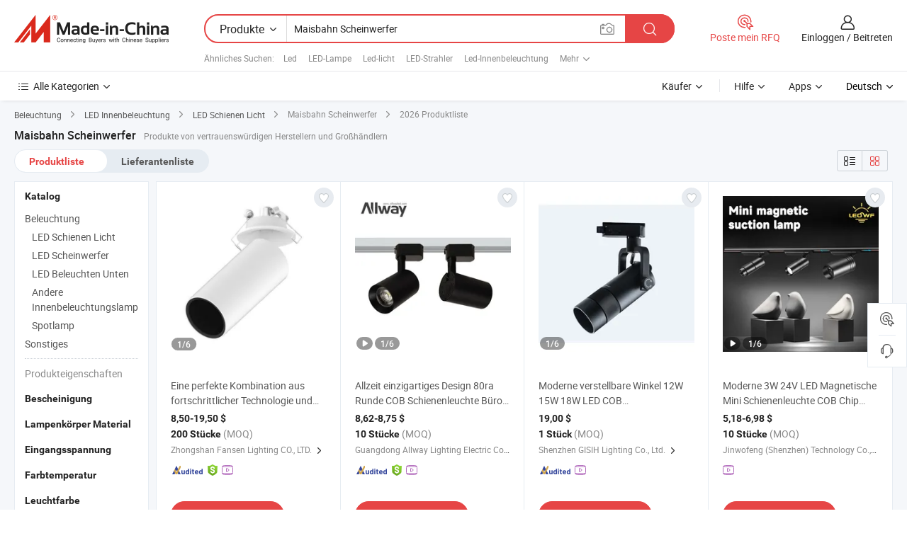

--- FILE ---
content_type: text/html;charset=UTF-8
request_url: https://de.made-in-china.com/tag_search_product/Cob-Track-Spotlight_oooggyn_1.html
body_size: 50306
content:

<!DOCTYPE html>
<html
                lang="de" >
<head>
    <meta content="text/html; charset=utf-8" http-equiv="Content-Type" />
            <base href="//de.made-in-china.com" />
        <title>China Maisbahn Scheinwerfer, Maisbahn Scheinwerfer China Produkte Liste de.Made-in-China.com</title>
    <meta content="Maisbahn Scheinwerfer, China Maisbahn Scheinwerfer, Maisbahn Scheinwerfer Hersteller, Lieferanten, Gro&szlig;h&auml;ndler" name="keywords">
        <meta content="China Maisbahn Scheinwerfer, Maisbahn Scheinwerfer Suche China produkte und China Maisbahn Scheinwerfer hersteller und lieferanten liste de.Made-in-China.com" name="description">
<link rel="dns-prefetch" href="//www.micstatic.com">
<link rel="preconnect" href="//www.micstatic.com">
<link rel="dns-prefetch" href="//image.made-in-china.com">
<link rel="preconnect" href="//image.made-in-china.com">
<link rel="dns-prefetch" href="//pic.made-in-china.com">
<link rel="preconnect" href="//pic.made-in-china.com">
                    <link rel="preload" as="image" href="https://image.made-in-china.com/391f0j00DgJMVCasywoZ/Eine-perfekte-Kombination-aus-fortschrittlicher-Technologie-und-elegantem-Design-der-COB-LED-Einbau-Track-Spotlight.jpg" >
                <link rel="alternate" hreflang="de" href="https://de.made-in-china.com/tag_search_product/Cob-Track-Spotlight_oooggyn_1.html" />
            <link rel="alternate" hreflang="hi" href="https://hi.made-in-china.com/tag_search_product/Cob-Track-Spotlight_oooggyn_1.html" />
            <link rel="alternate" hreflang="ru" href="https://ru.made-in-china.com/tag_search_product/Cob-Track-Spotlight_oooggyn_1.html" />
            <link rel="alternate" hreflang="pt" href="https://pt.made-in-china.com/tag_search_product/Cob-Track-Spotlight_oooggyn_1.html" />
            <link rel="alternate" hreflang="ko" href="https://kr.made-in-china.com/tag_search_product/Cob-Track-Spotlight_oooggyn_1.html" />
            <link rel="alternate" hreflang="en" href="https://www.made-in-china.com/products-search/hot-china-products/Cob_Track_Spotlight.html" />
            <link rel="alternate" hreflang="it" href="https://it.made-in-china.com/tag_search_product/Cob-Track-Spotlight_oooggyn_1.html" />
            <link rel="alternate" hreflang="fr" href="https://fr.made-in-china.com/tag_search_product/Cob-Track-Spotlight_oooggyn_1.html" />
            <link rel="alternate" hreflang="es" href="https://es.made-in-china.com/tag_search_product/Cob-Track-Spotlight_oooggyn_1.html" />
            <link rel="alternate" hreflang="sa" href="https://sa.made-in-china.com/tag_search_product/Cob-Track-Spotlight_oooggyn_1.html" />
            <link rel="alternate" hreflang="x-default" href="https://www.made-in-china.com/products-search/hot-china-products/Cob_Track_Spotlight.html" />
            <link rel="alternate" hreflang="vi" href="https://vi.made-in-china.com/tag_search_product/Cob-Track-Spotlight_oooggyn_1.html" />
            <link rel="alternate" hreflang="th" href="https://th.made-in-china.com/tag_search_product/Cob-Track-Spotlight_oooggyn_1.html" />
            <link rel="alternate" hreflang="ja" href="https://jp.made-in-china.com/tag_search_product/Cob-Track-Spotlight_oooggyn_1.html" />
            <link rel="alternate" hreflang="id" href="https://id.made-in-china.com/tag_search_product/Cob-Track-Spotlight_oooggyn_1.html" />
            <link rel="alternate" hreflang="nl" href="https://nl.made-in-china.com/tag_search_product/Cob-Track-Spotlight_oooggyn_1.html" />
            <link rel="alternate" hreflang="tr" href="https://tr.made-in-china.com/tag_search_product/Cob-Track-Spotlight_oooggyn_1.html" />
    <link type="text/css" rel="stylesheet" href="https://www.micstatic.com/landing/www/qp/css/search-list-qp_f88bd609.css" /> <link type="text/css" rel="stylesheet" href="https://www.micstatic.com/landing/www/qp/css/refine-navigation_49434e71.css" /> <link type="text/css" rel="stylesheet" href="https://www.micstatic.com/landing/www/qp/css/qp_mlan_d9434333.css" /> 
    <link type="text/css" rel="stylesheet" href="https://www.micstatic.com/landing/www/qp/css/modules/swiper@7.0.5-bundle.min_f7b0d48b.css" /> <link rel="canonical" href="https://de.made-in-china.com/tag_search_product/Cob-Track-Spotlight_oooggyn_1.html"/>
	      <link rel="next" href="https://de.made-in-china.com/tag_search_product/Cob-Track-Spotlight_oooggyn_2.html"/>
                      <link rel="alternate" media="only screen and (max-width:640)" href="https://m.made-in-china.com/hot-china-products/Maisbahn_Scheinwerfer.html">
    <style>
        body{
            min-width: 1024px;
        }
    </style>
<!-- Polyfill Code Begin --><script chaset="utf-8" type="text/javascript" src="https://www.micstatic.com/polyfill/polyfill-simplify_eb12d58d.js"></script><!-- Polyfill Code End --></head>
<body class="layout-auto gallary " probe-clarity="false" >
<input type="hidden" name="needFetchLanguageByAjax" value="false" class="J-needFetchLanguageByAjax">
    <div id="header" ></div>
<script>
    function headerMlanInit() {
        const funcName = 'headerMlan';
        const app = new window[funcName]({target: document.getElementById('header'), props: {props: {"pageType":2,"logoTitle":"Hersteller und Lieferanten","logoUrl":null,"base":{"buyerInfo":{"service":"Service","newUserGuide":"Leitfaden für Neue Benutzer","auditReport":"Audited Suppliers' Reports","meetSuppliers":"Meet Suppliers","onlineTrading":"Secured Trading Service","buyerCenter":"Käufer-Center","contactUs":"Kontakt","search":"Suche","prodDirectory":"Produktverzeichnis","supplierDiscover":"Supplier Discover","sourcingRequest":"Beschaffungsanfrage Posten","quickLinks":"Quick Links","myFavorites":"Meine Favoriten","visitHistory":"Browser-Chronik","buyer":"Käufer","blog":"Geschäfts-einblicke"},"supplierInfo":{"supplier":"Lieferant","joinAdvance":"加入高级会员","tradeServerMarket":"外贸服务市场","memberHome":"外贸e家","cloudExpo":"Smart Expo云展会","onlineTrade":"交易服务","internationalLogis":"国际物流","northAmericaBrandSailing":"北美全渠道出海","micDomesticTradeStation":"中国制造网内贸站"},"helpInfo":{"whyMic":"Why Made-in-China.com","auditSupplierWay":"Wie prüfen wir Lieferanten","securePaymentWay":"Wie sichern wir die Zahlung","submitComplaint":"Eine Beschwerde einreichen","contactUs":"Kontakt","faq":"FAQ","help":"Hilfe"},"appsInfo":{"downloadApp":"Lade App herunter!","forBuyer":"Für Käufer","forSupplier":"Für Lieferant","exploreApp":"Entdecken Sie exklusive App-Rabatte","apps":"Apps"},"languages":[{"lanCode":0,"simpleName":"en","name":"English","value":"//www.made-in-china.com/products-search/hot-china-products/Cob_Track_Spotlight.html","htmlLang":"en"},{"lanCode":5,"simpleName":"es","name":"Español","value":"//es.made-in-china.com/tag_search_product/Cob-Track-Spotlight_oooggyn_1.html","htmlLang":"es"},{"lanCode":4,"simpleName":"pt","name":"Português","value":"//pt.made-in-china.com/tag_search_product/Cob-Track-Spotlight_oooggyn_1.html","htmlLang":"pt"},{"lanCode":2,"simpleName":"fr","name":"Français","value":"//fr.made-in-china.com/tag_search_product/Cob-Track-Spotlight_oooggyn_1.html","htmlLang":"fr"},{"lanCode":3,"simpleName":"ru","name":"Русский язык","value":"//ru.made-in-china.com/tag_search_product/Cob-Track-Spotlight_oooggyn_1.html","htmlLang":"ru"},{"lanCode":8,"simpleName":"it","name":"Italiano","value":"//it.made-in-china.com/tag_search_product/Cob-Track-Spotlight_oooggyn_1.html","htmlLang":"it"},{"lanCode":6,"simpleName":"de","name":"Deutsch","value":"//de.made-in-china.com/","htmlLang":"de"},{"lanCode":7,"simpleName":"nl","name":"Nederlands","value":"//nl.made-in-china.com/tag_search_product/Cob-Track-Spotlight_oooggyn_1.html","htmlLang":"nl"},{"lanCode":9,"simpleName":"sa","name":"العربية","value":"//sa.made-in-china.com/tag_search_product/Cob-Track-Spotlight_oooggyn_1.html","htmlLang":"ar"},{"lanCode":11,"simpleName":"kr","name":"한국어","value":"//kr.made-in-china.com/tag_search_product/Cob-Track-Spotlight_oooggyn_1.html","htmlLang":"ko"},{"lanCode":10,"simpleName":"jp","name":"日本語","value":"//jp.made-in-china.com/tag_search_product/Cob-Track-Spotlight_oooggyn_1.html","htmlLang":"ja"},{"lanCode":12,"simpleName":"hi","name":"हिन्दी","value":"//hi.made-in-china.com/tag_search_product/Cob-Track-Spotlight_oooggyn_1.html","htmlLang":"hi"},{"lanCode":13,"simpleName":"th","name":"ภาษาไทย","value":"//th.made-in-china.com/tag_search_product/Cob-Track-Spotlight_oooggyn_1.html","htmlLang":"th"},{"lanCode":14,"simpleName":"tr","name":"Türkçe","value":"//tr.made-in-china.com/tag_search_product/Cob-Track-Spotlight_oooggyn_1.html","htmlLang":"tr"},{"lanCode":15,"simpleName":"vi","name":"Tiếng Việt","value":"//vi.made-in-china.com/tag_search_product/Cob-Track-Spotlight_oooggyn_1.html","htmlLang":"vi"},{"lanCode":16,"simpleName":"id","name":"Bahasa Indonesia","value":"//id.made-in-china.com/tag_search_product/Cob-Track-Spotlight_oooggyn_1.html","htmlLang":"id"}],"showMlan":true,"showRules":false,"rules":"Rules","language":"de","menu":"Speisekarte","subTitle":null,"subTitleLink":null,"stickyInfo":null},"categoryRegion":{"categories":"Alle Kategorien","categoryList":[{"name":"Landwirtschaft & Essen","value":"https://de.made-in-china.com/category1_Agriculture-Food/Agriculture-Food_usssssssss.html","catCode":"1000000000"},{"name":"Kleidung & Accessories","value":"https://de.made-in-china.com/category1_Apparel-Accessories/Apparel-Accessories_uussssssss.html","catCode":"1100000000"},{"name":"Kunsthandwerk","value":"https://de.made-in-china.com/category1_Arts-Crafts/Arts-Crafts_uyssssssss.html","catCode":"1200000000"},{"name":"Auto, Motor und Zusatz","value":"https://de.made-in-china.com/category1_Auto-Motorcycle-Parts-Accessories/Auto-Motorcycle-Parts-Accessories_yossssssss.html","catCode":"2900000000"},{"name":"Koffer, Handtaschen und Geschenkkisten","value":"https://de.made-in-china.com/category1_Bags-Cases-Boxes/Bags-Cases-Boxes_yhssssssss.html","catCode":"2600000000"},{"name":"Chemische Produkte","value":"https://de.made-in-china.com/category1_Chemicals/Chemicals_uissssssss.html","catCode":"1300000000"},{"name":"Computerartikel","value":"https://de.made-in-china.com/category1_Computer-Products/Computer-Products_iissssssss.html","catCode":"3300000000"},{"name":"Bau- und Dekomaterial","value":"https://de.made-in-china.com/category1_Construction-Decoration/Construction-Decoration_ugssssssss.html","catCode":"1500000000"},{"name":"Konsumelektronik","value":"https://de.made-in-china.com/category1_Consumer-Electronics/Consumer-Electronics_unssssssss.html","catCode":"1400000000"},{"name":"Elektronik","value":"https://de.made-in-china.com/category1_Electrical-Electronics/Electrical-Electronics_uhssssssss.html","catCode":"1600000000"},{"name":"Möbel","value":"https://de.made-in-china.com/category1_Furniture/Furniture_yessssssss.html","catCode":"2700000000"},{"name":"Gesundheit und Medizin","value":"https://de.made-in-china.com/category1_Health-Medicine/Health-Medicine_uessssssss.html","catCode":"1700000000"},{"name":"Industrielle Anlagen und Zusatzteile","value":"https://de.made-in-china.com/category1_Industrial-Equipment-Components/Industrial-Equipment-Components_inssssssss.html","catCode":"3400000000"},{"name":"Messinstrumente","value":"https://de.made-in-china.com/category1_Instruments-Meters/Instruments-Meters_igssssssss.html","catCode":"3500000000"},{"name":"Alltagsgegenstände","value":"https://de.made-in-china.com/category1_Light-Industry-Daily-Use/Light-Industry-Daily-Use_urssssssss.html","catCode":"1800000000"},{"name":"Beleuchtung","value":"https://de.made-in-china.com/category1_Lights-Lighting/Lights-Lighting_isssssssss.html","catCode":"3000000000"},{"name":"Produktionsmaschinen","value":"https://de.made-in-china.com/category1_Manufacturing-Processing-Machinery/Manufacturing-Processing-Machinery_uossssssss.html","catCode":"1900000000"},{"name":"Mineralien und Energie","value":"https://de.made-in-china.com/category1_Metallurgy-Mineral-Energy/Metallurgy-Mineral-Energy_ysssssssss.html","catCode":"2000000000"},{"name":"Büromaterial","value":"https://de.made-in-china.com/category1_Office-Supplies/Office-Supplies_yrssssssss.html","catCode":"2800000000"},{"name":"Verpackung und Druck","value":"https://de.made-in-china.com/category1_Packaging-Printing/Packaging-Printing_ihssssssss.html","catCode":"3600000000"},{"name":"Sicherheit und Schutz","value":"https://de.made-in-china.com/category1_Security-Protection/Security-Protection_ygssssssss.html","catCode":"2500000000"},{"name":"Service","value":"https://de.made-in-china.com/category1_Service/Service_ynssssssss.html","catCode":"2400000000"},{"name":"Sport und Erholung","value":"https://de.made-in-china.com/category1_Sporting-Goods-Recreation/Sporting-Goods-Recreation_iussssssss.html","catCode":"3100000000"},{"name":"Textilien","value":"https://de.made-in-china.com/category1_Textile/Textile_yussssssss.html","catCode":"2100000000"},{"name":"Werkzeug","value":"https://de.made-in-china.com/category1_Tools-Hardware/Tools-Hardware_iyssssssss.html","catCode":"3200000000"},{"name":"Spielzeug","value":"https://de.made-in-china.com/category1_Toys/Toys_yyssssssss.html","catCode":"2200000000"},{"name":"Transport","value":"https://de.made-in-china.com/category1_Transportation/Transportation_yissssssss.html","catCode":"2300000000"}],"more":"Mehr"},"searchRegion":{"show":true,"lookingFor":"Sagen Sie uns, was Sie suchen...","homeUrl":"//de.made-in-china.com","products":"Produkte","suppliers":"Lieferanten","auditedFactory":null,"uploadImage":"Bild hochladen","max20MbPerImage":"Maximal 20 MB pro Bild","yourRecentKeywords":"Ihre letzten Schlüsselwörter","clearHistory":"Verlauf Löschen","popularSearches":"Ähnliches Suchen","relatedSearches":"Mehr","more":null,"maxSizeErrorMsg":"Upload fehlgeschlagen. Die maximale Bildgröße beträgt 20 MB.","noNetworkErrorMsg":"Keine Netzwerk Verbindung. Bitte überprüfen Sie Ihre Netzwerkeinstellungen und versuchen Sie es noch einmal.","uploadFailedErrorMsg":"Hochladen fehlgeschlagen.Falsches Bildformat. Unterstützte Formate: JPG, PNG, BMP.","relatedList":[{"word":"Led","adsData":"Led","link":"https://de.made-in-china.com/tag_search_product/LED_uern_1.html","title":"LED"},{"word":"LED-Lampe","adsData":"LED-Lampe","link":"https://de.made-in-china.com/tag_search_product/LED-Lamp_uruhn_1.html","title":"LED Lamp"},{"word":"Led-licht","adsData":"Led-licht","link":"https://de.made-in-china.com/tag_search_product/LED-Light_ysehn_1.html","title":"LED Light"},{"word":"LED-Strahler","adsData":"LED-Strahler","link":"https://de.made-in-china.com/tag_search_product/LED-Spot-Light_uursgnn_1.html","title":"LED Spot Light"},{"word":"Led-Innenbeleuchtung","adsData":"Led-Innenbeleuchtung","link":"https://de.made-in-china.com/tag_search_product/Led-Indoor-Light_uyyeoun_1.html","title":"led indoor light"},{"word":"LED-Lampe Gl&uuml;hbirne","adsData":"LED-Lampe Gl&uuml;hbirne","link":"https://de.made-in-china.com/tag_search_product/Led-Lamp-Bulb_rnhonn_1.html","title":"Led Lamp Bulb"},{"word":"LED-Strahler","adsData":"LED-Strahler","link":"https://de.made-in-china.com/tag_search_product/LED-Spot-Lamp_uuosysn_1.html","title":"LED Spot Lamp"},{"word":"LED-Scheinwerfer","adsData":"LED-Scheinwerfer","link":"https://de.made-in-china.com/tag_search_product/LED-Spotlight_onoron_1.html","title":"LED Spotlight"},{"word":"LED-R&ouml;hre","adsData":"LED-R&ouml;hre","link":"https://de.made-in-china.com/tag_search_product/LED-Tube_hnehn_1.html","title":"LED Tube"}],"relatedTitle":null,"relatedTitleLink":null,"formParams":null,"mlanFormParams":{"keyword":"Maisbahn Scheinwerfer","inputkeyword":"Maisbahn Scheinwerfer","type":null,"currentTab":null,"currentPage":null,"currentCat":null,"currentRegion":null,"currentProp":null,"submitPageUrl":null,"parentCat":null,"otherSearch":null,"currentAllCatalogCodes":null,"sgsMembership":null,"memberLevel":null,"topOrder":null,"size":null,"more":"mehr","less":"less","staticUrl50":null,"staticUrl10":null,"staticUrl30":null,"condition":"0","conditionParamsList":[{"condition":"0","conditionName":null,"action":"/productSearch?keyword=#word#","searchUrl":null,"inputPlaceholder":null},{"condition":"1","conditionName":null,"action":"/companySearch?keyword=#word#","searchUrl":null,"inputPlaceholder":null}]},"enterKeywordTips":"Bitte geben Sie mindestens ein Stichwort für Ihre Suche ein.","openMultiSearch":false},"frequentRegion":{"rfq":{"rfq":"Poste mein RFQ","searchRfq":"Search RFQs","acquireRfqHover":"Sagen Sie uns, was Sie brauchen und probieren Sie den einfachen Weg, um Angebote zu erhalten !","searchRfqHover":"Discover quality RFQs and connect with big-budget buyers"},"account":{"account":"Konto","signIn":"Einloggen","join":"Beitreten","newUser":"Neuer Benutzer","joinFree":"Kostenlos beitreten","or":"Oder","socialLogin":"Durch Klicken auf Anmelden, Kostenlos anmelden oder Fortfahren mit Facebook, Linkedin, Twitter, Google, %s stimme ich der %sUser Agreement%s und der %sPrivacy Policy%s zu","message":"Nachrichten","quotes":"Zitate","orders":"Aufträge","favorites":"Favoriten","visitHistory":"Browser-Chronik","postSourcingRequest":"Beschaffungsanfrage Posten","hi":"Hallo","signOut":"Austragen","manageProduct":"Produkte Verwalten","editShowroom":"Showroom bearbeiten","username":"","userType":null,"foreignIP":true,"currentYear":2026,"userAgreement":"Nutzungsvertrag","privacyPolicy":"Datenschutzerklärung"},"message":{"message":"Nachrichten","signIn":"Einloggen","join":"Beitreten","newUser":"Neuer Benutzer","joinFree":"Kostenlos beitreten","viewNewMsg":"Sign in to view the new messages","inquiry":"Anfragen","rfq":"RFQs","awaitingPayment":"Awaiting payments","chat":"Plaudern","awaitingQuotation":"Warten auf Angebote"},"cart":{"cart":"Anfragekorb"}},"busiRegion":null,"previewRegion":null}}});
		const hoc=o=>(o.__proto__.$get=function(o){return this.$$.ctx[this.$$.props[o]]},o.__proto__.$getKeys=function(){return Object.keys(this.$$.props)},o.__proto__.$getProps=function(){return this.$get("props")},o.__proto__.$setProps=function(o){var t=this.$getKeys(),s={},p=this;t.forEach(function(o){s[o]=p.$get(o)}),s.props=Object.assign({},s.props,o),this.$set(s)},o.__proto__.$help=function(){console.log("\n            $set(props): void             | 设置props的值\n            $get(key: string): any        | 获取props指定key的值\n            $getKeys(): string[]          | 获取props所有key\n            $getProps(): any              | 获取props里key为props的值（适用nail）\n            $setProps(params: any): void  | 设置props里key为props的值（适用nail）\n            $on(ev, callback): func       | 添加事件监听，返回移除事件监听的函数\n            $destroy(): void              | 销毁组件并触发onDestroy事件\n        ")},o);
        window[`${funcName}Api`] = hoc(app);
    };
</script><script type="text/javascript" crossorigin="anonymous" onload="headerMlanInit()" src="https://www.micstatic.com/nail/pc/header-mlan_6f301846.js"></script><div class="auto-size J-auto-size">
    <input type="hidden" id="sensor_pg_v" value="st:qp,m:Maisbahn Scheinwerfer,p:1,tp:103,stp:10301,plate:show_wd,tp:103,stp:10301,abt:null,abp:a"/>
        <input type="hidden" id="appendQueryParam" value=""/>
    <input type="hidden" id="completeProdParam" value="[&quot;iGlYftVrVNkR&quot;,&quot;jQLYrZOdAAUM&quot;,&quot;adnQpkKARGhT&quot;,&quot;TdtfWrgGRqap&quot;,&quot;zwGtDiRuqBaf&quot;,&quot;NFntxayAqSTE&quot;,&quot;bGBRszmvZykr&quot;,&quot;HZFTOLkvMrfs&quot;,&quot;hrKYIJXAOpkH&quot;,&quot;iJLrBCPKgQkH&quot;,&quot;DtJRnlMcOwhz&quot;,&quot;ZGtUxqXTXOhM&quot;,&quot;HacUoBlKnjkT&quot;,&quot;BThrJftyseVU&quot;,&quot;CGTRfykMZZcP&quot;,&quot;ApTYvVXEqQWq&quot;,&quot;iOLTdtnPYDav&quot;,&quot;ksIxaRhlbPVd&quot;,&quot;PrQURauWoJkL&quot;,&quot;EGHRmuoCYNkV&quot;,&quot;UsZTNMPYkOrv&quot;,&quot;dfapNvmkXHWc&quot;,&quot;VpEYLwDTOmky&quot;,&quot;MAGpIxVvZZhO&quot;,&quot;haHROBZrfeWz&quot;,&quot;VOJGasALaNcE&quot;,&quot;iOMfKZhyEpTx&quot;,&quot;gUwrpYHzuxcT&quot;,&quot;StDRJbpuOwkQ&quot;,&quot;FwvflILMrYas&quot;]"/>
    <input type="hidden" id="prodKeyword" value="Cob_Track_Spotlight"/>
    <input type="hidden" name="user_behavior_trace_id" id="user_behavior_trace_id" value="1jf6sp6a68c3v"/>
        <div class="page cf">
                <div itemscope itemtype="https://schema.org/BreadcrumbList" class="crumb grid">
                                                <span itemprop="itemListElement" itemscope itemtype="https://schema.org/ListItem">
                        <a itemprop="item" href="https://de.made-in-china.com/category1_Lights-Lighting/Lights-Lighting_isssssssss.html">
                            <span itemprop="name">Beleuchtung</span>
                        </a>
                        <meta itemprop="position" content="1"/>
                    </span>
                    <i class="ob-icon icon-right"></i>
                                                                                                <span itemprop="itemListElement" itemscope itemtype="https://schema.org/ListItem">
                        <a itemprop="item" href="https://de.made-in-china.com/category23_Lights-Lighting/LED-Interior-Lighting_issgssssss_1.html">
                            <span itemprop="name">LED Innenbeleuchtung</span>
                        </a>
                        <meta itemprop="position" content="2"/>
                    </span>
                    <i class="ob-icon icon-right"></i>
                                                                                                <span itemprop="itemListElement" itemscope itemtype="https://schema.org/ListItem">
                        <a itemprop="item" href="https://de.made-in-china.com/category23_Lights-Lighting/LED-Track-Light_issgyussss_1.html">
                            <span itemprop="name">LED Schienen Licht</span>
                        </a>
                        <meta itemprop="position" content="3"/>
                    </span>
                    <i class="ob-icon icon-right"></i>
                                    <span>Maisbahn Scheinwerfer</span>
                                        <i class="ob-icon icon-right"></i>
            <span>
                                     2026 Produktliste
                            </span>
        </div>
        <input id="J-strong-words" name="strong-words" type="hidden" value="{&quot;strongWordList&quot;:[&quot;Cob Track Spotlight&quot;]}" />
        <input id="ads_word" name="ads_word" type="hidden" value="Maisbahn Scheinwerfer" />
        <input type="hidden" id="qaSource" value="1">
        <input type="hidden" name="iqa-portrait" id="iqa-portrait" value="" />
        <input id="compareFromPage" name="compareFromPage" type="hidden" value="3" />
        <input id="contactUrlParam" type="hidden" value="${contactUrlParam}" />
        <input id="J-isLanding" type="hidden" value="true" />
        <div class="page-wrap search-list new-search-list cf">
                                                <div class="search-list-container main-wrap">
                <div class="main">
                    <div class="num-found">
    <h1 class="product_word">Maisbahn Scheinwerfer</h1>
                    Produkte von vertrauenswürdigen Herstellern und Großhändlern
        </div>
                    <div class="search-filter-bar">
                        <div class="list-tab">
                            <ul class="tab">
                                <li class="selected"><a>
                                                                            Produktliste
                                                                    </a></li>
                                <li>
                                                                            <a href="https://de.made-in-china.com/manufacturers/cob-track-spotlight.html">
                                            Lieferantenliste
                                        </a>
                                                                    </li>
                                                                                            </ul>
                        </div>
                        <div class="view-type cf">
<input type="hidden" value="https://de.made-in-china.com/tag_search_product/Cob-Track-Spotlight_oooggyn_1.html" id="firstPageUrl">
<div class="refine-sort">
    <div class="list-switch">
        <span class="text"> Sehen: </span>
        <span class="list-switch-types">
                <a href="javascript:;"ads-data="t:90,md:1,c:2" onclick="if(saveViewTypeCookie){saveViewTypeCookie(1)}" ontouchstart="if(saveViewTypeCookie){saveViewTypeCookie(1)}" rel="nofollow"
                   class="list-switch-btn list-switch-btn-left unselect ">
					<i class="ob-icon icon-list"></i>
					<div class="tip arrow-bottom tip-switch-list">
                         <div class="tip-con">
                             <p class="tip-para">Listenansicht</p>
                         </div>
                             <span class="arrow arrow-out">
                                 <span class="arrow arrow-in"></span>
                             </span>
                     </div>
                </a>
                <a href="javascript:;" onclick="" ontouchstart="" rel="nofollow"
                   class="list-switch-btn list-switch-btn-right selected ">
					<i class="ob-icon icon-gallery"></i>
					<div class="tip arrow-bottom tip-switch-gallery">
                         <div class="tip-con">
                             <p class="tip-para">Galerieansicht</p>
                         </div>
                             <span class="arrow arrow-out">
                                 <span class="arrow arrow-in"></span>
                             </span>
                     </div>
                </a>
				</span>
    </div>
</div> </div>
                    </div>
                                                            <div class="search-list">
                        <div class="prod-list J-prod-list gallary ">
 <!-- topRank -->
<!-- product -->
<div class="list-img" id="product-div1" data-show-type="interstAd" faw-module="Search_prod_list" cz-id="iGlYftVrVNkR">
     <div class="list-img-wrap">
         <div class="products-item">
             <!-- 图片 -->
			               <div class="prod-img prod-img-space img-total slide-prod J-slider-prod">
                 <div class="img-box swiper-container J-slider-prod-box">
					<div class="img-list swiper-wrapper prod-banner-list" ads-data="t:6,aid:,flx_deliv_tp:comb,ads_tp:,abt:,abp:a,srv_id:,si:1,md:3,pdid:iGlYftVrVNkR,ps:,a:1,mds:30,c:2,is_trade:1,is_sample:1,is_rushorder:0,pcid:CbeEutKVYGIf,pa:,is_3d_prod:0" faw-exposure id="banner-slider">
																													 																																			<a rel="nofollow" class="img-wrap swiper-slide img-thumb-auto J-lazyimgs" referrerpolicy="unsafe-url" href="https://de.made-in-china.com/co_fansenlighting/product_a-Perfect-Blend-of-Advanced-Technology-and-Elegant-Design-of-COB-LED-Recessed-Track-Spot-Light_yurnguynug.html" target="_blank" ads-data="t:6,aid:,flx_deliv_tp:comb,ads_tp:,abt:,abp:a,srv_id:,ads_srv_tp:,isrec:,recu:,recv:,si:1,md:3,pdid:iGlYftVrVNkR,ps:,a:1,mds:30,c:2,pcid:CbeEutKVYGIf,st:8,is_trade:1,is_sample:1,is_rushorder:0,pa:8,is_3d_prod:0">
										<div class="img-thumb-inner">
												<img class="J-firstLazyload" src="https://www.micstatic.com/common/img/space.png?_v=1768540615630" data-original="https://image.made-in-china.com/391f0j00DgJMVCasywoZ/Eine-perfekte-Kombination-aus-fortschrittlicher-Technologie-und-elegantem-Design-der-COB-LED-Einbau-Track-Spotlight.webp" alt="Eine perfekte Kombination aus fortschrittlicher Technologie und elegantem Design der COB LED Einbau-Track-Spotlight">
										</div>
						 			</a>
																																												<a rel="nofollow" class="img-wrap swiper-slide img-thumb-auto J-lazyimgs" referrerpolicy="unsafe-url" href="https://de.made-in-china.com/co_fansenlighting/product_a-Perfect-Blend-of-Advanced-Technology-and-Elegant-Design-of-COB-LED-Recessed-Track-Spot-Light_yurnguynug.html" target="_blank" ads-data="t:6,aid:,flx_deliv_tp:comb,ads_tp:,abt:,abp:a,srv_id:,ads_srv_tp:,isrec:,recu:,recv:,si:1,md:3,pdid:iGlYftVrVNkR,ps:,a:1,mds:30,c:2,pcid:CbeEutKVYGIf,st:8,is_trade:1,is_sample:1,is_rushorder:0,pa:8,is_3d_prod:0">
										<div class="img-thumb-inner">
												<img src="https://www.micstatic.com/common/img/space.png?_v=1768540615630" data-original="https://image.made-in-china.com/391f0j00CrdekNaULJog/Eine-perfekte-Kombination-aus-fortschrittlicher-Technologie-und-elegantem-Design-der-COB-LED-Einbau-Track-Spotlight.webp" alt="Eine perfekte Kombination aus fortschrittlicher Technologie und elegantem Design der COB LED Einbau-Track-Spotlight">
										</div>
						 			</a>
																																												<a rel="nofollow" class="img-wrap swiper-slide img-thumb-auto J-lazyimgs" referrerpolicy="unsafe-url" href="https://de.made-in-china.com/co_fansenlighting/product_a-Perfect-Blend-of-Advanced-Technology-and-Elegant-Design-of-COB-LED-Recessed-Track-Spot-Light_yurnguynug.html" target="_blank" ads-data="t:6,aid:,flx_deliv_tp:comb,ads_tp:,abt:,abp:a,srv_id:,ads_srv_tp:,isrec:,recu:,recv:,si:1,md:3,pdid:iGlYftVrVNkR,ps:,a:1,mds:30,c:2,pcid:CbeEutKVYGIf,st:8,is_trade:1,is_sample:1,is_rushorder:0,pa:8,is_3d_prod:0">
										<div class="img-thumb-inner">
												<img src="https://www.micstatic.com/common/img/space.png?_v=1768540615630" data-original="https://image.made-in-china.com/391f0j00LzJeiyQaLdoj/Eine-perfekte-Kombination-aus-fortschrittlicher-Technologie-und-elegantem-Design-der-COB-LED-Einbau-Track-Spotlight.webp" alt="Eine perfekte Kombination aus fortschrittlicher Technologie und elegantem Design der COB LED Einbau-Track-Spotlight">
										</div>
						 			</a>
																																												<a rel="nofollow" class="img-wrap swiper-slide img-thumb-auto J-lazyimgs" referrerpolicy="unsafe-url" href="https://de.made-in-china.com/co_fansenlighting/product_a-Perfect-Blend-of-Advanced-Technology-and-Elegant-Design-of-COB-LED-Recessed-Track-Spot-Light_yurnguynug.html" target="_blank" ads-data="t:6,aid:,flx_deliv_tp:comb,ads_tp:,abt:,abp:a,srv_id:,ads_srv_tp:,isrec:,recu:,recv:,si:1,md:3,pdid:iGlYftVrVNkR,ps:,a:1,mds:30,c:2,pcid:CbeEutKVYGIf,st:8,is_trade:1,is_sample:1,is_rushorder:0,pa:8,is_3d_prod:0">
										<div class="img-thumb-inner">
												<img src="https://www.micstatic.com/common/img/space.png?_v=1768540615630" data-original="https://image.made-in-china.com/391f0j00VpmvhtQPAwoZ/Eine-perfekte-Kombination-aus-fortschrittlicher-Technologie-und-elegantem-Design-der-COB-LED-Einbau-Track-Spotlight.webp" alt="Eine perfekte Kombination aus fortschrittlicher Technologie und elegantem Design der COB LED Einbau-Track-Spotlight">
										</div>
						 			</a>
																																												<a rel="nofollow" class="img-wrap swiper-slide img-thumb-auto J-lazyimgs" referrerpolicy="unsafe-url" href="https://de.made-in-china.com/co_fansenlighting/product_a-Perfect-Blend-of-Advanced-Technology-and-Elegant-Design-of-COB-LED-Recessed-Track-Spot-Light_yurnguynug.html" target="_blank" ads-data="t:6,aid:,flx_deliv_tp:comb,ads_tp:,abt:,abp:a,srv_id:,ads_srv_tp:,isrec:,recu:,recv:,si:1,md:3,pdid:iGlYftVrVNkR,ps:,a:1,mds:30,c:2,pcid:CbeEutKVYGIf,st:8,is_trade:1,is_sample:1,is_rushorder:0,pa:8,is_3d_prod:0">
										<div class="img-thumb-inner">
												<img src="https://www.micstatic.com/common/img/space.png?_v=1768540615630" data-original="https://image.made-in-china.com/391f0j00lrABVuQClmoj/Eine-perfekte-Kombination-aus-fortschrittlicher-Technologie-und-elegantem-Design-der-COB-LED-Einbau-Track-Spotlight.webp" alt="Eine perfekte Kombination aus fortschrittlicher Technologie und elegantem Design der COB LED Einbau-Track-Spotlight">
										</div>
						 			</a>
																																												<a rel="nofollow" class="img-wrap swiper-slide img-thumb-auto J-lazyimgs" referrerpolicy="unsafe-url" href="https://de.made-in-china.com/co_fansenlighting/product_a-Perfect-Blend-of-Advanced-Technology-and-Elegant-Design-of-COB-LED-Recessed-Track-Spot-Light_yurnguynug.html" target="_blank" ads-data="t:6,aid:,flx_deliv_tp:comb,ads_tp:,abt:,abp:a,srv_id:,ads_srv_tp:,isrec:,recu:,recv:,si:1,md:3,pdid:iGlYftVrVNkR,ps:,a:1,mds:30,c:2,pcid:CbeEutKVYGIf,st:8,is_trade:1,is_sample:1,is_rushorder:0,pa:8,is_3d_prod:0">
										<div class="img-thumb-inner">
												<img src="https://www.micstatic.com/common/img/space.png?_v=1768540615630" data-original="https://image.made-in-china.com/391f0j00lumeWiaJwAqj/Eine-perfekte-Kombination-aus-fortschrittlicher-Technologie-und-elegantem-Design-der-COB-LED-Einbau-Track-Spotlight.webp" alt="Eine perfekte Kombination aus fortschrittlicher Technologie und elegantem Design der COB LED Einbau-Track-Spotlight">
										</div>
						 			</a>
																																													</div>
					 					 					 					 						 <a referrerpolicy="unsafe-url" href="https://de.made-in-china.com/co_fansenlighting/product_a-Perfect-Blend-of-Advanced-Technology-and-Elegant-Design-of-COB-LED-Recessed-Track-Spot-Light_yurnguynug.html" target="_blank" rel="nofollow" class="has-page swiper-page-wrap">
							 <span class="page-current">1</span>/
							 <span class="page-total">6</span>
						 </a>
					 					 					 						 <a class="img-left J-slide-left" href="javascript:;"><i class="ob-icon icon-left"></i></a>
						 <a class="img-right J-slide-right" href="javascript:;"><i class="ob-icon icon-right"></i></a>
					 				 </div>
				 					 <div class="pagination J-pagination">
						 <span class="swiper-pagination-switch swiper-visible-switch swiper-active-switch"></span>
						 <span class="swiper-pagination-switch"></span>
						 <span class="swiper-pagination-switch"></span>
					 </div>
				 			 </div>
			 			 				 <a href="javascript:void(0);"
					class="prod-favorite-icon J-add2Fav" cz-type="prod"
					cz-id="iGlYftVrVNkR" ads-data="st:17,pdid:iGlYftVrVNkR,pcid:CbeEutKVYGIf,is_trade:1,is_sample:1,is_rushorder:0,a:1">
					 <i class="ob-icon icon-heart-f"></i>
					 <i class="ob-icon icon-heart"></i>
					 <div class="tip arrow-top tip-faverite">
						 <div class="tip-con"><p class="tip-para">Favoriten</p></div>
						 <span class="arrow arrow-out"><span class="arrow arrow-in"></span></span>
					 </div>
				 </a>
			                 <!-- 内容 -->
			 <div id="onlineTradeAble3" style="display:none;">true 1</div>
             <div class="detail">
				 				 <input type="hidden" name="mainProdValue" value="0"/>
				 				 <div class="icon-list certified-logo">
				 					 </div>
				 				 <div class="product-name-wrap
 									">
					 <h2 class="product-name" data-prod-tag="">
						 <a title="Eine perfekte Kombination aus fortschrittlicher Technologie und elegantem Design der COB LED Einbau-Track-Spotlight" referrerpolicy="unsafe-url" href="https://de.made-in-china.com/co_fansenlighting/product_a-Perfect-Blend-of-Advanced-Technology-and-Elegant-Design-of-COB-LED-Recessed-Track-Spot-Light_yurnguynug.html" target="_blank" ads-data="t:6,aid:,flx_deliv_tp:comb,ads_tp:,abt:,abp:a,srv_id:,ads_srv_tp:,isrec:,recu:,recv:,si:1,md:3,pdid:iGlYftVrVNkR,ps:,a:1,mds:30,c:2,pcid:CbeEutKVYGIf,st:2,is_trade:1,is_sample:1,is_rushorder:0,pa:2">
							 Eine perfekte Kombination aus fortschrittlicher Technologie und elegantem Design der COB LED Einbau-Track-Spotlight
						 </a>
					 </h2>
					 					 					 				 </div>
				 <div class="product-property">
					 						 <div class="ellipsis attr-item J-faketitle"><span
								 class="attribute"><strong class="price"><span>8,50</span>-<span>19,50</span> $</strong></span></div>
					 					 						 <div class="ellipsis attr-item J-faketitle"><span
								 class="attribute"><strong> 200 St&uuml;cke</strong> </span> <span class="moq-text">(MOQ)</span>
						 </div>
					 				 </div>
				 				 <div class="company-info">
					 <div class="company-name ellipsis">
						 <a referrerpolicy="unsafe-url" href="https://de.made-in-china.com/co_fansenlighting/"
							 							 												   class="compnay-name" target="_blank" ads-data="t:6,aid:,flx_deliv_tp:comb,ads_tp:,abt:,abp:a,srv_id:,ads_srv_tp:,isrec:,recu:,recv:,si:1,md:3,pdid:iGlYftVrVNkR,ps:,a:1,mds:30,c:2,pcid:CbeEutKVYGIf,st:3,is_trade:1,is_sample:1,is_rushorder:0,pa:3"
						 >
							 <span title="Zhongshan Fansen Lighting CO., LTD.">Zhongshan Fansen Lighting CO., LTD.</span>
						 </a>
						 <i class="ob-icon icon-right"></i>
						 <div class="company-name-popup">
							 <div class="name-block">
								 									 <a referrerpolicy="unsafe-url" href="https://de.made-in-china.com/co_fansenlighting/"
									 										 															   target="_blank" class="compnay-name J-compnay-name" ads-data="t:6,aid:,flx_deliv_tp:comb,ads_tp:,abt:,abp:a,srv_id:,ads_srv_tp:,isrec:,recu:,recv:,si:1,md:3,pdid:iGlYftVrVNkR,ps:,a:1,mds:30,c:2,pcid:CbeEutKVYGIf,st:3,is_trade:1,is_sample:1,is_rushorder:0,pa:3,is_3d_prod:0">
										 <span title="Zhongshan Fansen Lighting CO., LTD.">Zhongshan Fansen Lighting CO., LTD.</span>
									 </a>
								 							 </div>
							 <div class="auth-block">
								 <ul class="auth-block-list">
									 										 <li class="cs-level-info">
											 												 <img class="auth-icon" src='https://www.micstatic.com/common/img/icon/gold-member.png?_v=1768540615630' srcset='https://www.micstatic.com/common/img/icon/gold_member_32.png?_v=1768540615630 2x, https://www.micstatic.com/common/img/icon/gold_member_16.png?_v=1768540615630 1x' alt="China Supplier - Gold Member"> Gold Mitglied
											 											 										 </li>
										 											 <li class="as-info">
												 <img class="auth-icon ico-audited" data-title="Von einer unabhängigen externen Prüfstelle geprüft" src="https://www.micstatic.com/common/img/icon-new/as-short.png?_v=1768540615630" alt="Geprüfter Lieferant" />Geprüfter Lieferant
											 </li>
										 											 <li class="as-info">
												 <img class="auth-icon"
													  src='https://www.micstatic.com/common/img/logo/icon_deal_16.png?_v=1768540615630'
													  srcset='https://www.micstatic.com/common/img/logo/icon_deal_32.png?_v=1768540615630 2x, https://www.micstatic.com/common/img/logo/icon_deal_16.png?_v=1768540615630 1x'
													  alt="Secured Trading">
												 Secured Trading
											 </li>
									 <li class="company-address-info">
										 <i class="ob-icon icon-coordinate"></i>
										 											 Guangdong, China
										 									 </li>
								 </ul>
							 </div>
							 <div class="block-divider"></div>
							 <div class="other-block">
								 <ul>
									 <li>
										 <h2 class="business-type-info">Hersteller/Werk & Handelsunternehmen</h2>
									 </li>
									 									 										 <li class="management-certification-info">
											 <span title="ISO9001:2015">ISO9001:2015</span>
										 </li>
									 								 </ul>
							 </div>
						 </div>
					 </div>
					 <div class="auth-list">
						 							 								 <div class="auth">
									 <a rel="nofollow" target="_blank" referrerpolicy="unsafe-url" href="https://de.made-in-china.com/co_fansenlighting/company_info.html" ads-data="t:6,aid:,flx_deliv_tp:comb,ads_tp:,abt:,abp:a,srv_id:,ads_srv_tp:,isrec:,recu:,recv:,si:1,md:3,pdid:iGlYftVrVNkR,ps:,a:1,mds:30,c:2,pcid:CbeEutKVYGIf,st:4,is_trade:1,is_sample:1,is_rushorder:0,pa:4">
											<span class="left_2 as-logo" data-title="Von einer unabhängigen externen Prüfstelle geprüft">
												<img class="auth-icon ico-audited" src="https://www.micstatic.com/common/img/icon-new/as_32.png" alt="Geprüfter Lieferant" />
											</span>
									 </a>
								 </div>
							 																																																																																																															 							 							 <div class="auth">
						<span class="auth-deal-span">
							<img class="auth-icon" src='https://www.micstatic.com/common/img/logo/icon-deal.png?_v=1768540615630' alt="Secured Trading Service">
							<div class="tip arrow-bottom tip-deal">
								<div class="tip-con">
									<p class="tip-para">Enjoy trading protection from Made-in-China.com</p>
								</div>
								<span class="arrow arrow-out">
									<span class="arrow arrow-in"></span>
								</span>
							</div>
						</span>
							 </div>
							 						 						 							 								 <div class="auth auth-video">
									 <a href="//de.made-in-china.com/video-channel/fansenlighting_iGlYftVrVNkR_Eine-perfekte-Kombination-aus-fortschrittlicher-Technologie-und-elegantem-Design-der-COB-LED-Einbau-Track-Spotlight.html" target="_blank"
										ads-data="t:6,aid:,flx_deliv_tp:comb,ads_tp:,abt:,abp:a,srv_id:,ads_srv_tp:,isrec:,recu:,recv:,si:1,md:3,pdid:iGlYftVrVNkR,ps:,a:1,mds:30,c:2,pcid:CbeEutKVYGIf,st:2,is_trade:1,is_sample:1,is_rushorder:0,pa:15,st:15"><img class="auth-icon"
																				  src='https://www.micstatic.com/common/img/logo/video_d4fb84a2.svg'
																				  alt="Größeres Video und Bild anzeigen"></a>
									 <div class="tip arrow-bottom tip-video">
										 <div class="tip-con">
											 <p class="tip-para">Größeres Video und Bild anzeigen</p>
										 </div>
										 <span class="arrow arrow-out">
												<span class="arrow arrow-in"></span>
											</span>
									 </div>
								 </div>
							 						 					 						 					 </div>
				 </div>
			 </div>
			 <div class="product-btn">
				 				 					 <input type="hidden" value="Jetzt Kontaktieren" />
					 					 <a fun-inquiry-product
						referrerpolicy="unsafe-url" href="//www.made-in-china.com/sendInquiry/prod_iGlYftVrVNkR_CbeEutKVYGIf.html?from=search&type=cs&target=prod&word=Maisbahn+Scheinwerfer&seo=1&plant=de&smode=pc"
						ads-data="t:6,aid:,flx_deliv_tp:comb,ads_tp:,abt:,abp:a,srv_id:,ads_srv_tp:,isrec:,recu:,recv:,si:1,md:3,pdid:iGlYftVrVNkR,ps:,a:1,mds:30,c:2,pcid:CbeEutKVYGIf,st:5,is_trade:1,is_sample:1,is_rushorder:0,pa:5" target="_blank" rel="nofollow" class="btn btn-main btn-small">
						 						 <span class="btn-main-text">Jetzt Kontaktieren</span>
					 </a>
				 				 <span class="inquiry-action">
			            <b class="tm3_chat_status" lan="de" ads-data="t:6,aid:,flx_deliv_tp:comb,ads_tp:,abt:,abp:a,srv_id:,ads_srv_tp:,isrec:,recu:,recv:,si:1,md:3,pdid:iGlYftVrVNkR,ps:,a:1,mds:30,c:2,pcid:CbeEutKVYGIf,st:7,is_trade:1,is_sample:1,is_rushorder:0,pa:13" dataId="CbeEutKVYGIf_iGlYftVrVNkR_1" inquiry="//www.made-in-china.com/sendInquiry/prod_iGlYftVrVNkR_CbeEutKVYGIf.html?from=search&type=cs&target=prod&word=Maisbahn+Scheinwerfer&seo=1&plant=de&smode=pc" processor="chat" cid="CbeEutKVYGIf" style="display:none"></b>
					 					 					 					 			</span>
			 </div>
			 <div class="hide-area">
				                      <div class="property-list">
    												<div class="prop-item">
                                 <label class="prop-lab">Leuchtfarbe: </label>
                                 <span class="prop-val">Voller Bereich</span>
                             </div>
                        							<div class="prop-item">
                                 <label class="prop-lab">Diffusor: </label>
                                 <span class="prop-val">Polycarbonat</span>
                             </div>
                        							<div class="prop-item">
                                 <label class="prop-lab">Grundmaterial: </label>
                                 <span class="prop-val">Aluminium</span>
                             </div>
                        							<div class="prop-item">
                                 <label class="prop-lab">Verwendung: </label>
                                 <span class="prop-val">Zimmer,Dekoration</span>
                             </div>
                        							<div class="prop-item">
                                 <label class="prop-lab">Leben: </label>
                                 <span class="prop-val">50000h</span>
                             </div>
                        							<div class="prop-item">
                                 <label class="prop-lab">Bescheinigung: </label>
                                 <span class="prop-val">CE,RoHS,EMC,LVD</span>
                             </div>
                                             </div>
				 			 </div>
         </div>
     </div>
</div>
<div class="list-img" id="product-div2" data-show-type="interstAd" faw-module="Search_prod_list" cz-id="jQLYrZOdAAUM">
     <div class="list-img-wrap">
         <div class="products-item">
             <!-- 图片 -->
			               <div class="prod-img prod-img-space img-total slide-prod J-slider-prod">
                 <div class="img-box swiper-container J-slider-prod-box">
					<div class="img-list swiper-wrapper prod-banner-list" ads-data="t:6,aid:,flx_deliv_tp:comb,ads_tp:dingtui2,abt:,abp:a,srv_id:,si:1,md:3,pdid:jQLYrZOdAAUM,ps:,a:2,mds:30,c:2,is_trade:1,is_sample:1,is_rushorder:0,pcid:rqHJyLYTvfio,pa:,is_3d_prod:0" faw-exposure id="banner-slider">
																													 																																			<a rel="nofollow" class="img-wrap swiper-slide img-thumb-auto J-lazyimgs" referrerpolicy="unsafe-url" href="https://de.made-in-china.com/co_allway/product_Allway-Unique-Design-80ra-Round-COB-Track-Light-Office-Outdoor-Jewelry-30-Watt-LED-Spotlights_ysuioyhroy.html" target="_blank" ads-data="t:6,aid:,flx_deliv_tp:comb,ads_tp:dingtui2,abt:,abp:a,srv_id:,ads_srv_tp:,isrec:,recu:,recv:,si:1,md:3,pdid:jQLYrZOdAAUM,ps:,a:2,mds:30,c:2,pcid:rqHJyLYTvfio,st:8,is_trade:1,is_sample:1,is_rushorder:0,pa:8,is_3d_prod:0">
										<div class="img-thumb-inner">
												<img class="J-firstLazyload" src="https://www.micstatic.com/common/img/space.png?_v=1768540615630" data-original="https://image.made-in-china.com/391f0j00bYcqApvsCirQ/Allzeit-einzigartiges-Design-80ra-Runde-COB-Schienenleuchte-B-ro-Au-en-Schmuck-30-Watt-LED-Spotlights.webp" alt="Allzeit einzigartiges Design 80ra Runde COB Schienenleuchte B&uuml;ro Au&szlig;en Schmuck 30 Watt LED Spotlights">
										</div>
						 			</a>
																																												<a rel="nofollow" class="img-wrap swiper-slide img-thumb-auto J-lazyimgs" referrerpolicy="unsafe-url" href="https://de.made-in-china.com/co_allway/product_Allway-Unique-Design-80ra-Round-COB-Track-Light-Office-Outdoor-Jewelry-30-Watt-LED-Spotlights_ysuioyhroy.html" target="_blank" ads-data="t:6,aid:,flx_deliv_tp:comb,ads_tp:dingtui2,abt:,abp:a,srv_id:,ads_srv_tp:,isrec:,recu:,recv:,si:1,md:3,pdid:jQLYrZOdAAUM,ps:,a:2,mds:30,c:2,pcid:rqHJyLYTvfio,st:8,is_trade:1,is_sample:1,is_rushorder:0,pa:8,is_3d_prod:0">
										<div class="img-thumb-inner">
												<img src="https://www.micstatic.com/common/img/space.png?_v=1768540615630" data-original="https://image.made-in-china.com/391f0j00kfbqmlvEYWuT/Allzeit-einzigartiges-Design-80ra-Runde-COB-Schienenleuchte-B-ro-Au-en-Schmuck-30-Watt-LED-Spotlights.webp" alt="Allzeit einzigartiges Design 80ra Runde COB Schienenleuchte B&uuml;ro Au&szlig;en Schmuck 30 Watt LED Spotlights">
										</div>
						 			</a>
																																												<a rel="nofollow" class="img-wrap swiper-slide img-thumb-auto J-lazyimgs" referrerpolicy="unsafe-url" href="https://de.made-in-china.com/co_allway/product_Allway-Unique-Design-80ra-Round-COB-Track-Light-Office-Outdoor-Jewelry-30-Watt-LED-Spotlights_ysuioyhroy.html" target="_blank" ads-data="t:6,aid:,flx_deliv_tp:comb,ads_tp:dingtui2,abt:,abp:a,srv_id:,ads_srv_tp:,isrec:,recu:,recv:,si:1,md:3,pdid:jQLYrZOdAAUM,ps:,a:2,mds:30,c:2,pcid:rqHJyLYTvfio,st:8,is_trade:1,is_sample:1,is_rushorder:0,pa:8,is_3d_prod:0">
										<div class="img-thumb-inner">
												<img src="https://www.micstatic.com/common/img/space.png?_v=1768540615630" data-original="https://image.made-in-china.com/391f0j00kRqomeCFfigt/Allzeit-einzigartiges-Design-80ra-Runde-COB-Schienenleuchte-B-ro-Au-en-Schmuck-30-Watt-LED-Spotlights.webp" alt="Allzeit einzigartiges Design 80ra Runde COB Schienenleuchte B&uuml;ro Au&szlig;en Schmuck 30 Watt LED Spotlights">
										</div>
						 			</a>
																																												<a rel="nofollow" class="img-wrap swiper-slide img-thumb-auto J-lazyimgs" referrerpolicy="unsafe-url" href="https://de.made-in-china.com/co_allway/product_Allway-Unique-Design-80ra-Round-COB-Track-Light-Office-Outdoor-Jewelry-30-Watt-LED-Spotlights_ysuioyhroy.html" target="_blank" ads-data="t:6,aid:,flx_deliv_tp:comb,ads_tp:dingtui2,abt:,abp:a,srv_id:,ads_srv_tp:,isrec:,recu:,recv:,si:1,md:3,pdid:jQLYrZOdAAUM,ps:,a:2,mds:30,c:2,pcid:rqHJyLYTvfio,st:8,is_trade:1,is_sample:1,is_rushorder:0,pa:8,is_3d_prod:0">
										<div class="img-thumb-inner">
												<img src="https://www.micstatic.com/common/img/space.png?_v=1768540615630" data-original="https://image.made-in-china.com/391f0j00bfkcdneRClzt/Allzeit-einzigartiges-Design-80ra-Runde-COB-Schienenleuchte-B-ro-Au-en-Schmuck-30-Watt-LED-Spotlights.webp" alt="Allzeit einzigartiges Design 80ra Runde COB Schienenleuchte B&uuml;ro Au&szlig;en Schmuck 30 Watt LED Spotlights">
										</div>
						 			</a>
																																												<a rel="nofollow" class="img-wrap swiper-slide img-thumb-auto J-lazyimgs" referrerpolicy="unsafe-url" href="https://de.made-in-china.com/co_allway/product_Allway-Unique-Design-80ra-Round-COB-Track-Light-Office-Outdoor-Jewelry-30-Watt-LED-Spotlights_ysuioyhroy.html" target="_blank" ads-data="t:6,aid:,flx_deliv_tp:comb,ads_tp:dingtui2,abt:,abp:a,srv_id:,ads_srv_tp:,isrec:,recu:,recv:,si:1,md:3,pdid:jQLYrZOdAAUM,ps:,a:2,mds:30,c:2,pcid:rqHJyLYTvfio,st:8,is_trade:1,is_sample:1,is_rushorder:0,pa:8,is_3d_prod:0">
										<div class="img-thumb-inner">
												<img src="https://www.micstatic.com/common/img/space.png?_v=1768540615630" data-original="https://image.made-in-china.com/391f0j00vUqcdaMlghgt/Allzeit-einzigartiges-Design-80ra-Runde-COB-Schienenleuchte-B-ro-Au-en-Schmuck-30-Watt-LED-Spotlights.webp" alt="Allzeit einzigartiges Design 80ra Runde COB Schienenleuchte B&uuml;ro Au&szlig;en Schmuck 30 Watt LED Spotlights">
										</div>
						 			</a>
																																												<a rel="nofollow" class="img-wrap swiper-slide img-thumb-auto J-lazyimgs" referrerpolicy="unsafe-url" href="https://de.made-in-china.com/co_allway/product_Allway-Unique-Design-80ra-Round-COB-Track-Light-Office-Outdoor-Jewelry-30-Watt-LED-Spotlights_ysuioyhroy.html" target="_blank" ads-data="t:6,aid:,flx_deliv_tp:comb,ads_tp:dingtui2,abt:,abp:a,srv_id:,ads_srv_tp:,isrec:,recu:,recv:,si:1,md:3,pdid:jQLYrZOdAAUM,ps:,a:2,mds:30,c:2,pcid:rqHJyLYTvfio,st:8,is_trade:1,is_sample:1,is_rushorder:0,pa:8,is_3d_prod:0">
										<div class="img-thumb-inner">
												<img src="https://www.micstatic.com/common/img/space.png?_v=1768540615630" data-original="https://image.made-in-china.com/391f0j00MRkqmrBKZhzT/Allzeit-einzigartiges-Design-80ra-Runde-COB-Schienenleuchte-B-ro-Au-en-Schmuck-30-Watt-LED-Spotlights.webp" alt="Allzeit einzigartiges Design 80ra Runde COB Schienenleuchte B&uuml;ro Au&szlig;en Schmuck 30 Watt LED Spotlights">
										</div>
						 			</a>
																																													</div>
					 					 						 <a referrerpolicy="unsafe-url" href="https://de.made-in-china.com/co_allway/product_Allway-Unique-Design-80ra-Round-COB-Track-Light-Office-Outdoor-Jewelry-30-Watt-LED-Spotlights_ysuioyhroy.html#slideVideo" target="_blank" rel="nofollow"
							class="has-icon has-video-icon"><img src="https://www.micstatic.com/landing/www/qp/img/video_456aa956.svg" alt="Video"/></a>
					 					 					 						 <a referrerpolicy="unsafe-url" href="https://de.made-in-china.com/co_allway/product_Allway-Unique-Design-80ra-Round-COB-Track-Light-Office-Outdoor-Jewelry-30-Watt-LED-Spotlights_ysuioyhroy.html" target="_blank" rel="nofollow" class="has-page swiper-page-wrap">
							 <span class="page-current">1</span>/
							 <span class="page-total">6</span>
						 </a>
					 					 					 						 <a class="img-left J-slide-left" href="javascript:;"><i class="ob-icon icon-left"></i></a>
						 <a class="img-right J-slide-right" href="javascript:;"><i class="ob-icon icon-right"></i></a>
					 				 </div>
				 					 <div class="pagination J-pagination">
						 <span class="swiper-pagination-switch swiper-visible-switch swiper-active-switch"></span>
						 <span class="swiper-pagination-switch"></span>
						 <span class="swiper-pagination-switch"></span>
					 </div>
				 			 </div>
			 			 				 <a href="javascript:void(0);"
					class="prod-favorite-icon J-add2Fav" cz-type="prod"
					cz-id="jQLYrZOdAAUM" ads-data="st:17,pdid:jQLYrZOdAAUM,pcid:rqHJyLYTvfio,is_trade:1,is_sample:1,is_rushorder:0,a:2">
					 <i class="ob-icon icon-heart-f"></i>
					 <i class="ob-icon icon-heart"></i>
					 <div class="tip arrow-top tip-faverite">
						 <div class="tip-con"><p class="tip-para">Favoriten</p></div>
						 <span class="arrow arrow-out"><span class="arrow arrow-in"></span></span>
					 </div>
				 </a>
			                 <!-- 内容 -->
			 <div id="onlineTradeAble3" style="display:none;">true 1</div>
             <div class="detail">
				 				 <input type="hidden" name="mainProdValue" value="0"/>
				 				 <div class="icon-list certified-logo">
				 					 </div>
				 				 <div class="product-name-wrap
 									">
					 <h2 class="product-name" data-prod-tag="">
						 <a title="Allzeit einzigartiges Design 80ra Runde COB Schienenleuchte Büro Außen Schmuck 30 Watt LED Spotlights" referrerpolicy="unsafe-url" href="https://de.made-in-china.com/co_allway/product_Allway-Unique-Design-80ra-Round-COB-Track-Light-Office-Outdoor-Jewelry-30-Watt-LED-Spotlights_ysuioyhroy.html" target="_blank" ads-data="t:6,aid:,flx_deliv_tp:comb,ads_tp:dingtui2,abt:,abp:a,srv_id:,ads_srv_tp:,isrec:,recu:,recv:,si:1,md:3,pdid:jQLYrZOdAAUM,ps:,a:2,mds:30,c:2,pcid:rqHJyLYTvfio,st:2,is_trade:1,is_sample:1,is_rushorder:0,pa:2">
							 Allzeit einzigartiges Design 80ra Runde COB Schienenleuchte Büro Außen Schmuck 30 Watt LED Spotlights
						 </a>
					 </h2>
					 					 					 				 </div>
				 <div class="product-property">
					 						 <div class="ellipsis attr-item J-faketitle"><span
								 class="attribute"><strong class="price"><span>8,62</span>-<span>8,75</span> $</strong></span></div>
					 					 						 <div class="ellipsis attr-item J-faketitle"><span
								 class="attribute"><strong> 10 St&uuml;cke</strong> </span> <span class="moq-text">(MOQ)</span>
						 </div>
					 				 </div>
				 				 <div class="company-info">
					 <div class="company-name ellipsis">
						 <a referrerpolicy="unsafe-url" href="https://de.made-in-china.com/co_allway/"
							 							 												   class="compnay-name" target="_blank" ads-data="t:6,aid:,flx_deliv_tp:comb,ads_tp:dingtui2,abt:,abp:a,srv_id:,ads_srv_tp:,isrec:,recu:,recv:,si:1,md:3,pdid:jQLYrZOdAAUM,ps:,a:2,mds:30,c:2,pcid:rqHJyLYTvfio,st:3,is_trade:1,is_sample:1,is_rushorder:0,pa:3"
						 >
							 <span title="Guangdong Allway Lighting Electric Company Limited">Guangdong Allway Lighting Electric Company Limited</span>
						 </a>
						 <i class="ob-icon icon-right"></i>
						 <div class="company-name-popup">
							 <div class="name-block">
								 									 <a referrerpolicy="unsafe-url" href="https://de.made-in-china.com/co_allway/"
									 										 															   target="_blank" class="compnay-name J-compnay-name" ads-data="t:6,aid:,flx_deliv_tp:comb,ads_tp:dingtui2,abt:,abp:a,srv_id:,ads_srv_tp:,isrec:,recu:,recv:,si:1,md:3,pdid:jQLYrZOdAAUM,ps:,a:2,mds:30,c:2,pcid:rqHJyLYTvfio,st:3,is_trade:1,is_sample:1,is_rushorder:0,pa:3,is_3d_prod:0">
										 <span title="Guangdong Allway Lighting Electric Company Limited">Guangdong Allway Lighting Electric Company Limited</span>
									 </a>
								 							 </div>
							 <div class="auth-block">
								 <ul class="auth-block-list">
									 										 <li class="cs-level-info">
											 											 												 <img class="auth-icon" src='https://www.micstatic.com/common/img/icon/diamond_member_16.png?_v=1768540615630' srcset='https://www.micstatic.com/common/img/icon/diamond_member_32.png?_v=1768540615630 2x, https://www.micstatic.com/common/img/icon/diamond_member_16.png?_v=1768540615630 1x' alt="China Supplier - Diamond Member"> Diamond-Mitglied
											 										 </li>
										 											 <li class="as-info">
												 <img class="auth-icon ico-audited" data-title="Von einer unabhängigen externen Prüfstelle geprüft" src="https://www.micstatic.com/common/img/icon-new/as-short.png?_v=1768540615630" alt="Geprüfter Lieferant" />Geprüfter Lieferant
											 </li>
										 											 <li class="as-info">
												 <img class="auth-icon"
													  src='https://www.micstatic.com/common/img/logo/icon_deal_16.png?_v=1768540615630'
													  srcset='https://www.micstatic.com/common/img/logo/icon_deal_32.png?_v=1768540615630 2x, https://www.micstatic.com/common/img/logo/icon_deal_16.png?_v=1768540615630 1x'
													  alt="Secured Trading">
												 Secured Trading
											 </li>
									 <li class="company-address-info">
										 <i class="ob-icon icon-coordinate"></i>
										 											 Guangdong, China
										 									 </li>
								 </ul>
							 </div>
							 <div class="block-divider"></div>
							 <div class="other-block">
								 <ul>
									 <li>
										 <h2 class="business-type-info">Hersteller/Werk & Handelsunternehmen</h2>
									 </li>
									 									 								 </ul>
							 </div>
						 </div>
					 </div>
					 <div class="auth-list">
						 							 								 <div class="auth">
									 <a rel="nofollow" target="_blank" referrerpolicy="unsafe-url" href="https://de.made-in-china.com/co_allway/company_info.html" ads-data="t:6,aid:,flx_deliv_tp:comb,ads_tp:dingtui2,abt:,abp:a,srv_id:,ads_srv_tp:,isrec:,recu:,recv:,si:1,md:3,pdid:jQLYrZOdAAUM,ps:,a:2,mds:30,c:2,pcid:rqHJyLYTvfio,st:4,is_trade:1,is_sample:1,is_rushorder:0,pa:4">
											<span class="left_2 as-logo" data-title="Von einer unabhängigen externen Prüfstelle geprüft">
												<img class="auth-icon ico-audited" src="https://www.micstatic.com/common/img/icon-new/as_32.png" alt="Geprüfter Lieferant" />
											</span>
									 </a>
								 </div>
							 																																																																																																															 							 							 <div class="auth">
						<span class="auth-deal-span">
							<img class="auth-icon" src='https://www.micstatic.com/common/img/logo/icon-deal.png?_v=1768540615630' alt="Secured Trading Service">
							<div class="tip arrow-bottom tip-deal">
								<div class="tip-con">
									<p class="tip-para">Enjoy trading protection from Made-in-China.com</p>
								</div>
								<span class="arrow arrow-out">
									<span class="arrow arrow-in"></span>
								</span>
							</div>
						</span>
							 </div>
							 						 						 							 								 <div class="auth auth-video">
									 <a href="//de.made-in-china.com/video-channel/allway_jQLYrZOdAAUM_Allzeit-einzigartiges-Design-80ra-Runde-COB-Schienenleuchte-B-ro-Au-en-Schmuck-30-Watt-LED-Spotlights.html" target="_blank"
										ads-data="t:6,aid:,flx_deliv_tp:comb,ads_tp:dingtui2,abt:,abp:a,srv_id:,ads_srv_tp:,isrec:,recu:,recv:,si:1,md:3,pdid:jQLYrZOdAAUM,ps:,a:2,mds:30,c:2,pcid:rqHJyLYTvfio,st:2,is_trade:1,is_sample:1,is_rushorder:0,pa:15,st:15"><img class="auth-icon"
																				  src='https://www.micstatic.com/common/img/logo/video_d4fb84a2.svg'
																				  alt="Größeres Video und Bild anzeigen"></a>
									 <div class="tip arrow-bottom tip-video">
										 <div class="tip-con">
											 <p class="tip-para">Größeres Video und Bild anzeigen</p>
										 </div>
										 <span class="arrow arrow-out">
												<span class="arrow arrow-in"></span>
											</span>
									 </div>
								 </div>
							 						 					 						 					 </div>
				 </div>
			 </div>
			 <div class="product-btn">
				 				 					 <input type="hidden" value="Jetzt Kontaktieren" />
					 					 <a fun-inquiry-product
						referrerpolicy="unsafe-url" href="//www.made-in-china.com/sendInquiry/prod_jQLYrZOdAAUM_rqHJyLYTvfio.html?from=search&type=cs&target=prod&word=Maisbahn+Scheinwerfer&seo=1&plant=de&smode=pc"
						ads-data="t:6,aid:,flx_deliv_tp:comb,ads_tp:dingtui2,abt:,abp:a,srv_id:,ads_srv_tp:,isrec:,recu:,recv:,si:1,md:3,pdid:jQLYrZOdAAUM,ps:,a:2,mds:30,c:2,pcid:rqHJyLYTvfio,st:5,is_trade:1,is_sample:1,is_rushorder:0,pa:5" target="_blank" rel="nofollow" class="btn btn-main btn-small">
						 						 <span class="btn-main-text">Jetzt Kontaktieren</span>
					 </a>
				 				 <span class="inquiry-action">
			            <b class="tm3_chat_status" lan="de" ads-data="t:6,aid:,flx_deliv_tp:comb,ads_tp:dingtui2,abt:,abp:a,srv_id:,ads_srv_tp:,isrec:,recu:,recv:,si:1,md:3,pdid:jQLYrZOdAAUM,ps:,a:2,mds:30,c:2,pcid:rqHJyLYTvfio,st:7,is_trade:1,is_sample:1,is_rushorder:0,pa:13" dataId="rqHJyLYTvfio_jQLYrZOdAAUM_1" inquiry="//www.made-in-china.com/sendInquiry/prod_jQLYrZOdAAUM_rqHJyLYTvfio.html?from=search&type=cs&target=prod&word=Maisbahn+Scheinwerfer&seo=1&plant=de&smode=pc" processor="chat" cid="rqHJyLYTvfio" style="display:none"></b>
					 					 					 					 			</span>
			 </div>
			 <div class="hide-area">
				                      <div class="property-list">
    												<div class="prop-item">
                                 <label class="prop-lab">Lampenkörper Material: </label>
                                 <span class="prop-val">Aluminum</span>
                             </div>
                        							<div class="prop-item">
                                 <label class="prop-lab">Leuchtfarbe: </label>
                                 <span class="prop-val">Änderbar</span>
                             </div>
                        							<div class="prop-item">
                                 <label class="prop-lab">Draht: </label>
                                 <span class="prop-val">2wire</span>
                             </div>
                        							<div class="prop-item">
                                 <label class="prop-lab">Bescheinigung: </label>
                                 <span class="prop-val">CCC,CE,CQC,GS,RoHS,SAA</span>
                             </div>
                        							<div class="prop-item">
                                 <label class="prop-lab">LED Chips Marke: </label>
                                 <span class="prop-val">Epistar</span>
                             </div>
                        							<div class="prop-item">
                                 <label class="prop-lab">Verpackung: </label>
                                 <span class="prop-val">Neutral</span>
                             </div>
                                             </div>
				 			 </div>
         </div>
     </div>
</div>
<div class="list-img" id="product-div3" data-show-type="interstAd" faw-module="Search_prod_list" cz-id="adnQpkKARGhT">
     <div class="list-img-wrap">
         <div class="products-item">
             <!-- 图片 -->
			               <div class="prod-img prod-img-space img-total slide-prod J-slider-prod">
                 <div class="img-box swiper-container J-slider-prod-box">
					<div class="img-list swiper-wrapper prod-banner-list" ads-data="t:6,aid:,flx_deliv_tp:comb,ads_tp:,abt:,abp:a,srv_id:,si:1,md:3,pdid:adnQpkKARGhT,ps:,a:3,mds:30,c:2,is_trade:0,is_sample:1,is_rushorder:0,pcid:EoaJOCirghWL,pa:,is_3d_prod:0" faw-exposure id="banner-slider">
																													 																																			<a rel="nofollow" class="img-wrap swiper-slide img-thumb-auto J-lazyimgs" referrerpolicy="unsafe-url" href="https://de.made-in-china.com/co_lesunlighting/product_Modern-Adjustable-Angle-12W-15W-18W-LED-COB-Track-Spotlight_ouseyuugg.html" target="_blank" ads-data="t:6,aid:,flx_deliv_tp:comb,ads_tp:,abt:,abp:a,srv_id:,ads_srv_tp:,isrec:,recu:,recv:,si:1,md:3,pdid:adnQpkKARGhT,ps:,a:3,mds:30,c:2,pcid:EoaJOCirghWL,st:8,is_trade:0,is_sample:1,is_rushorder:0,pa:8,is_3d_prod:0">
										<div class="img-thumb-inner">
												<img class="J-firstLazyload" src="https://www.micstatic.com/common/img/space.png?_v=1768540615630" data-original="https://image.made-in-china.com/391f0j00lquRYfEGjUbv/Moderne-verstellbare-Winkel-12W-15W-18W-LED-COB-Schienenstrahler.webp" alt="Moderne verstellbare Winkel 12W 15W 18W LED COB Schienenstrahler">
										</div>
						 			</a>
																																												<a rel="nofollow" class="img-wrap swiper-slide img-thumb-auto J-lazyimgs" referrerpolicy="unsafe-url" href="https://de.made-in-china.com/co_lesunlighting/product_Modern-Adjustable-Angle-12W-15W-18W-LED-COB-Track-Spotlight_ouseyuugg.html" target="_blank" ads-data="t:6,aid:,flx_deliv_tp:comb,ads_tp:,abt:,abp:a,srv_id:,ads_srv_tp:,isrec:,recu:,recv:,si:1,md:3,pdid:adnQpkKARGhT,ps:,a:3,mds:30,c:2,pcid:EoaJOCirghWL,st:8,is_trade:0,is_sample:1,is_rushorder:0,pa:8,is_3d_prod:0">
										<div class="img-thumb-inner">
												<img src="https://www.micstatic.com/common/img/space.png?_v=1768540615630" data-original="https://image.made-in-china.com/391f0j00ikgGUpTajfqC/Moderne-verstellbare-Winkel-12W-15W-18W-LED-COB-Schienenstrahler.webp" alt="Moderne verstellbare Winkel 12W 15W 18W LED COB Schienenstrahler">
										</div>
						 			</a>
																																												<a rel="nofollow" class="img-wrap swiper-slide img-thumb-auto J-lazyimgs" referrerpolicy="unsafe-url" href="https://de.made-in-china.com/co_lesunlighting/product_Modern-Adjustable-Angle-12W-15W-18W-LED-COB-Track-Spotlight_ouseyuugg.html" target="_blank" ads-data="t:6,aid:,flx_deliv_tp:comb,ads_tp:,abt:,abp:a,srv_id:,ads_srv_tp:,isrec:,recu:,recv:,si:1,md:3,pdid:adnQpkKARGhT,ps:,a:3,mds:30,c:2,pcid:EoaJOCirghWL,st:8,is_trade:0,is_sample:1,is_rushorder:0,pa:8,is_3d_prod:0">
										<div class="img-thumb-inner">
												<img src="https://www.micstatic.com/common/img/space.png?_v=1768540615630" data-original="https://image.made-in-china.com/391f0j00iqpGRHTJsUkB/Moderne-verstellbare-Winkel-12W-15W-18W-LED-COB-Schienenstrahler.webp" alt="Moderne verstellbare Winkel 12W 15W 18W LED COB Schienenstrahler">
										</div>
						 			</a>
																																												<a rel="nofollow" class="img-wrap swiper-slide img-thumb-auto J-lazyimgs" referrerpolicy="unsafe-url" href="https://de.made-in-china.com/co_lesunlighting/product_Modern-Adjustable-Angle-12W-15W-18W-LED-COB-Track-Spotlight_ouseyuugg.html" target="_blank" ads-data="t:6,aid:,flx_deliv_tp:comb,ads_tp:,abt:,abp:a,srv_id:,ads_srv_tp:,isrec:,recu:,recv:,si:1,md:3,pdid:adnQpkKARGhT,ps:,a:3,mds:30,c:2,pcid:EoaJOCirghWL,st:8,is_trade:0,is_sample:1,is_rushorder:0,pa:8,is_3d_prod:0">
										<div class="img-thumb-inner">
												<img src="https://www.micstatic.com/common/img/space.png?_v=1768540615630" data-original="https://image.made-in-china.com/391f0j00iopURVTlIfqC/Moderne-verstellbare-Winkel-12W-15W-18W-LED-COB-Schienenstrahler.webp" alt="Moderne verstellbare Winkel 12W 15W 18W LED COB Schienenstrahler">
										</div>
						 			</a>
																																												<a rel="nofollow" class="img-wrap swiper-slide img-thumb-auto J-lazyimgs" referrerpolicy="unsafe-url" href="https://de.made-in-china.com/co_lesunlighting/product_Modern-Adjustable-Angle-12W-15W-18W-LED-COB-Track-Spotlight_ouseyuugg.html" target="_blank" ads-data="t:6,aid:,flx_deliv_tp:comb,ads_tp:,abt:,abp:a,srv_id:,ads_srv_tp:,isrec:,recu:,recv:,si:1,md:3,pdid:adnQpkKARGhT,ps:,a:3,mds:30,c:2,pcid:EoaJOCirghWL,st:8,is_trade:0,is_sample:1,is_rushorder:0,pa:8,is_3d_prod:0">
										<div class="img-thumb-inner">
												<img src="https://www.micstatic.com/common/img/space.png?_v=1768540615630" data-original="https://image.made-in-china.com/391f0j00ibpYRkQruGqM/Moderne-verstellbare-Winkel-12W-15W-18W-LED-COB-Schienenstrahler.webp" alt="Moderne verstellbare Winkel 12W 15W 18W LED COB Schienenstrahler">
										</div>
						 			</a>
																																												<a rel="nofollow" class="img-wrap swiper-slide img-thumb-auto J-lazyimgs" referrerpolicy="unsafe-url" href="https://de.made-in-china.com/co_lesunlighting/product_Modern-Adjustable-Angle-12W-15W-18W-LED-COB-Track-Spotlight_ouseyuugg.html" target="_blank" ads-data="t:6,aid:,flx_deliv_tp:comb,ads_tp:,abt:,abp:a,srv_id:,ads_srv_tp:,isrec:,recu:,recv:,si:1,md:3,pdid:adnQpkKARGhT,ps:,a:3,mds:30,c:2,pcid:EoaJOCirghWL,st:8,is_trade:0,is_sample:1,is_rushorder:0,pa:8,is_3d_prod:0">
										<div class="img-thumb-inner">
												<img src="https://www.micstatic.com/common/img/space.png?_v=1768540615630" data-original="https://image.made-in-china.com/391f0j00VcpRGeQzIfov/Moderne-verstellbare-Winkel-12W-15W-18W-LED-COB-Schienenstrahler.webp" alt="Moderne verstellbare Winkel 12W 15W 18W LED COB Schienenstrahler">
										</div>
						 			</a>
																																													</div>
					 					 					 					 						 <a referrerpolicy="unsafe-url" href="https://de.made-in-china.com/co_lesunlighting/product_Modern-Adjustable-Angle-12W-15W-18W-LED-COB-Track-Spotlight_ouseyuugg.html" target="_blank" rel="nofollow" class="has-page swiper-page-wrap">
							 <span class="page-current">1</span>/
							 <span class="page-total">6</span>
						 </a>
					 					 					 						 <a class="img-left J-slide-left" href="javascript:;"><i class="ob-icon icon-left"></i></a>
						 <a class="img-right J-slide-right" href="javascript:;"><i class="ob-icon icon-right"></i></a>
					 				 </div>
				 					 <div class="pagination J-pagination">
						 <span class="swiper-pagination-switch swiper-visible-switch swiper-active-switch"></span>
						 <span class="swiper-pagination-switch"></span>
						 <span class="swiper-pagination-switch"></span>
					 </div>
				 			 </div>
			 			 				 <a href="javascript:void(0);"
					class="prod-favorite-icon J-add2Fav" cz-type="prod"
					cz-id="adnQpkKARGhT" ads-data="st:17,pdid:adnQpkKARGhT,pcid:EoaJOCirghWL,is_trade:0,is_sample:1,is_rushorder:0,a:3">
					 <i class="ob-icon icon-heart-f"></i>
					 <i class="ob-icon icon-heart"></i>
					 <div class="tip arrow-top tip-faverite">
						 <div class="tip-con"><p class="tip-para">Favoriten</p></div>
						 <span class="arrow arrow-out"><span class="arrow arrow-in"></span></span>
					 </div>
				 </a>
			                 <!-- 内容 -->
			 <div id="onlineTradeAble3" style="display:none;">false 0</div>
             <div class="detail">
				 				 <input type="hidden" name="mainProdValue" value="0"/>
				 				 <div class="icon-list certified-logo">
				 					 </div>
				 				 <div class="product-name-wrap
 									">
					 <h2 class="product-name" data-prod-tag="">
						 <a title="Moderne verstellbare Winkel 12W 15W 18W LED COB Schienenstrahler" referrerpolicy="unsafe-url" href="https://de.made-in-china.com/co_lesunlighting/product_Modern-Adjustable-Angle-12W-15W-18W-LED-COB-Track-Spotlight_ouseyuugg.html" target="_blank" ads-data="t:6,aid:,flx_deliv_tp:comb,ads_tp:,abt:,abp:a,srv_id:,ads_srv_tp:,isrec:,recu:,recv:,si:1,md:3,pdid:adnQpkKARGhT,ps:,a:3,mds:30,c:2,pcid:EoaJOCirghWL,st:2,is_trade:0,is_sample:1,is_rushorder:0,pa:2">
							 Moderne verstellbare Winkel 12W 15W 18W LED COB Schienenstrahler
						 </a>
					 </h2>
					 					 					 				 </div>
				 <div class="product-property">
					 						 <div class="ellipsis attr-item J-faketitle"><span
								 class="attribute"><strong class="price"><span>19,00</span> $</strong></span></div>
					 					 						 <div class="ellipsis attr-item J-faketitle"><span
								 class="attribute"><strong> 1 St&uuml;ck</strong> </span> <span class="moq-text">(MOQ)</span>
						 </div>
					 				 </div>
				 				 <div class="company-info">
					 <div class="company-name ellipsis">
						 <a referrerpolicy="unsafe-url" href="https://de.made-in-china.com/co_lesunlighting/"
							 							 												   class="compnay-name" target="_blank" ads-data="t:6,aid:,flx_deliv_tp:comb,ads_tp:,abt:,abp:a,srv_id:,ads_srv_tp:,isrec:,recu:,recv:,si:1,md:3,pdid:adnQpkKARGhT,ps:,a:3,mds:30,c:2,pcid:EoaJOCirghWL,st:3,is_trade:0,is_sample:1,is_rushorder:0,pa:3"
						 >
							 <span title="Shenzhen GISIH Lighting Co., Ltd.">Shenzhen GISIH Lighting Co., Ltd.</span>
						 </a>
						 <i class="ob-icon icon-right"></i>
						 <div class="company-name-popup">
							 <div class="name-block">
								 									 <a referrerpolicy="unsafe-url" href="https://de.made-in-china.com/co_lesunlighting/"
									 										 															   target="_blank" class="compnay-name J-compnay-name" ads-data="t:6,aid:,flx_deliv_tp:comb,ads_tp:,abt:,abp:a,srv_id:,ads_srv_tp:,isrec:,recu:,recv:,si:1,md:3,pdid:adnQpkKARGhT,ps:,a:3,mds:30,c:2,pcid:EoaJOCirghWL,st:3,is_trade:0,is_sample:1,is_rushorder:0,pa:3,is_3d_prod:0">
										 <span title="Shenzhen GISIH Lighting Co., Ltd.">Shenzhen GISIH Lighting Co., Ltd.</span>
									 </a>
								 							 </div>
							 <div class="auth-block">
								 <ul class="auth-block-list">
									 										 <li class="cs-level-info">
											 											 												 <img class="auth-icon" src='https://www.micstatic.com/common/img/icon/diamond_member_16.png?_v=1768540615630' srcset='https://www.micstatic.com/common/img/icon/diamond_member_32.png?_v=1768540615630 2x, https://www.micstatic.com/common/img/icon/diamond_member_16.png?_v=1768540615630 1x' alt="China Supplier - Diamond Member"> Diamond-Mitglied
											 										 </li>
										 											 <li class="as-info">
												 <img class="auth-icon ico-audited" data-title="Von einer unabhängigen externen Prüfstelle geprüft" src="https://www.micstatic.com/common/img/icon-new/as-short.png?_v=1768540615630" alt="Geprüfter Lieferant" />Geprüfter Lieferant
											 </li>
									 <li class="company-address-info">
										 <i class="ob-icon icon-coordinate"></i>
										 											 Guangdong, China
										 									 </li>
								 </ul>
							 </div>
							 <div class="block-divider"></div>
							 <div class="other-block">
								 <ul>
									 <li>
										 <h2 class="business-type-info">Hersteller/Werk</h2>
									 </li>
									 									 										 <li class="management-certification-info">
											 <span title="ISO 9001">ISO 9001</span>
										 </li>
									 								 </ul>
							 </div>
						 </div>
					 </div>
					 <div class="auth-list">
						 							 								 <div class="auth">
									 <a rel="nofollow" target="_blank" referrerpolicy="unsafe-url" href="https://de.made-in-china.com/co_lesunlighting/company_info.html" ads-data="t:6,aid:,flx_deliv_tp:comb,ads_tp:,abt:,abp:a,srv_id:,ads_srv_tp:,isrec:,recu:,recv:,si:1,md:3,pdid:adnQpkKARGhT,ps:,a:3,mds:30,c:2,pcid:EoaJOCirghWL,st:4,is_trade:0,is_sample:1,is_rushorder:0,pa:4">
											<span class="left_2 as-logo" data-title="Von einer unabhängigen externen Prüfstelle geprüft">
												<img class="auth-icon ico-audited" src="https://www.micstatic.com/common/img/icon-new/as_32.png" alt="Geprüfter Lieferant" />
											</span>
									 </a>
								 </div>
							 																																																																																																															 						 						 							 								 <div class="auth auth-video">
									 <a href="//de.made-in-china.com/video-channel/lesunlighting_adnQpkKARGhT_Moderne-verstellbare-Winkel-12W-15W-18W-LED-COB-Schienenstrahler.html" target="_blank"
										ads-data="t:6,aid:,flx_deliv_tp:comb,ads_tp:,abt:,abp:a,srv_id:,ads_srv_tp:,isrec:,recu:,recv:,si:1,md:3,pdid:adnQpkKARGhT,ps:,a:3,mds:30,c:2,pcid:EoaJOCirghWL,st:2,is_trade:0,is_sample:1,is_rushorder:0,pa:15,st:15"><img class="auth-icon"
																				  src='https://www.micstatic.com/common/img/logo/video_d4fb84a2.svg'
																				  alt="Größeres Video und Bild anzeigen"></a>
									 <div class="tip arrow-bottom tip-video">
										 <div class="tip-con">
											 <p class="tip-para">Größeres Video und Bild anzeigen</p>
										 </div>
										 <span class="arrow arrow-out">
												<span class="arrow arrow-in"></span>
											</span>
									 </div>
								 </div>
							 						 					 						 					 </div>
				 </div>
			 </div>
			 <div class="product-btn">
				 				 					 <input type="hidden" value="Jetzt Kontaktieren" />
					 					 <a fun-inquiry-product
						referrerpolicy="unsafe-url" href="//www.made-in-china.com/sendInquiry/prod_adnQpkKARGhT_EoaJOCirghWL.html?from=search&type=cs&target=prod&word=Maisbahn+Scheinwerfer&seo=1&plant=de&smode=pc"
						ads-data="t:6,aid:,flx_deliv_tp:comb,ads_tp:,abt:,abp:a,srv_id:,ads_srv_tp:,isrec:,recu:,recv:,si:1,md:3,pdid:adnQpkKARGhT,ps:,a:3,mds:30,c:2,pcid:EoaJOCirghWL,st:5,is_trade:0,is_sample:1,is_rushorder:0,pa:5" target="_blank" rel="nofollow" class="btn btn-main btn-small">
						 						 <span class="btn-main-text">Jetzt Kontaktieren</span>
					 </a>
				 				 <span class="inquiry-action">
			            <b class="tm3_chat_status" lan="de" ads-data="t:6,aid:,flx_deliv_tp:comb,ads_tp:,abt:,abp:a,srv_id:,ads_srv_tp:,isrec:,recu:,recv:,si:1,md:3,pdid:adnQpkKARGhT,ps:,a:3,mds:30,c:2,pcid:EoaJOCirghWL,st:7,is_trade:0,is_sample:1,is_rushorder:0,pa:13" dataId="EoaJOCirghWL_adnQpkKARGhT_1" inquiry="//www.made-in-china.com/sendInquiry/prod_adnQpkKARGhT_EoaJOCirghWL.html?from=search&type=cs&target=prod&word=Maisbahn+Scheinwerfer&seo=1&plant=de&smode=pc" processor="chat" cid="EoaJOCirghWL" style="display:none"></b>
					 					 					 					 			</span>
			 </div>
			 <div class="hide-area">
				                      <div class="property-list">
    												<div class="prop-item">
                                 <label class="prop-lab">Farbtemperatur: </label>
                                 <span class="prop-val">Warm White</span>
                             </div>
                        							<div class="prop-item">
                                 <label class="prop-lab">Lampenkörper Material: </label>
                                 <span class="prop-val">Aluminum</span>
                             </div>
                        							<div class="prop-item">
                                 <label class="prop-lab">Leuchtfarbe: </label>
                                 <span class="prop-val">Weiß</span>
                             </div>
                        							<div class="prop-item">
                                 <label class="prop-lab">Draht: </label>
                                 <span class="prop-val">2wire</span>
                             </div>
                        							<div class="prop-item">
                                 <label class="prop-lab">IP-Schutzklassen: </label>
                                 <span class="prop-val">IP44</span>
                             </div>
                        							<div class="prop-item">
                                 <label class="prop-lab">Bescheinigung: </label>
                                 <span class="prop-val">CE,EMC,FCC,RoHS</span>
                             </div>
                                             </div>
				 			 </div>
         </div>
     </div>
</div>
<div class="list-img" id="product-div4" data-show-type="interstAd" faw-module="Search_prod_list" cz-id="TdtfWrgGRqap">
     <div class="list-img-wrap">
         <div class="products-item">
             <!-- 图片 -->
			               <div class="prod-img prod-img-space img-total slide-prod J-slider-prod">
                 <div class="img-box swiper-container J-slider-prod-box">
					<div class="img-list swiper-wrapper prod-banner-list" ads-data="t:6,aid:,flx_deliv_tp:comb,ads_tp:,abt:,abp:a,srv_id:,si:1,md:3,pdid:TdtfWrgGRqap,ps:,a:4,mds:30,c:2,is_trade:0,is_sample:1,is_rushorder:0,pcid:mwRaoLbGazIe,pa:,is_3d_prod:0" faw-exposure id="banner-slider">
																													 																																			<a rel="nofollow" class="img-wrap swiper-slide img-thumb-auto J-lazyimgs" referrerpolicy="unsafe-url" href="https://de.made-in-china.com/co_wofeng888/product_Modern-3W-24V-LED-Magnetic-Mini-Track-Light-COB-Chip-Spotlight-for-Jewelry-Display-Cabinet-30W-Power-for-Indoor-Office-Hotel-Use_uohuigyuyu.html" target="_blank" ads-data="t:6,aid:,flx_deliv_tp:comb,ads_tp:,abt:,abp:a,srv_id:,ads_srv_tp:,isrec:,recu:,recv:,si:1,md:3,pdid:TdtfWrgGRqap,ps:,a:4,mds:30,c:2,pcid:mwRaoLbGazIe,st:8,is_trade:0,is_sample:1,is_rushorder:0,pa:8,is_3d_prod:0">
										<div class="img-thumb-inner">
												<img class="J-firstLazyload" src="https://www.micstatic.com/common/img/space.png?_v=1768540615630" data-original="https://image.made-in-china.com/391f0j00dZkWCvNYwqUj/Moderne-3W-24V-LED-Magnetische-Mini-Schienenleuchte-COB-Chip-Spotlicht-f-r-Schmuckdisplay-Schrank-30W-Strom-f-r-den-Innenbereich-B-ro-Hotel-Nutzung.webp" alt="Moderne 3W 24V LED Magnetische Mini Schienenleuchte COB Chip Spotlicht f&uuml;r Schmuckdisplay-Schrank 30W Strom f&uuml;r den Innenbereich B&uuml;ro Hotel Nutzung">
										</div>
						 			</a>
																																												<a rel="nofollow" class="img-wrap swiper-slide img-thumb-auto J-lazyimgs" referrerpolicy="unsafe-url" href="https://de.made-in-china.com/co_wofeng888/product_Modern-3W-24V-LED-Magnetic-Mini-Track-Light-COB-Chip-Spotlight-for-Jewelry-Display-Cabinet-30W-Power-for-Indoor-Office-Hotel-Use_uohuigyuyu.html" target="_blank" ads-data="t:6,aid:,flx_deliv_tp:comb,ads_tp:,abt:,abp:a,srv_id:,ads_srv_tp:,isrec:,recu:,recv:,si:1,md:3,pdid:TdtfWrgGRqap,ps:,a:4,mds:30,c:2,pcid:mwRaoLbGazIe,st:8,is_trade:0,is_sample:1,is_rushorder:0,pa:8,is_3d_prod:0">
										<div class="img-thumb-inner">
												<img src="https://www.micstatic.com/common/img/space.png?_v=1768540615630" data-original="https://image.made-in-china.com/391f0j00tZkWeVndSqRO/Moderne-3W-24V-LED-Magnetische-Mini-Schienenleuchte-COB-Chip-Spotlicht-f-r-Schmuckdisplay-Schrank-30W-Strom-f-r-den-Innenbereich-B-ro-Hotel-Nutzung.webp" alt="Moderne 3W 24V LED Magnetische Mini Schienenleuchte COB Chip Spotlicht f&uuml;r Schmuckdisplay-Schrank 30W Strom f&uuml;r den Innenbereich B&uuml;ro Hotel Nutzung">
										</div>
						 			</a>
																																												<a rel="nofollow" class="img-wrap swiper-slide img-thumb-auto J-lazyimgs" referrerpolicy="unsafe-url" href="https://de.made-in-china.com/co_wofeng888/product_Modern-3W-24V-LED-Magnetic-Mini-Track-Light-COB-Chip-Spotlight-for-Jewelry-Display-Cabinet-30W-Power-for-Indoor-Office-Hotel-Use_uohuigyuyu.html" target="_blank" ads-data="t:6,aid:,flx_deliv_tp:comb,ads_tp:,abt:,abp:a,srv_id:,ads_srv_tp:,isrec:,recu:,recv:,si:1,md:3,pdid:TdtfWrgGRqap,ps:,a:4,mds:30,c:2,pcid:mwRaoLbGazIe,st:8,is_trade:0,is_sample:1,is_rushorder:0,pa:8,is_3d_prod:0">
										<div class="img-thumb-inner">
												<img src="https://www.micstatic.com/common/img/space.png?_v=1768540615630" data-original="https://image.made-in-china.com/391f0j00QZbiMTOgCcYn/Moderne-3W-24V-LED-Magnetische-Mini-Schienenleuchte-COB-Chip-Spotlicht-f-r-Schmuckdisplay-Schrank-30W-Strom-f-r-den-Innenbereich-B-ro-Hotel-Nutzung.webp" alt="Moderne 3W 24V LED Magnetische Mini Schienenleuchte COB Chip Spotlicht f&uuml;r Schmuckdisplay-Schrank 30W Strom f&uuml;r den Innenbereich B&uuml;ro Hotel Nutzung">
										</div>
						 			</a>
																																												<a rel="nofollow" class="img-wrap swiper-slide img-thumb-auto J-lazyimgs" referrerpolicy="unsafe-url" href="https://de.made-in-china.com/co_wofeng888/product_Modern-3W-24V-LED-Magnetic-Mini-Track-Light-COB-Chip-Spotlight-for-Jewelry-Display-Cabinet-30W-Power-for-Indoor-Office-Hotel-Use_uohuigyuyu.html" target="_blank" ads-data="t:6,aid:,flx_deliv_tp:comb,ads_tp:,abt:,abp:a,srv_id:,ads_srv_tp:,isrec:,recu:,recv:,si:1,md:3,pdid:TdtfWrgGRqap,ps:,a:4,mds:30,c:2,pcid:mwRaoLbGazIe,st:8,is_trade:0,is_sample:1,is_rushorder:0,pa:8,is_3d_prod:0">
										<div class="img-thumb-inner">
												<img src="https://www.micstatic.com/common/img/space.png?_v=1768540615630" data-original="https://image.made-in-china.com/391f0j00EskhvuFbfoYO/Moderne-3W-24V-LED-Magnetische-Mini-Schienenleuchte-COB-Chip-Spotlicht-f-r-Schmuckdisplay-Schrank-30W-Strom-f-r-den-Innenbereich-B-ro-Hotel-Nutzung.webp" alt="Moderne 3W 24V LED Magnetische Mini Schienenleuchte COB Chip Spotlicht f&uuml;r Schmuckdisplay-Schrank 30W Strom f&uuml;r den Innenbereich B&uuml;ro Hotel Nutzung">
										</div>
						 			</a>
																																												<a rel="nofollow" class="img-wrap swiper-slide img-thumb-auto J-lazyimgs" referrerpolicy="unsafe-url" href="https://de.made-in-china.com/co_wofeng888/product_Modern-3W-24V-LED-Magnetic-Mini-Track-Light-COB-Chip-Spotlight-for-Jewelry-Display-Cabinet-30W-Power-for-Indoor-Office-Hotel-Use_uohuigyuyu.html" target="_blank" ads-data="t:6,aid:,flx_deliv_tp:comb,ads_tp:,abt:,abp:a,srv_id:,ads_srv_tp:,isrec:,recu:,recv:,si:1,md:3,pdid:TdtfWrgGRqap,ps:,a:4,mds:30,c:2,pcid:mwRaoLbGazIe,st:8,is_trade:0,is_sample:1,is_rushorder:0,pa:8,is_3d_prod:0">
										<div class="img-thumb-inner">
												<img src="https://www.micstatic.com/common/img/space.png?_v=1768540615630" data-original="https://image.made-in-china.com/391f0j00JSchBONWibUj/Moderne-3W-24V-LED-Magnetische-Mini-Schienenleuchte-COB-Chip-Spotlicht-f-r-Schmuckdisplay-Schrank-30W-Strom-f-r-den-Innenbereich-B-ro-Hotel-Nutzung.webp" alt="Moderne 3W 24V LED Magnetische Mini Schienenleuchte COB Chip Spotlicht f&uuml;r Schmuckdisplay-Schrank 30W Strom f&uuml;r den Innenbereich B&uuml;ro Hotel Nutzung">
										</div>
						 			</a>
																																												<a rel="nofollow" class="img-wrap swiper-slide img-thumb-auto J-lazyimgs" referrerpolicy="unsafe-url" href="https://de.made-in-china.com/co_wofeng888/product_Modern-3W-24V-LED-Magnetic-Mini-Track-Light-COB-Chip-Spotlight-for-Jewelry-Display-Cabinet-30W-Power-for-Indoor-Office-Hotel-Use_uohuigyuyu.html" target="_blank" ads-data="t:6,aid:,flx_deliv_tp:comb,ads_tp:,abt:,abp:a,srv_id:,ads_srv_tp:,isrec:,recu:,recv:,si:1,md:3,pdid:TdtfWrgGRqap,ps:,a:4,mds:30,c:2,pcid:mwRaoLbGazIe,st:8,is_trade:0,is_sample:1,is_rushorder:0,pa:8,is_3d_prod:0">
										<div class="img-thumb-inner">
												<img src="https://www.micstatic.com/common/img/space.png?_v=1768540615630" data-original="https://image.made-in-china.com/391f0j00TsohCMFzrbUN/Moderne-3W-24V-LED-Magnetische-Mini-Schienenleuchte-COB-Chip-Spotlicht-f-r-Schmuckdisplay-Schrank-30W-Strom-f-r-den-Innenbereich-B-ro-Hotel-Nutzung.webp" alt="Moderne 3W 24V LED Magnetische Mini Schienenleuchte COB Chip Spotlicht f&uuml;r Schmuckdisplay-Schrank 30W Strom f&uuml;r den Innenbereich B&uuml;ro Hotel Nutzung">
										</div>
						 			</a>
																																													</div>
					 					 						 <a referrerpolicy="unsafe-url" href="https://de.made-in-china.com/co_wofeng888/product_Modern-3W-24V-LED-Magnetic-Mini-Track-Light-COB-Chip-Spotlight-for-Jewelry-Display-Cabinet-30W-Power-for-Indoor-Office-Hotel-Use_uohuigyuyu.html#slideVideo" target="_blank" rel="nofollow"
							class="has-icon has-video-icon"><img src="https://www.micstatic.com/landing/www/qp/img/video_456aa956.svg" alt="Video"/></a>
					 					 					 						 <a referrerpolicy="unsafe-url" href="https://de.made-in-china.com/co_wofeng888/product_Modern-3W-24V-LED-Magnetic-Mini-Track-Light-COB-Chip-Spotlight-for-Jewelry-Display-Cabinet-30W-Power-for-Indoor-Office-Hotel-Use_uohuigyuyu.html" target="_blank" rel="nofollow" class="has-page swiper-page-wrap">
							 <span class="page-current">1</span>/
							 <span class="page-total">6</span>
						 </a>
					 					 					 						 <a class="img-left J-slide-left" href="javascript:;"><i class="ob-icon icon-left"></i></a>
						 <a class="img-right J-slide-right" href="javascript:;"><i class="ob-icon icon-right"></i></a>
					 				 </div>
				 					 <div class="pagination J-pagination">
						 <span class="swiper-pagination-switch swiper-visible-switch swiper-active-switch"></span>
						 <span class="swiper-pagination-switch"></span>
						 <span class="swiper-pagination-switch"></span>
					 </div>
				 			 </div>
			 			 				 <a href="javascript:void(0);"
					class="prod-favorite-icon J-add2Fav" cz-type="prod"
					cz-id="TdtfWrgGRqap" ads-data="st:17,pdid:TdtfWrgGRqap,pcid:mwRaoLbGazIe,is_trade:0,is_sample:1,is_rushorder:0,a:4">
					 <i class="ob-icon icon-heart-f"></i>
					 <i class="ob-icon icon-heart"></i>
					 <div class="tip arrow-top tip-faverite">
						 <div class="tip-con"><p class="tip-para">Favoriten</p></div>
						 <span class="arrow arrow-out"><span class="arrow arrow-in"></span></span>
					 </div>
				 </a>
			                 <!-- 内容 -->
			 <div id="onlineTradeAble3" style="display:none;">false 0</div>
             <div class="detail">
				 				 <input type="hidden" name="mainProdValue" value="0"/>
				 				 <div class="icon-list certified-logo">
				 					 </div>
				 				 <div class="product-name-wrap
 									">
					 <h2 class="product-name" data-prod-tag="">
						 <a title="Moderne 3W 24V LED Magnetische Mini Schienenleuchte COB Chip Spotlicht für Schmuckdisplay-Schrank 30W Strom für den Innenbereich Büro Hotel Nutzung" referrerpolicy="unsafe-url" href="https://de.made-in-china.com/co_wofeng888/product_Modern-3W-24V-LED-Magnetic-Mini-Track-Light-COB-Chip-Spotlight-for-Jewelry-Display-Cabinet-30W-Power-for-Indoor-Office-Hotel-Use_uohuigyuyu.html" target="_blank" ads-data="t:6,aid:,flx_deliv_tp:comb,ads_tp:,abt:,abp:a,srv_id:,ads_srv_tp:,isrec:,recu:,recv:,si:1,md:3,pdid:TdtfWrgGRqap,ps:,a:4,mds:30,c:2,pcid:mwRaoLbGazIe,st:2,is_trade:0,is_sample:1,is_rushorder:0,pa:2">
							 Moderne 3W 24V LED Magnetische Mini Schienenleuchte COB Chip Spotlicht für Schmuckdisplay-Schrank 30W Strom für den Innenbereich Büro Hotel Nutzung
						 </a>
					 </h2>
					 					 					 				 </div>
				 <div class="product-property">
					 						 <div class="ellipsis attr-item J-faketitle"><span
								 class="attribute"><strong class="price"><span>5,18</span>-<span>6,98</span> $</strong></span></div>
					 					 						 <div class="ellipsis attr-item J-faketitle"><span
								 class="attribute"><strong> 10 St&uuml;cke</strong> </span> <span class="moq-text">(MOQ)</span>
						 </div>
					 				 </div>
				 				 <div class="company-info">
					 <div class="company-name ellipsis">
						 <a referrerpolicy="unsafe-url" href="https://de.made-in-china.com/co_wofeng888/"
							 							 												   class="compnay-name" target="_blank" ads-data="t:6,aid:,flx_deliv_tp:comb,ads_tp:,abt:,abp:a,srv_id:,ads_srv_tp:,isrec:,recu:,recv:,si:1,md:3,pdid:TdtfWrgGRqap,ps:,a:4,mds:30,c:2,pcid:mwRaoLbGazIe,st:3,is_trade:0,is_sample:1,is_rushorder:0,pa:3"
						 >
							 <span title="Jinwofeng (Shenzhen) Technology Co., Ltd.">Jinwofeng (Shenzhen) Technology Co., Ltd.</span>
						 </a>
						 <i class="ob-icon icon-right"></i>
						 <div class="company-name-popup">
							 <div class="name-block">
								 									 <a referrerpolicy="unsafe-url" href="https://de.made-in-china.com/co_wofeng888/"
									 										 															   target="_blank" class="compnay-name J-compnay-name" ads-data="t:6,aid:,flx_deliv_tp:comb,ads_tp:,abt:,abp:a,srv_id:,ads_srv_tp:,isrec:,recu:,recv:,si:1,md:3,pdid:TdtfWrgGRqap,ps:,a:4,mds:30,c:2,pcid:mwRaoLbGazIe,st:3,is_trade:0,is_sample:1,is_rushorder:0,pa:3,is_3d_prod:0">
										 <span title="Jinwofeng (Shenzhen) Technology Co., Ltd.">Jinwofeng (Shenzhen) Technology Co., Ltd.</span>
									 </a>
								 							 </div>
							 <div class="auth-block">
								 <ul class="auth-block-list">
									 										 <li class="cs-level-info">
											 											 												 <img class="auth-icon" src='https://www.micstatic.com/common/img/icon/diamond_member_16.png?_v=1768540615630' srcset='https://www.micstatic.com/common/img/icon/diamond_member_32.png?_v=1768540615630 2x, https://www.micstatic.com/common/img/icon/diamond_member_16.png?_v=1768540615630 1x' alt="China Supplier - Diamond Member"> Diamond-Mitglied
											 										 </li>
									 <li class="company-address-info">
										 <i class="ob-icon icon-coordinate"></i>
										 											 Guangdong, China
										 									 </li>
								 </ul>
							 </div>
							 <div class="block-divider"></div>
							 <div class="other-block">
								 <ul>
									 <li>
										 <h2 class="business-type-info">Hersteller/Werk</h2>
									 </li>
									 									 										 <li class="management-certification-info">
											 <span title="ISO 9001, OHSAS/ OHSMS 18001, FSC, ISO 10012">ISO 9001, OHSAS/ OHSMS 18001, FSC, ISO 10012</span>
										 </li>
									 								 </ul>
							 </div>
						 </div>
					 </div>
					 <div class="auth-list">
						 							 																																																																																																															 						 						 							 								 <div class="auth auth-video">
									 <a href="//de.made-in-china.com/video-channel/wofeng888_TdtfWrgGRqap_Moderne-3W-24V-LED-Magnetische-Mini-Schienenleuchte-COB-Chip-Spotlicht-f-r-Schmuckdisplay-Schrank-30W-Strom-f-r-den-Innenbereich-B-ro-Hotel-Nutzung.html" target="_blank"
										ads-data="t:6,aid:,flx_deliv_tp:comb,ads_tp:,abt:,abp:a,srv_id:,ads_srv_tp:,isrec:,recu:,recv:,si:1,md:3,pdid:TdtfWrgGRqap,ps:,a:4,mds:30,c:2,pcid:mwRaoLbGazIe,st:2,is_trade:0,is_sample:1,is_rushorder:0,pa:15,st:15"><img class="auth-icon"
																				  src='https://www.micstatic.com/common/img/logo/video_d4fb84a2.svg'
																				  alt="Größeres Video und Bild anzeigen"></a>
									 <div class="tip arrow-bottom tip-video">
										 <div class="tip-con">
											 <p class="tip-para">Größeres Video und Bild anzeigen</p>
										 </div>
										 <span class="arrow arrow-out">
												<span class="arrow arrow-in"></span>
											</span>
									 </div>
								 </div>
							 						 					 						 					 </div>
				 </div>
			 </div>
			 <div class="product-btn">
				 				 					 <input type="hidden" value="Jetzt Kontaktieren" />
					 					 <a fun-inquiry-product
						referrerpolicy="unsafe-url" href="//www.made-in-china.com/sendInquiry/prod_TdtfWrgGRqap_mwRaoLbGazIe.html?from=search&type=cs&target=prod&word=Maisbahn+Scheinwerfer&seo=1&plant=de&smode=pc"
						ads-data="t:6,aid:,flx_deliv_tp:comb,ads_tp:,abt:,abp:a,srv_id:,ads_srv_tp:,isrec:,recu:,recv:,si:1,md:3,pdid:TdtfWrgGRqap,ps:,a:4,mds:30,c:2,pcid:mwRaoLbGazIe,st:5,is_trade:0,is_sample:1,is_rushorder:0,pa:5" target="_blank" rel="nofollow" class="btn btn-main btn-small">
						 						 <span class="btn-main-text">Jetzt Kontaktieren</span>
					 </a>
				 				 <span class="inquiry-action">
			            <b class="tm3_chat_status" lan="de" ads-data="t:6,aid:,flx_deliv_tp:comb,ads_tp:,abt:,abp:a,srv_id:,ads_srv_tp:,isrec:,recu:,recv:,si:1,md:3,pdid:TdtfWrgGRqap,ps:,a:4,mds:30,c:2,pcid:mwRaoLbGazIe,st:7,is_trade:0,is_sample:1,is_rushorder:0,pa:13" dataId="mwRaoLbGazIe_TdtfWrgGRqap_1" inquiry="//www.made-in-china.com/sendInquiry/prod_TdtfWrgGRqap_mwRaoLbGazIe.html?from=search&type=cs&target=prod&word=Maisbahn+Scheinwerfer&seo=1&plant=de&smode=pc" processor="chat" cid="mwRaoLbGazIe" style="display:none"></b>
					 					 					 					 			</span>
			 </div>
			 <div class="hide-area">
				                      <div class="property-list">
    												<div class="prop-item">
                                 <label class="prop-lab">Lampenkörper Material: </label>
                                 <span class="prop-val">Aluminiumlegierung</span>
                             </div>
                        							<div class="prop-item">
                                 <label class="prop-lab">Leuchtfarbe: </label>
                                 <span class="prop-val">Warmes Weiß</span>
                             </div>
                        							<div class="prop-item">
                                 <label class="prop-lab">Bescheinigung: </label>
                                 <span class="prop-val">CE,EMC,FCC,RoHS</span>
                             </div>
                        							<div class="prop-item">
                                 <label class="prop-lab">Verpackung: </label>
                                 <span class="prop-val">Innere Box + starker Masterkarton</span>
                             </div>
                        							<div class="prop-item">
                                 <label class="prop-lab">Standard: </label>
                                 <span class="prop-val">35 x 35 x 10 cm</span>
                             </div>
                        							<div class="prop-item">
                                 <label class="prop-lab">Warenzeichen: </label>
                                 <span class="prop-val">wofeng</span>
                             </div>
                                             </div>
				 			 </div>
         </div>
     </div>
</div>
<div class="list-img" id="product-div5" data-show-type="interstAd" faw-module="Search_prod_list" cz-id="zwGtDiRuqBaf">
     <div class="list-img-wrap">
         <div class="products-item">
             <!-- 图片 -->
			               <div class="prod-img prod-img-space img-total slide-prod J-slider-prod">
                 <div class="img-box swiper-container J-slider-prod-box">
					<div class="img-list swiper-wrapper prod-banner-list" ads-data="t:6,aid:,flx_deliv_tp:comb,ads_tp:,abt:,abp:a,srv_id:,si:1,md:3,pdid:zwGtDiRuqBaf,ps:,a:5,mds:30,c:2,is_trade:0,is_sample:1,is_rushorder:0,pcid:HdmTrDhMgzlV,pa:,is_3d_prod:0" faw-exposure id="banner-slider">
																													 																																			<a rel="nofollow" class="img-wrap swiper-slide img-thumb-auto J-lazyimgs" referrerpolicy="unsafe-url" href="https://de.made-in-china.com/co_mflight/product_Factory-Price-10W-20W-30W-Zoomable-Dali-Dimmable-Degree-COB-Gallery-Track-Lighting-Shapeable-LED-Contour-Spotlight-for-Museums-Galleries-Malls_uoeuynuinu.html" target="_blank" ads-data="t:6,aid:,flx_deliv_tp:comb,ads_tp:,abt:,abp:a,srv_id:,ads_srv_tp:,isrec:,recu:,recv:,si:1,md:3,pdid:zwGtDiRuqBaf,ps:,a:5,mds:30,c:2,pcid:HdmTrDhMgzlV,st:8,is_trade:0,is_sample:1,is_rushorder:0,pa:8,is_3d_prod:0">
										<div class="img-thumb-inner">
												<img class="J-firstLazyload" src="https://www.micstatic.com/common/img/space.png?_v=1768540615630" data-original="https://image.made-in-china.com/391f0j00gOCVtyUmaGRQ/Fabrikpreis-10W-20W-30W-Zoomf-hige-Dali-dimmbare-Grad-COB-Galerie-Schienenbeleuchtung-formbare-LED-Kontur-Spotlight-f-r-Museen-Galerien-Einkaufszentren.webp" alt="Fabrikpreis 10W 20W 30W Zoomf&auml;hige Dali dimmbare Grad COB Galerie Schienenbeleuchtung formbare LED Kontur-Spotlight f&uuml;r Museen Galerien Einkaufszentren">
										</div>
						 			</a>
																																												<a rel="nofollow" class="img-wrap swiper-slide img-thumb-auto J-lazyimgs" referrerpolicy="unsafe-url" href="https://de.made-in-china.com/co_mflight/product_Factory-Price-10W-20W-30W-Zoomable-Dali-Dimmable-Degree-COB-Gallery-Track-Lighting-Shapeable-LED-Contour-Spotlight-for-Museums-Galleries-Malls_uoeuynuinu.html" target="_blank" ads-data="t:6,aid:,flx_deliv_tp:comb,ads_tp:,abt:,abp:a,srv_id:,ads_srv_tp:,isrec:,recu:,recv:,si:1,md:3,pdid:zwGtDiRuqBaf,ps:,a:5,mds:30,c:2,pcid:HdmTrDhMgzlV,st:8,is_trade:0,is_sample:1,is_rushorder:0,pa:8,is_3d_prod:0">
										<div class="img-thumb-inner">
												<img src="https://www.micstatic.com/common/img/space.png?_v=1768540615630" data-original="https://image.made-in-china.com/391f0j00INMWaQUBTYRt/Fabrikpreis-10W-20W-30W-Zoomf-hige-Dali-dimmbare-Grad-COB-Galerie-Schienenbeleuchtung-formbare-LED-Kontur-Spotlight-f-r-Museen-Galerien-Einkaufszentren.webp" alt="Fabrikpreis 10W 20W 30W Zoomf&auml;hige Dali dimmbare Grad COB Galerie Schienenbeleuchtung formbare LED Kontur-Spotlight f&uuml;r Museen Galerien Einkaufszentren">
										</div>
						 			</a>
																																												<a rel="nofollow" class="img-wrap swiper-slide img-thumb-auto J-lazyimgs" referrerpolicy="unsafe-url" href="https://de.made-in-china.com/co_mflight/product_Factory-Price-10W-20W-30W-Zoomable-Dali-Dimmable-Degree-COB-Gallery-Track-Lighting-Shapeable-LED-Contour-Spotlight-for-Museums-Galleries-Malls_uoeuynuinu.html" target="_blank" ads-data="t:6,aid:,flx_deliv_tp:comb,ads_tp:,abt:,abp:a,srv_id:,ads_srv_tp:,isrec:,recu:,recv:,si:1,md:3,pdid:zwGtDiRuqBaf,ps:,a:5,mds:30,c:2,pcid:HdmTrDhMgzlV,st:8,is_trade:0,is_sample:1,is_rushorder:0,pa:8,is_3d_prod:0">
										<div class="img-thumb-inner">
												<img src="https://www.micstatic.com/common/img/space.png?_v=1768540615630" data-original="https://image.made-in-china.com/391f0j00IFvVEpGyVYft/Fabrikpreis-10W-20W-30W-Zoomf-hige-Dali-dimmbare-Grad-COB-Galerie-Schienenbeleuchtung-formbare-LED-Kontur-Spotlight-f-r-Museen-Galerien-Einkaufszentren.webp" alt="Fabrikpreis 10W 20W 30W Zoomf&auml;hige Dali dimmbare Grad COB Galerie Schienenbeleuchtung formbare LED Kontur-Spotlight f&uuml;r Museen Galerien Einkaufszentren">
										</div>
						 			</a>
																																												<a rel="nofollow" class="img-wrap swiper-slide img-thumb-auto J-lazyimgs" referrerpolicy="unsafe-url" href="https://de.made-in-china.com/co_mflight/product_Factory-Price-10W-20W-30W-Zoomable-Dali-Dimmable-Degree-COB-Gallery-Track-Lighting-Shapeable-LED-Contour-Spotlight-for-Museums-Galleries-Malls_uoeuynuinu.html" target="_blank" ads-data="t:6,aid:,flx_deliv_tp:comb,ads_tp:,abt:,abp:a,srv_id:,ads_srv_tp:,isrec:,recu:,recv:,si:1,md:3,pdid:zwGtDiRuqBaf,ps:,a:5,mds:30,c:2,pcid:HdmTrDhMgzlV,st:8,is_trade:0,is_sample:1,is_rushorder:0,pa:8,is_3d_prod:0">
										<div class="img-thumb-inner">
												<img src="https://www.micstatic.com/common/img/space.png?_v=1768540615630" data-original="https://image.made-in-china.com/391f0j00PneiTlGoIUfQ/Fabrikpreis-10W-20W-30W-Zoomf-hige-Dali-dimmbare-Grad-COB-Galerie-Schienenbeleuchtung-formbare-LED-Kontur-Spotlight-f-r-Museen-Galerien-Einkaufszentren.webp" alt="Fabrikpreis 10W 20W 30W Zoomf&auml;hige Dali dimmbare Grad COB Galerie Schienenbeleuchtung formbare LED Kontur-Spotlight f&uuml;r Museen Galerien Einkaufszentren">
										</div>
						 			</a>
																																												<a rel="nofollow" class="img-wrap swiper-slide img-thumb-auto J-lazyimgs" referrerpolicy="unsafe-url" href="https://de.made-in-china.com/co_mflight/product_Factory-Price-10W-20W-30W-Zoomable-Dali-Dimmable-Degree-COB-Gallery-Track-Lighting-Shapeable-LED-Contour-Spotlight-for-Museums-Galleries-Malls_uoeuynuinu.html" target="_blank" ads-data="t:6,aid:,flx_deliv_tp:comb,ads_tp:,abt:,abp:a,srv_id:,ads_srv_tp:,isrec:,recu:,recv:,si:1,md:3,pdid:zwGtDiRuqBaf,ps:,a:5,mds:30,c:2,pcid:HdmTrDhMgzlV,st:8,is_trade:0,is_sample:1,is_rushorder:0,pa:8,is_3d_prod:0">
										<div class="img-thumb-inner">
												<img src="https://www.micstatic.com/common/img/space.png?_v=1768540615630" data-original="https://image.made-in-china.com/391f0j00DyvlEeRKsYGa/Fabrikpreis-10W-20W-30W-Zoomf-hige-Dali-dimmbare-Grad-COB-Galerie-Schienenbeleuchtung-formbare-LED-Kontur-Spotlight-f-r-Museen-Galerien-Einkaufszentren.webp" alt="Fabrikpreis 10W 20W 30W Zoomf&auml;hige Dali dimmbare Grad COB Galerie Schienenbeleuchtung formbare LED Kontur-Spotlight f&uuml;r Museen Galerien Einkaufszentren">
										</div>
						 			</a>
																																												<a rel="nofollow" class="img-wrap swiper-slide img-thumb-auto J-lazyimgs" referrerpolicy="unsafe-url" href="https://de.made-in-china.com/co_mflight/product_Factory-Price-10W-20W-30W-Zoomable-Dali-Dimmable-Degree-COB-Gallery-Track-Lighting-Shapeable-LED-Contour-Spotlight-for-Museums-Galleries-Malls_uoeuynuinu.html" target="_blank" ads-data="t:6,aid:,flx_deliv_tp:comb,ads_tp:,abt:,abp:a,srv_id:,ads_srv_tp:,isrec:,recu:,recv:,si:1,md:3,pdid:zwGtDiRuqBaf,ps:,a:5,mds:30,c:2,pcid:HdmTrDhMgzlV,st:8,is_trade:0,is_sample:1,is_rushorder:0,pa:8,is_3d_prod:0">
										<div class="img-thumb-inner">
												<img src="https://www.micstatic.com/common/img/space.png?_v=1768540615630" data-original="https://image.made-in-china.com/391f0j00POMhQNUlvRGT/Fabrikpreis-10W-20W-30W-Zoomf-hige-Dali-dimmbare-Grad-COB-Galerie-Schienenbeleuchtung-formbare-LED-Kontur-Spotlight-f-r-Museen-Galerien-Einkaufszentren.webp" alt="Fabrikpreis 10W 20W 30W Zoomf&auml;hige Dali dimmbare Grad COB Galerie Schienenbeleuchtung formbare LED Kontur-Spotlight f&uuml;r Museen Galerien Einkaufszentren">
										</div>
						 			</a>
																																													</div>
					 					 						 <a referrerpolicy="unsafe-url" href="https://de.made-in-china.com/co_mflight/product_Factory-Price-10W-20W-30W-Zoomable-Dali-Dimmable-Degree-COB-Gallery-Track-Lighting-Shapeable-LED-Contour-Spotlight-for-Museums-Galleries-Malls_uoeuynuinu.html#slideVideo" target="_blank" rel="nofollow"
							class="has-icon has-video-icon"><img src="https://www.micstatic.com/landing/www/qp/img/video_456aa956.svg" alt="Video"/></a>
					 					 					 						 <a referrerpolicy="unsafe-url" href="https://de.made-in-china.com/co_mflight/product_Factory-Price-10W-20W-30W-Zoomable-Dali-Dimmable-Degree-COB-Gallery-Track-Lighting-Shapeable-LED-Contour-Spotlight-for-Museums-Galleries-Malls_uoeuynuinu.html" target="_blank" rel="nofollow" class="has-page swiper-page-wrap">
							 <span class="page-current">1</span>/
							 <span class="page-total">6</span>
						 </a>
					 					 					 						 <a class="img-left J-slide-left" href="javascript:;"><i class="ob-icon icon-left"></i></a>
						 <a class="img-right J-slide-right" href="javascript:;"><i class="ob-icon icon-right"></i></a>
					 				 </div>
				 					 <div class="pagination J-pagination">
						 <span class="swiper-pagination-switch swiper-visible-switch swiper-active-switch"></span>
						 <span class="swiper-pagination-switch"></span>
						 <span class="swiper-pagination-switch"></span>
					 </div>
				 			 </div>
			 			 				 <a href="javascript:void(0);"
					class="prod-favorite-icon J-add2Fav" cz-type="prod"
					cz-id="zwGtDiRuqBaf" ads-data="st:17,pdid:zwGtDiRuqBaf,pcid:HdmTrDhMgzlV,is_trade:0,is_sample:1,is_rushorder:0,a:5">
					 <i class="ob-icon icon-heart-f"></i>
					 <i class="ob-icon icon-heart"></i>
					 <div class="tip arrow-top tip-faverite">
						 <div class="tip-con"><p class="tip-para">Favoriten</p></div>
						 <span class="arrow arrow-out"><span class="arrow arrow-in"></span></span>
					 </div>
				 </a>
			                 <!-- 内容 -->
			 <div id="onlineTradeAble3" style="display:none;">false 0</div>
             <div class="detail">
				 				 <input type="hidden" name="mainProdValue" value="0"/>
				 				 <div class="icon-list certified-logo">
				 					 </div>
				 				 <div class="product-name-wrap
 									">
					 <h2 class="product-name" data-prod-tag="">
						 <a title="Fabrikpreis 10W 20W 30W Zoomfähige Dali dimmbare Grad COB Galerie Schienenbeleuchtung formbare LED Kontur-Spotlight für Museen Galerien Einkaufszentren" referrerpolicy="unsafe-url" href="https://de.made-in-china.com/co_mflight/product_Factory-Price-10W-20W-30W-Zoomable-Dali-Dimmable-Degree-COB-Gallery-Track-Lighting-Shapeable-LED-Contour-Spotlight-for-Museums-Galleries-Malls_uoeuynuinu.html" target="_blank" ads-data="t:6,aid:,flx_deliv_tp:comb,ads_tp:,abt:,abp:a,srv_id:,ads_srv_tp:,isrec:,recu:,recv:,si:1,md:3,pdid:zwGtDiRuqBaf,ps:,a:5,mds:30,c:2,pcid:HdmTrDhMgzlV,st:2,is_trade:0,is_sample:1,is_rushorder:0,pa:2">
							 Fabrikpreis 10W 20W 30W Zoomfähige Dali dimmbare Grad COB Galerie Schienenbeleuchtung formbare LED Kontur-Spotlight für Museen Galerien Einkaufszentren
						 </a>
					 </h2>
					 					 					 				 </div>
				 <div class="product-property">
					 						 <div class="ellipsis attr-item J-faketitle"><span
								 class="attribute"><strong class="price"><span>100,00</span>-<span>156,00</span> $</strong></span></div>
					 					 						 <div class="ellipsis attr-item J-faketitle"><span
								 class="attribute"><strong> 1 St&uuml;ck</strong> </span> <span class="moq-text">(MOQ)</span>
						 </div>
					 				 </div>
				 				 <div class="company-info">
					 <div class="company-name ellipsis">
						 <a referrerpolicy="unsafe-url" href="https://de.made-in-china.com/co_mflight/"
							 							 												   class="compnay-name" target="_blank" ads-data="t:6,aid:,flx_deliv_tp:comb,ads_tp:,abt:,abp:a,srv_id:,ads_srv_tp:,isrec:,recu:,recv:,si:1,md:3,pdid:zwGtDiRuqBaf,ps:,a:5,mds:30,c:2,pcid:HdmTrDhMgzlV,st:3,is_trade:0,is_sample:1,is_rushorder:0,pa:3"
						 >
							 <span title="Dongguan MF Lighting Co., Ltd">Dongguan MF Lighting Co., Ltd</span>
						 </a>
						 <i class="ob-icon icon-right"></i>
						 <div class="company-name-popup">
							 <div class="name-block">
								 									 <a referrerpolicy="unsafe-url" href="https://de.made-in-china.com/co_mflight/"
									 										 															   target="_blank" class="compnay-name J-compnay-name" ads-data="t:6,aid:,flx_deliv_tp:comb,ads_tp:,abt:,abp:a,srv_id:,ads_srv_tp:,isrec:,recu:,recv:,si:1,md:3,pdid:zwGtDiRuqBaf,ps:,a:5,mds:30,c:2,pcid:HdmTrDhMgzlV,st:3,is_trade:0,is_sample:1,is_rushorder:0,pa:3,is_3d_prod:0">
										 <span title="Dongguan MF Lighting Co., Ltd">Dongguan MF Lighting Co., Ltd</span>
									 </a>
								 							 </div>
							 <div class="auth-block">
								 <ul class="auth-block-list">
									 										 <li class="cs-level-info">
											 											 												 <img class="auth-icon" src='https://www.micstatic.com/common/img/icon/diamond_member_16.png?_v=1768540615630' srcset='https://www.micstatic.com/common/img/icon/diamond_member_32.png?_v=1768540615630 2x, https://www.micstatic.com/common/img/icon/diamond_member_16.png?_v=1768540615630 1x' alt="China Supplier - Diamond Member"> Diamond-Mitglied
											 										 </li>
										 											 <li class="as-info">
												 <img class="auth-icon ico-audited" data-title="Von einer unabhängigen externen Prüfstelle geprüft" src="https://www.micstatic.com/common/img/icon-new/as-short.png?_v=1768540615630" alt="Geprüfter Lieferant" />Geprüfter Lieferant
											 </li>
									 <li class="company-address-info">
										 <i class="ob-icon icon-coordinate"></i>
										 											 Guangdong, China
										 									 </li>
								 </ul>
							 </div>
							 <div class="block-divider"></div>
							 <div class="other-block">
								 <ul>
									 <li>
										 <h2 class="business-type-info">Hersteller/Werk</h2>
									 </li>
									 									 										 <li class="management-certification-info">
											 <span title="ISO 9001">ISO 9001</span>
										 </li>
									 								 </ul>
							 </div>
						 </div>
					 </div>
					 <div class="auth-list">
						 							 								 <div class="auth">
									 <a rel="nofollow" target="_blank" referrerpolicy="unsafe-url" href="https://de.made-in-china.com/co_mflight/company_info.html" ads-data="t:6,aid:,flx_deliv_tp:comb,ads_tp:,abt:,abp:a,srv_id:,ads_srv_tp:,isrec:,recu:,recv:,si:1,md:3,pdid:zwGtDiRuqBaf,ps:,a:5,mds:30,c:2,pcid:HdmTrDhMgzlV,st:4,is_trade:0,is_sample:1,is_rushorder:0,pa:4">
											<span class="left_2 as-logo" data-title="Von einer unabhängigen externen Prüfstelle geprüft">
												<img class="auth-icon ico-audited" src="https://www.micstatic.com/common/img/icon-new/as_32.png" alt="Geprüfter Lieferant" />
											</span>
									 </a>
								 </div>
							 																																																																																																															 						 						 							 								 <div class="auth auth-video">
									 <a href="//de.made-in-china.com/video-channel/mflight_zwGtDiRuqBaf_Fabrikpreis-10W-20W-30W-Zoomf-hige-Dali-dimmbare-Grad-COB-Galerie-Schienenbeleuchtung-formbare-LED-Kontur-Spotlight-f-r-Museen-Galerien-Einkaufszentren.html" target="_blank"
										ads-data="t:6,aid:,flx_deliv_tp:comb,ads_tp:,abt:,abp:a,srv_id:,ads_srv_tp:,isrec:,recu:,recv:,si:1,md:3,pdid:zwGtDiRuqBaf,ps:,a:5,mds:30,c:2,pcid:HdmTrDhMgzlV,st:2,is_trade:0,is_sample:1,is_rushorder:0,pa:15,st:15"><img class="auth-icon"
																				  src='https://www.micstatic.com/common/img/logo/video_d4fb84a2.svg'
																				  alt="Größeres Video und Bild anzeigen"></a>
									 <div class="tip arrow-bottom tip-video">
										 <div class="tip-con">
											 <p class="tip-para">Größeres Video und Bild anzeigen</p>
										 </div>
										 <span class="arrow arrow-out">
												<span class="arrow arrow-in"></span>
											</span>
									 </div>
								 </div>
							 						 					 						 					 </div>
				 </div>
			 </div>
			 <div class="product-btn">
				 				 					 <input type="hidden" value="Jetzt Kontaktieren" />
					 					 <a fun-inquiry-product
						referrerpolicy="unsafe-url" href="//www.made-in-china.com/sendInquiry/prod_zwGtDiRuqBaf_HdmTrDhMgzlV.html?from=search&type=cs&target=prod&word=Maisbahn+Scheinwerfer&seo=1&plant=de&smode=pc"
						ads-data="t:6,aid:,flx_deliv_tp:comb,ads_tp:,abt:,abp:a,srv_id:,ads_srv_tp:,isrec:,recu:,recv:,si:1,md:3,pdid:zwGtDiRuqBaf,ps:,a:5,mds:30,c:2,pcid:HdmTrDhMgzlV,st:5,is_trade:0,is_sample:1,is_rushorder:0,pa:5" target="_blank" rel="nofollow" class="btn btn-main btn-small">
						 						 <span class="btn-main-text">Jetzt Kontaktieren</span>
					 </a>
				 				 <span class="inquiry-action">
			            <b class="tm3_chat_status" lan="de" ads-data="t:6,aid:,flx_deliv_tp:comb,ads_tp:,abt:,abp:a,srv_id:,ads_srv_tp:,isrec:,recu:,recv:,si:1,md:3,pdid:zwGtDiRuqBaf,ps:,a:5,mds:30,c:2,pcid:HdmTrDhMgzlV,st:7,is_trade:0,is_sample:1,is_rushorder:0,pa:13" dataId="HdmTrDhMgzlV_zwGtDiRuqBaf_1" inquiry="//www.made-in-china.com/sendInquiry/prod_zwGtDiRuqBaf_HdmTrDhMgzlV.html?from=search&type=cs&target=prod&word=Maisbahn+Scheinwerfer&seo=1&plant=de&smode=pc" processor="chat" cid="HdmTrDhMgzlV" style="display:none"></b>
					 					 					 					 			</span>
			 </div>
			 <div class="hide-area">
				                      <div class="property-list">
    												<div class="prop-item">
                                 <label class="prop-lab">Lampenkörper Material: </label>
                                 <span class="prop-val">Aluminum</span>
                             </div>
                        							<div class="prop-item">
                                 <label class="prop-lab">Leuchtfarbe: </label>
                                 <span class="prop-val">Änderbar</span>
                             </div>
                        							<div class="prop-item">
                                 <label class="prop-lab">Bescheinigung: </label>
                                 <span class="prop-val">CCC,CE,ETL,FCC,RoHS,SAA</span>
                             </div>
                        							<div class="prop-item">
                                 <label class="prop-lab">Verpackung: </label>
                                 <span class="prop-val">Standardkarton</span>
                             </div>
                        							<div class="prop-item">
                                 <label class="prop-lab">Standard: </label>
                                 <span class="prop-val">36*45*42 14kgs</span>
                             </div>
                        							<div class="prop-item">
                                 <label class="prop-lab">Warenzeichen: </label>
                                 <span class="prop-val">mf</span>
                             </div>
                                             </div>
				 			 </div>
         </div>
     </div>
</div>
<div class="list-img" id="product-div6" data-show-type="interstAd" faw-module="Search_prod_list" cz-id="NFntxayAqSTE">
     <div class="list-img-wrap">
         <div class="products-item">
             <!-- 图片 -->
			               <div class="prod-img prod-img-space img-total slide-prod J-slider-prod">
                 <div class="img-box swiper-container J-slider-prod-box">
					<div class="img-list swiper-wrapper prod-banner-list" ads-data="t:6,aid:,flx_deliv_tp:comb,ads_tp:,abt:,abp:a,srv_id:,si:1,md:3,pdid:NFntxayAqSTE,ps:,a:6,mds:30,c:2,is_trade:0,is_sample:1,is_rushorder:0,pcid:abdJLTergKWg,pa:,is_3d_prod:0" faw-exposure id="banner-slider">
																													 																																			<a rel="nofollow" class="img-wrap swiper-slide img-thumb-auto J-lazyimgs" referrerpolicy="unsafe-url" href="https://de.made-in-china.com/co_laidishine/product_Retail-Shop-Seafood-Fruitsand-Vegetables-Track-Spotlight-COB_uoesrssruu.html" target="_blank" ads-data="t:6,aid:,flx_deliv_tp:comb,ads_tp:,abt:,abp:a,srv_id:,ads_srv_tp:,isrec:,recu:,recv:,si:1,md:3,pdid:NFntxayAqSTE,ps:,a:6,mds:30,c:2,pcid:abdJLTergKWg,st:8,is_trade:0,is_sample:1,is_rushorder:0,pa:8,is_3d_prod:0">
										<div class="img-thumb-inner">
												<img class="J-firstLazyload" src="https://www.micstatic.com/common/img/space.png?_v=1768540615630" data-original="https://image.made-in-china.com/391f0j00fZjiCQcmlAYq/Einzelhandelsgesch-ft-Meeresfr-chte-Obst-und-Gem-se-Verfolgen-Sie-das-Spotlight-COB.webp" alt="Einzelhandelsgesch&auml;ft Meeresfr&uuml;chte, Obst und Gem&uuml;se Verfolgen Sie das Spotlight COB">
										</div>
						 			</a>
																																												<a rel="nofollow" class="img-wrap swiper-slide img-thumb-auto J-lazyimgs" referrerpolicy="unsafe-url" href="https://de.made-in-china.com/co_laidishine/product_Retail-Shop-Seafood-Fruitsand-Vegetables-Track-Spotlight-COB_uoesrssruu.html" target="_blank" ads-data="t:6,aid:,flx_deliv_tp:comb,ads_tp:,abt:,abp:a,srv_id:,ads_srv_tp:,isrec:,recu:,recv:,si:1,md:3,pdid:NFntxayAqSTE,ps:,a:6,mds:30,c:2,pcid:abdJLTergKWg,st:8,is_trade:0,is_sample:1,is_rushorder:0,pa:8,is_3d_prod:0">
										<div class="img-thumb-inner">
												<img src="https://www.micstatic.com/common/img/space.png?_v=1768540615630" data-original="https://image.made-in-china.com/391f0j00GsKVegqRndYc/Einzelhandelsgesch-ft-Meeresfr-chte-Obst-und-Gem-se-Verfolgen-Sie-das-Spotlight-COB.webp" alt="Einzelhandelsgesch&auml;ft Meeresfr&uuml;chte, Obst und Gem&uuml;se Verfolgen Sie das Spotlight COB">
										</div>
						 			</a>
																																												<a rel="nofollow" class="img-wrap swiper-slide img-thumb-auto J-lazyimgs" referrerpolicy="unsafe-url" href="https://de.made-in-china.com/co_laidishine/product_Retail-Shop-Seafood-Fruitsand-Vegetables-Track-Spotlight-COB_uoesrssruu.html" target="_blank" ads-data="t:6,aid:,flx_deliv_tp:comb,ads_tp:,abt:,abp:a,srv_id:,ads_srv_tp:,isrec:,recu:,recv:,si:1,md:3,pdid:NFntxayAqSTE,ps:,a:6,mds:30,c:2,pcid:abdJLTergKWg,st:8,is_trade:0,is_sample:1,is_rushorder:0,pa:8,is_3d_prod:0">
										<div class="img-thumb-inner">
												<img src="https://www.micstatic.com/common/img/space.png?_v=1768540615630" data-original="https://image.made-in-china.com/391f0j00GsjWBhqKMJRo/Einzelhandelsgesch-ft-Meeresfr-chte-Obst-und-Gem-se-Verfolgen-Sie-das-Spotlight-COB.webp" alt="Einzelhandelsgesch&auml;ft Meeresfr&uuml;chte, Obst und Gem&uuml;se Verfolgen Sie das Spotlight COB">
										</div>
						 			</a>
																																												<a rel="nofollow" class="img-wrap swiper-slide img-thumb-auto J-lazyimgs" referrerpolicy="unsafe-url" href="https://de.made-in-china.com/co_laidishine/product_Retail-Shop-Seafood-Fruitsand-Vegetables-Track-Spotlight-COB_uoesrssruu.html" target="_blank" ads-data="t:6,aid:,flx_deliv_tp:comb,ads_tp:,abt:,abp:a,srv_id:,ads_srv_tp:,isrec:,recu:,recv:,si:1,md:3,pdid:NFntxayAqSTE,ps:,a:6,mds:30,c:2,pcid:abdJLTergKWg,st:8,is_trade:0,is_sample:1,is_rushorder:0,pa:8,is_3d_prod:0">
										<div class="img-thumb-inner">
												<img src="https://www.micstatic.com/common/img/space.png?_v=1768540615630" data-original="https://image.made-in-china.com/391f0j00UKZlBvoqMwfk/Einzelhandelsgesch-ft-Meeresfr-chte-Obst-und-Gem-se-Verfolgen-Sie-das-Spotlight-COB.webp" alt="Einzelhandelsgesch&auml;ft Meeresfr&uuml;chte, Obst und Gem&uuml;se Verfolgen Sie das Spotlight COB">
										</div>
						 			</a>
																																												<a rel="nofollow" class="img-wrap swiper-slide img-thumb-auto J-lazyimgs" referrerpolicy="unsafe-url" href="https://de.made-in-china.com/co_laidishine/product_Retail-Shop-Seafood-Fruitsand-Vegetables-Track-Spotlight-COB_uoesrssruu.html" target="_blank" ads-data="t:6,aid:,flx_deliv_tp:comb,ads_tp:,abt:,abp:a,srv_id:,ads_srv_tp:,isrec:,recu:,recv:,si:1,md:3,pdid:NFntxayAqSTE,ps:,a:6,mds:30,c:2,pcid:abdJLTergKWg,st:8,is_trade:0,is_sample:1,is_rushorder:0,pa:8,is_3d_prod:0">
										<div class="img-thumb-inner">
												<img src="https://www.micstatic.com/common/img/space.png?_v=1768540615630" data-original="https://image.made-in-china.com/391f0j00GZjWeNcRldUk/Einzelhandelsgesch-ft-Meeresfr-chte-Obst-und-Gem-se-Verfolgen-Sie-das-Spotlight-COB.webp" alt="Einzelhandelsgesch&auml;ft Meeresfr&uuml;chte, Obst und Gem&uuml;se Verfolgen Sie das Spotlight COB">
										</div>
						 			</a>
																																												<a rel="nofollow" class="img-wrap swiper-slide img-thumb-auto J-lazyimgs" referrerpolicy="unsafe-url" href="https://de.made-in-china.com/co_laidishine/product_Retail-Shop-Seafood-Fruitsand-Vegetables-Track-Spotlight-COB_uoesrssruu.html" target="_blank" ads-data="t:6,aid:,flx_deliv_tp:comb,ads_tp:,abt:,abp:a,srv_id:,ads_srv_tp:,isrec:,recu:,recv:,si:1,md:3,pdid:NFntxayAqSTE,ps:,a:6,mds:30,c:2,pcid:abdJLTergKWg,st:8,is_trade:0,is_sample:1,is_rushorder:0,pa:8,is_3d_prod:0">
										<div class="img-thumb-inner">
												<img src="https://www.micstatic.com/common/img/space.png?_v=1768540615630" data-original="https://image.made-in-china.com/391f0j00gZsVCEoznJRc/Einzelhandelsgesch-ft-Meeresfr-chte-Obst-und-Gem-se-Verfolgen-Sie-das-Spotlight-COB.webp" alt="Einzelhandelsgesch&auml;ft Meeresfr&uuml;chte, Obst und Gem&uuml;se Verfolgen Sie das Spotlight COB">
										</div>
						 			</a>
																																													</div>
					 					 					 					 						 <a referrerpolicy="unsafe-url" href="https://de.made-in-china.com/co_laidishine/product_Retail-Shop-Seafood-Fruitsand-Vegetables-Track-Spotlight-COB_uoesrssruu.html" target="_blank" rel="nofollow" class="has-page swiper-page-wrap">
							 <span class="page-current">1</span>/
							 <span class="page-total">6</span>
						 </a>
					 					 					 						 <a class="img-left J-slide-left" href="javascript:;"><i class="ob-icon icon-left"></i></a>
						 <a class="img-right J-slide-right" href="javascript:;"><i class="ob-icon icon-right"></i></a>
					 				 </div>
				 					 <div class="pagination J-pagination">
						 <span class="swiper-pagination-switch swiper-visible-switch swiper-active-switch"></span>
						 <span class="swiper-pagination-switch"></span>
						 <span class="swiper-pagination-switch"></span>
					 </div>
				 			 </div>
			 			 				 <a href="javascript:void(0);"
					class="prod-favorite-icon J-add2Fav" cz-type="prod"
					cz-id="NFntxayAqSTE" ads-data="st:17,pdid:NFntxayAqSTE,pcid:abdJLTergKWg,is_trade:0,is_sample:1,is_rushorder:0,a:6">
					 <i class="ob-icon icon-heart-f"></i>
					 <i class="ob-icon icon-heart"></i>
					 <div class="tip arrow-top tip-faverite">
						 <div class="tip-con"><p class="tip-para">Favoriten</p></div>
						 <span class="arrow arrow-out"><span class="arrow arrow-in"></span></span>
					 </div>
				 </a>
			                 <!-- 内容 -->
			 <div id="onlineTradeAble3" style="display:none;">false 0</div>
             <div class="detail">
				 				 <input type="hidden" name="mainProdValue" value="0"/>
				 				 <div class="icon-list certified-logo">
				 					 </div>
				 				 <div class="product-name-wrap
 									">
					 <h2 class="product-name" data-prod-tag="">
						 <a title="Einzelhandelsgeschäft Meeresfrüchte, Obst und Gemüse Verfolgen Sie das Spotlight COB" referrerpolicy="unsafe-url" href="https://de.made-in-china.com/co_laidishine/product_Retail-Shop-Seafood-Fruitsand-Vegetables-Track-Spotlight-COB_uoesrssruu.html" target="_blank" ads-data="t:6,aid:,flx_deliv_tp:comb,ads_tp:,abt:,abp:a,srv_id:,ads_srv_tp:,isrec:,recu:,recv:,si:1,md:3,pdid:NFntxayAqSTE,ps:,a:6,mds:30,c:2,pcid:abdJLTergKWg,st:2,is_trade:0,is_sample:1,is_rushorder:0,pa:2">
							 Einzelhandelsgeschäft Meeresfrüchte, Obst und Gemüse Verfolgen Sie das Spotlight COB
						 </a>
					 </h2>
					 					 					 				 </div>
				 <div class="product-property">
					 						 <div class="ellipsis attr-item J-faketitle"><span
								 class="attribute"><strong class="price"><span>10,00</span>-<span>15,00</span> $</strong></span></div>
					 					 						 <div class="ellipsis attr-item J-faketitle"><span
								 class="attribute"><strong> 100 St&uuml;cke</strong> </span> <span class="moq-text">(MOQ)</span>
						 </div>
					 				 </div>
				 				 <div class="company-info">
					 <div class="company-name ellipsis">
						 <a referrerpolicy="unsafe-url" href="https://de.made-in-china.com/co_laidishine/"
							 							 												   class="compnay-name" target="_blank" ads-data="t:6,aid:,flx_deliv_tp:comb,ads_tp:,abt:,abp:a,srv_id:,ads_srv_tp:,isrec:,recu:,recv:,si:1,md:3,pdid:NFntxayAqSTE,ps:,a:6,mds:30,c:2,pcid:abdJLTergKWg,st:3,is_trade:0,is_sample:1,is_rushorder:0,pa:3"
						 >
							 <span title="Ningbo Laidishine Electronica Technology Co., Ltd">Ningbo Laidishine Electronica Technology Co., Ltd</span>
						 </a>
						 <i class="ob-icon icon-right"></i>
						 <div class="company-name-popup">
							 <div class="name-block">
								 									 <a referrerpolicy="unsafe-url" href="https://de.made-in-china.com/co_laidishine/"
									 										 															   target="_blank" class="compnay-name J-compnay-name" ads-data="t:6,aid:,flx_deliv_tp:comb,ads_tp:,abt:,abp:a,srv_id:,ads_srv_tp:,isrec:,recu:,recv:,si:1,md:3,pdid:NFntxayAqSTE,ps:,a:6,mds:30,c:2,pcid:abdJLTergKWg,st:3,is_trade:0,is_sample:1,is_rushorder:0,pa:3,is_3d_prod:0">
										 <span title="Ningbo Laidishine Electronica Technology Co., Ltd">Ningbo Laidishine Electronica Technology Co., Ltd</span>
									 </a>
								 							 </div>
							 <div class="auth-block">
								 <ul class="auth-block-list">
									 										 <li class="cs-level-info">
											 												 <img class="auth-icon" src='https://www.micstatic.com/common/img/icon/gold-member.png?_v=1768540615630' srcset='https://www.micstatic.com/common/img/icon/gold_member_32.png?_v=1768540615630 2x, https://www.micstatic.com/common/img/icon/gold_member_16.png?_v=1768540615630 1x' alt="China Supplier - Gold Member"> Gold Mitglied
											 											 										 </li>
										 											 <li class="as-info">
												 <img class="auth-icon ico-audited" data-title="Von einer unabhängigen externen Prüfstelle geprüft" src="https://www.micstatic.com/common/img/icon-new/as-short.png?_v=1768540615630" alt="Geprüfter Lieferant" />Geprüfter Lieferant
											 </li>
									 <li class="company-address-info">
										 <i class="ob-icon icon-coordinate"></i>
										 											 Zhejiang, China
										 									 </li>
								 </ul>
							 </div>
							 <div class="block-divider"></div>
							 <div class="other-block">
								 <ul>
									 <li>
										 <h2 class="business-type-info">Hersteller/Werk & Handelsunternehmen</h2>
									 </li>
									 									 										 <li class="management-certification-info">
											 <span title="ISO9001:2015">ISO9001:2015</span>
										 </li>
									 								 </ul>
							 </div>
						 </div>
					 </div>
					 <div class="auth-list">
						 							 								 <div class="auth">
									 <a rel="nofollow" target="_blank" referrerpolicy="unsafe-url" href="https://de.made-in-china.com/co_laidishine/company_info.html" ads-data="t:6,aid:,flx_deliv_tp:comb,ads_tp:,abt:,abp:a,srv_id:,ads_srv_tp:,isrec:,recu:,recv:,si:1,md:3,pdid:NFntxayAqSTE,ps:,a:6,mds:30,c:2,pcid:abdJLTergKWg,st:4,is_trade:0,is_sample:1,is_rushorder:0,pa:4">
											<span class="left_2 as-logo" data-title="Von einer unabhängigen externen Prüfstelle geprüft">
												<img class="auth-icon ico-audited" src="https://www.micstatic.com/common/img/icon-new/as_32.png" alt="Geprüfter Lieferant" />
											</span>
									 </a>
								 </div>
							 																																																																																																															 						 						 							 								 <div class="auth auth-video">
									 <a href="//de.made-in-china.com/video-channel/laidishine_NFntxayAqSTE_Einzelhandelsgesch-ft-Meeresfr-chte-Obst-und-Gem-se-Verfolgen-Sie-das-Spotlight-COB.html" target="_blank"
										ads-data="t:6,aid:,flx_deliv_tp:comb,ads_tp:,abt:,abp:a,srv_id:,ads_srv_tp:,isrec:,recu:,recv:,si:1,md:3,pdid:NFntxayAqSTE,ps:,a:6,mds:30,c:2,pcid:abdJLTergKWg,st:2,is_trade:0,is_sample:1,is_rushorder:0,pa:15,st:15"><img class="auth-icon"
																				  src='https://www.micstatic.com/common/img/logo/video_d4fb84a2.svg'
																				  alt="Größeres Video und Bild anzeigen"></a>
									 <div class="tip arrow-bottom tip-video">
										 <div class="tip-con">
											 <p class="tip-para">Größeres Video und Bild anzeigen</p>
										 </div>
										 <span class="arrow arrow-out">
												<span class="arrow arrow-in"></span>
											</span>
									 </div>
								 </div>
							 						 					 						 					 </div>
				 </div>
			 </div>
			 <div class="product-btn">
				 				 					 <input type="hidden" value="Jetzt Kontaktieren" />
					 					 <a fun-inquiry-product
						referrerpolicy="unsafe-url" href="//www.made-in-china.com/sendInquiry/prod_NFntxayAqSTE_abdJLTergKWg.html?from=search&type=cs&target=prod&word=Maisbahn+Scheinwerfer&seo=1&plant=de&smode=pc"
						ads-data="t:6,aid:,flx_deliv_tp:comb,ads_tp:,abt:,abp:a,srv_id:,ads_srv_tp:,isrec:,recu:,recv:,si:1,md:3,pdid:NFntxayAqSTE,ps:,a:6,mds:30,c:2,pcid:abdJLTergKWg,st:5,is_trade:0,is_sample:1,is_rushorder:0,pa:5" target="_blank" rel="nofollow" class="btn btn-main btn-small">
						 						 <span class="btn-main-text">Jetzt Kontaktieren</span>
					 </a>
				 				 <span class="inquiry-action">
			            <b class="tm3_chat_status" lan="de" ads-data="t:6,aid:,flx_deliv_tp:comb,ads_tp:,abt:,abp:a,srv_id:,ads_srv_tp:,isrec:,recu:,recv:,si:1,md:3,pdid:NFntxayAqSTE,ps:,a:6,mds:30,c:2,pcid:abdJLTergKWg,st:7,is_trade:0,is_sample:1,is_rushorder:0,pa:13" dataId="abdJLTergKWg_NFntxayAqSTE_1" inquiry="//www.made-in-china.com/sendInquiry/prod_NFntxayAqSTE_abdJLTergKWg.html?from=search&type=cs&target=prod&word=Maisbahn+Scheinwerfer&seo=1&plant=de&smode=pc" processor="chat" cid="abdJLTergKWg" style="display:none"></b>
					 					 					 					 			</span>
			 </div>
			 <div class="hide-area">
				                      <div class="property-list">
    												<div class="prop-item">
                                 <label class="prop-lab">Lampenkörper Material: </label>
                                 <span class="prop-val">Aluminum</span>
                             </div>
                        							<div class="prop-item">
                                 <label class="prop-lab">Leuchtfarbe: </label>
                                 <span class="prop-val">Warmes Weiß</span>
                             </div>
                        							<div class="prop-item">
                                 <label class="prop-lab">Eingangsspannung: </label>
                                 <span class="prop-val">220V</span>
                             </div>
                        							<div class="prop-item">
                                 <label class="prop-lab">Herkunft: </label>
                                 <span class="prop-val">China</span>
                             </div>
                                             </div>
				 			 </div>
         </div>
     </div>
</div>
<div class="list-img" id="product-div7" data-show-type="interstAd" faw-module="Search_prod_list" cz-id="bGBRszmvZykr">
     <div class="list-img-wrap">
         <div class="products-item">
             <!-- 图片 -->
			               <div class="prod-img prod-img-space img-total slide-prod J-slider-prod">
                 <div class="img-box swiper-container J-slider-prod-box">
					<div class="img-list swiper-wrapper prod-banner-list" ads-data="t:6,aid:,flx_deliv_tp:comb,ads_tp:,abt:,abp:a,srv_id:,si:1,md:3,pdid:bGBRszmvZykr,ps:,a:7,mds:30,c:2,is_trade:1,is_sample:1,is_rushorder:0,pcid:CbeEutKVYGIf,pa:,is_3d_prod:0" faw-exposure id="banner-slider">
																													 																																			<a rel="nofollow" class="img-wrap swiper-slide img-thumb-auto J-lazyimgs" referrerpolicy="unsafe-url" href="https://de.made-in-china.com/co_fansenlighting/product_Adjustable-COB-LED-Track-Spot-Light-with-High-Brightness_yuresryhig.html" target="_blank" ads-data="t:6,aid:,flx_deliv_tp:comb,ads_tp:,abt:,abp:a,srv_id:,ads_srv_tp:,isrec:,recu:,recv:,si:1,md:3,pdid:bGBRszmvZykr,ps:,a:7,mds:30,c:2,pcid:CbeEutKVYGIf,st:8,is_trade:1,is_sample:1,is_rushorder:0,pa:8,is_3d_prod:0">
										<div class="img-thumb-inner">
												<img class="J-firstLazyload" src="https://www.micstatic.com/common/img/space.png?_v=1768540615630" data-original="https://image.made-in-china.com/391f0j00CDcByMNWGfbA/Verstellbare-COB-LED-Schienenstrahler-mit-hoher-Helligkeit.webp" alt="Verstellbare COB LED Schienenstrahler mit hoher Helligkeit">
										</div>
						 			</a>
																																												<a rel="nofollow" class="img-wrap swiper-slide img-thumb-auto J-lazyimgs" referrerpolicy="unsafe-url" href="https://de.made-in-china.com/co_fansenlighting/product_Adjustable-COB-LED-Track-Spot-Light-with-High-Brightness_yuresryhig.html" target="_blank" ads-data="t:6,aid:,flx_deliv_tp:comb,ads_tp:,abt:,abp:a,srv_id:,ads_srv_tp:,isrec:,recu:,recv:,si:1,md:3,pdid:bGBRszmvZykr,ps:,a:7,mds:30,c:2,pcid:CbeEutKVYGIf,st:8,is_trade:1,is_sample:1,is_rushorder:0,pa:8,is_3d_prod:0">
										<div class="img-thumb-inner">
												<img src="https://www.micstatic.com/common/img/space.png?_v=1768540615630" data-original="https://image.made-in-china.com/391f0j00CIoeOnNseUqd/Verstellbare-COB-LED-Schienenstrahler-mit-hoher-Helligkeit.webp" alt="Verstellbare COB LED Schienenstrahler mit hoher Helligkeit">
										</div>
						 			</a>
																																												<a rel="nofollow" class="img-wrap swiper-slide img-thumb-auto J-lazyimgs" referrerpolicy="unsafe-url" href="https://de.made-in-china.com/co_fansenlighting/product_Adjustable-COB-LED-Track-Spot-Light-with-High-Brightness_yuresryhig.html" target="_blank" ads-data="t:6,aid:,flx_deliv_tp:comb,ads_tp:,abt:,abp:a,srv_id:,ads_srv_tp:,isrec:,recu:,recv:,si:1,md:3,pdid:bGBRszmvZykr,ps:,a:7,mds:30,c:2,pcid:CbeEutKVYGIf,st:8,is_trade:1,is_sample:1,is_rushorder:0,pa:8,is_3d_prod:0">
										<div class="img-thumb-inner">
												<img src="https://www.micstatic.com/common/img/space.png?_v=1768540615630" data-original="https://image.made-in-china.com/391f0j00ZIbeytNErGoA/Verstellbare-COB-LED-Schienenstrahler-mit-hoher-Helligkeit.webp" alt="Verstellbare COB LED Schienenstrahler mit hoher Helligkeit">
										</div>
						 			</a>
																																												<a rel="nofollow" class="img-wrap swiper-slide img-thumb-auto J-lazyimgs" referrerpolicy="unsafe-url" href="https://de.made-in-china.com/co_fansenlighting/product_Adjustable-COB-LED-Track-Spot-Light-with-High-Brightness_yuresryhig.html" target="_blank" ads-data="t:6,aid:,flx_deliv_tp:comb,ads_tp:,abt:,abp:a,srv_id:,ads_srv_tp:,isrec:,recu:,recv:,si:1,md:3,pdid:bGBRszmvZykr,ps:,a:7,mds:30,c:2,pcid:CbeEutKVYGIf,st:8,is_trade:1,is_sample:1,is_rushorder:0,pa:8,is_3d_prod:0">
										<div class="img-thumb-inner">
												<img src="https://www.micstatic.com/common/img/space.png?_v=1768540615630" data-original="https://image.made-in-china.com/391f0j00jIqvOpNPSUkA/Verstellbare-COB-LED-Schienenstrahler-mit-hoher-Helligkeit.webp" alt="Verstellbare COB LED Schienenstrahler mit hoher Helligkeit">
										</div>
						 			</a>
																																												<a rel="nofollow" class="img-wrap swiper-slide img-thumb-auto J-lazyimgs" referrerpolicy="unsafe-url" href="https://de.made-in-china.com/co_fansenlighting/product_Adjustable-COB-LED-Track-Spot-Light-with-High-Brightness_yuresryhig.html" target="_blank" ads-data="t:6,aid:,flx_deliv_tp:comb,ads_tp:,abt:,abp:a,srv_id:,ads_srv_tp:,isrec:,recu:,recv:,si:1,md:3,pdid:bGBRszmvZykr,ps:,a:7,mds:30,c:2,pcid:CbeEutKVYGIf,st:8,is_trade:1,is_sample:1,is_rushorder:0,pa:8,is_3d_prod:0">
										<div class="img-thumb-inner">
												<img src="https://www.micstatic.com/common/img/space.png?_v=1768540615630" data-original="https://image.made-in-china.com/391f0j00sPcBNinRSYkw/Verstellbare-COB-LED-Schienenstrahler-mit-hoher-Helligkeit.webp" alt="Verstellbare COB LED Schienenstrahler mit hoher Helligkeit">
										</div>
						 			</a>
																																												<a rel="nofollow" class="img-wrap swiper-slide img-thumb-auto J-lazyimgs" referrerpolicy="unsafe-url" href="https://de.made-in-china.com/co_fansenlighting/product_Adjustable-COB-LED-Track-Spot-Light-with-High-Brightness_yuresryhig.html" target="_blank" ads-data="t:6,aid:,flx_deliv_tp:comb,ads_tp:,abt:,abp:a,srv_id:,ads_srv_tp:,isrec:,recu:,recv:,si:1,md:3,pdid:bGBRszmvZykr,ps:,a:7,mds:30,c:2,pcid:CbeEutKVYGIf,st:8,is_trade:1,is_sample:1,is_rushorder:0,pa:8,is_3d_prod:0">
										<div class="img-thumb-inner">
												<img src="https://www.micstatic.com/common/img/space.png?_v=1768540615630" data-original="https://image.made-in-china.com/391f0j00ZPkByvnlpRow/Verstellbare-COB-LED-Schienenstrahler-mit-hoher-Helligkeit.webp" alt="Verstellbare COB LED Schienenstrahler mit hoher Helligkeit">
										</div>
						 			</a>
																																													</div>
					 					 					 					 						 <a referrerpolicy="unsafe-url" href="https://de.made-in-china.com/co_fansenlighting/product_Adjustable-COB-LED-Track-Spot-Light-with-High-Brightness_yuresryhig.html" target="_blank" rel="nofollow" class="has-page swiper-page-wrap">
							 <span class="page-current">1</span>/
							 <span class="page-total">6</span>
						 </a>
					 					 					 						 <a class="img-left J-slide-left" href="javascript:;"><i class="ob-icon icon-left"></i></a>
						 <a class="img-right J-slide-right" href="javascript:;"><i class="ob-icon icon-right"></i></a>
					 				 </div>
				 					 <div class="pagination J-pagination">
						 <span class="swiper-pagination-switch swiper-visible-switch swiper-active-switch"></span>
						 <span class="swiper-pagination-switch"></span>
						 <span class="swiper-pagination-switch"></span>
					 </div>
				 			 </div>
			 			 				 <a href="javascript:void(0);"
					class="prod-favorite-icon J-add2Fav" cz-type="prod"
					cz-id="bGBRszmvZykr" ads-data="st:17,pdid:bGBRszmvZykr,pcid:CbeEutKVYGIf,is_trade:1,is_sample:1,is_rushorder:0,a:7">
					 <i class="ob-icon icon-heart-f"></i>
					 <i class="ob-icon icon-heart"></i>
					 <div class="tip arrow-top tip-faverite">
						 <div class="tip-con"><p class="tip-para">Favoriten</p></div>
						 <span class="arrow arrow-out"><span class="arrow arrow-in"></span></span>
					 </div>
				 </a>
			                 <!-- 内容 -->
			 <div id="onlineTradeAble3" style="display:none;">true 1</div>
             <div class="detail">
				 				 <input type="hidden" name="mainProdValue" value="0"/>
				 				 <div class="icon-list certified-logo">
				 					 </div>
				 				 <div class="product-name-wrap
 									">
					 <h2 class="product-name" data-prod-tag="">
						 <a title="Verstellbare COB LED Schienenstrahler mit hoher Helligkeit" referrerpolicy="unsafe-url" href="https://de.made-in-china.com/co_fansenlighting/product_Adjustable-COB-LED-Track-Spot-Light-with-High-Brightness_yuresryhig.html" target="_blank" ads-data="t:6,aid:,flx_deliv_tp:comb,ads_tp:,abt:,abp:a,srv_id:,ads_srv_tp:,isrec:,recu:,recv:,si:1,md:3,pdid:bGBRszmvZykr,ps:,a:7,mds:30,c:2,pcid:CbeEutKVYGIf,st:2,is_trade:1,is_sample:1,is_rushorder:0,pa:2">
							 Verstellbare COB LED Schienenstrahler mit hoher Helligkeit
						 </a>
					 </h2>
					 					 					 				 </div>
				 <div class="product-property">
					 						 <div class="ellipsis attr-item J-faketitle"><span
								 class="attribute"><strong class="price"><span>11,50</span>-<span>18,00</span> $</strong></span></div>
					 					 						 <div class="ellipsis attr-item J-faketitle"><span
								 class="attribute"><strong> 200 St&uuml;cke</strong> </span> <span class="moq-text">(MOQ)</span>
						 </div>
					 				 </div>
				 				 <div class="company-info">
					 <div class="company-name ellipsis">
						 <a referrerpolicy="unsafe-url" href="https://de.made-in-china.com/co_fansenlighting/"
							 							 												   class="compnay-name" target="_blank" ads-data="t:6,aid:,flx_deliv_tp:comb,ads_tp:,abt:,abp:a,srv_id:,ads_srv_tp:,isrec:,recu:,recv:,si:1,md:3,pdid:bGBRszmvZykr,ps:,a:7,mds:30,c:2,pcid:CbeEutKVYGIf,st:3,is_trade:1,is_sample:1,is_rushorder:0,pa:3"
						 >
							 <span title="Zhongshan Fansen Lighting CO., LTD.">Zhongshan Fansen Lighting CO., LTD.</span>
						 </a>
						 <i class="ob-icon icon-right"></i>
						 <div class="company-name-popup">
							 <div class="name-block">
								 									 <a referrerpolicy="unsafe-url" href="https://de.made-in-china.com/co_fansenlighting/"
									 										 															   target="_blank" class="compnay-name J-compnay-name" ads-data="t:6,aid:,flx_deliv_tp:comb,ads_tp:,abt:,abp:a,srv_id:,ads_srv_tp:,isrec:,recu:,recv:,si:1,md:3,pdid:bGBRszmvZykr,ps:,a:7,mds:30,c:2,pcid:CbeEutKVYGIf,st:3,is_trade:1,is_sample:1,is_rushorder:0,pa:3,is_3d_prod:0">
										 <span title="Zhongshan Fansen Lighting CO., LTD.">Zhongshan Fansen Lighting CO., LTD.</span>
									 </a>
								 							 </div>
							 <div class="auth-block">
								 <ul class="auth-block-list">
									 										 <li class="cs-level-info">
											 												 <img class="auth-icon" src='https://www.micstatic.com/common/img/icon/gold-member.png?_v=1768540615630' srcset='https://www.micstatic.com/common/img/icon/gold_member_32.png?_v=1768540615630 2x, https://www.micstatic.com/common/img/icon/gold_member_16.png?_v=1768540615630 1x' alt="China Supplier - Gold Member"> Gold Mitglied
											 											 										 </li>
										 											 <li class="as-info">
												 <img class="auth-icon ico-audited" data-title="Von einer unabhängigen externen Prüfstelle geprüft" src="https://www.micstatic.com/common/img/icon-new/as-short.png?_v=1768540615630" alt="Geprüfter Lieferant" />Geprüfter Lieferant
											 </li>
										 											 <li class="as-info">
												 <img class="auth-icon"
													  src='https://www.micstatic.com/common/img/logo/icon_deal_16.png?_v=1768540615630'
													  srcset='https://www.micstatic.com/common/img/logo/icon_deal_32.png?_v=1768540615630 2x, https://www.micstatic.com/common/img/logo/icon_deal_16.png?_v=1768540615630 1x'
													  alt="Secured Trading">
												 Secured Trading
											 </li>
									 <li class="company-address-info">
										 <i class="ob-icon icon-coordinate"></i>
										 											 Guangdong, China
										 									 </li>
								 </ul>
							 </div>
							 <div class="block-divider"></div>
							 <div class="other-block">
								 <ul>
									 <li>
										 <h2 class="business-type-info">Hersteller/Werk & Handelsunternehmen</h2>
									 </li>
									 									 										 <li class="management-certification-info">
											 <span title="ISO9001:2015">ISO9001:2015</span>
										 </li>
									 								 </ul>
							 </div>
						 </div>
					 </div>
					 <div class="auth-list">
						 							 								 <div class="auth">
									 <a rel="nofollow" target="_blank" referrerpolicy="unsafe-url" href="https://de.made-in-china.com/co_fansenlighting/company_info.html" ads-data="t:6,aid:,flx_deliv_tp:comb,ads_tp:,abt:,abp:a,srv_id:,ads_srv_tp:,isrec:,recu:,recv:,si:1,md:3,pdid:bGBRszmvZykr,ps:,a:7,mds:30,c:2,pcid:CbeEutKVYGIf,st:4,is_trade:1,is_sample:1,is_rushorder:0,pa:4">
											<span class="left_2 as-logo" data-title="Von einer unabhängigen externen Prüfstelle geprüft">
												<img class="auth-icon ico-audited" src="https://www.micstatic.com/common/img/icon-new/as_32.png" alt="Geprüfter Lieferant" />
											</span>
									 </a>
								 </div>
							 																																																																																																															 							 							 <div class="auth">
						<span class="auth-deal-span">
							<img class="auth-icon" src='https://www.micstatic.com/common/img/logo/icon-deal.png?_v=1768540615630' alt="Secured Trading Service">
							<div class="tip arrow-bottom tip-deal">
								<div class="tip-con">
									<p class="tip-para">Enjoy trading protection from Made-in-China.com</p>
								</div>
								<span class="arrow arrow-out">
									<span class="arrow arrow-in"></span>
								</span>
							</div>
						</span>
							 </div>
							 						 						 							 								 <div class="auth auth-video">
									 <a href="//de.made-in-china.com/video-channel/fansenlighting_bGBRszmvZykr_Verstellbare-COB-LED-Schienenstrahler-mit-hoher-Helligkeit.html" target="_blank"
										ads-data="t:6,aid:,flx_deliv_tp:comb,ads_tp:,abt:,abp:a,srv_id:,ads_srv_tp:,isrec:,recu:,recv:,si:1,md:3,pdid:bGBRszmvZykr,ps:,a:7,mds:30,c:2,pcid:CbeEutKVYGIf,st:2,is_trade:1,is_sample:1,is_rushorder:0,pa:15,st:15"><img class="auth-icon"
																				  src='https://www.micstatic.com/common/img/logo/video_d4fb84a2.svg'
																				  alt="Größeres Video und Bild anzeigen"></a>
									 <div class="tip arrow-bottom tip-video">
										 <div class="tip-con">
											 <p class="tip-para">Größeres Video und Bild anzeigen</p>
										 </div>
										 <span class="arrow arrow-out">
												<span class="arrow arrow-in"></span>
											</span>
									 </div>
								 </div>
							 						 					 						 					 </div>
				 </div>
			 </div>
			 <div class="product-btn">
				 				 					 <input type="hidden" value="Jetzt Kontaktieren" />
					 					 <a fun-inquiry-product
						referrerpolicy="unsafe-url" href="//www.made-in-china.com/sendInquiry/prod_bGBRszmvZykr_CbeEutKVYGIf.html?from=search&type=cs&target=prod&word=Maisbahn+Scheinwerfer&seo=1&plant=de&smode=pc"
						ads-data="t:6,aid:,flx_deliv_tp:comb,ads_tp:,abt:,abp:a,srv_id:,ads_srv_tp:,isrec:,recu:,recv:,si:1,md:3,pdid:bGBRszmvZykr,ps:,a:7,mds:30,c:2,pcid:CbeEutKVYGIf,st:5,is_trade:1,is_sample:1,is_rushorder:0,pa:5" target="_blank" rel="nofollow" class="btn btn-main btn-small">
						 						 <span class="btn-main-text">Jetzt Kontaktieren</span>
					 </a>
				 				 <span class="inquiry-action">
			            <b class="tm3_chat_status" lan="de" ads-data="t:6,aid:,flx_deliv_tp:comb,ads_tp:,abt:,abp:a,srv_id:,ads_srv_tp:,isrec:,recu:,recv:,si:1,md:3,pdid:bGBRszmvZykr,ps:,a:7,mds:30,c:2,pcid:CbeEutKVYGIf,st:7,is_trade:1,is_sample:1,is_rushorder:0,pa:13" dataId="CbeEutKVYGIf_bGBRszmvZykr_1" inquiry="//www.made-in-china.com/sendInquiry/prod_bGBRszmvZykr_CbeEutKVYGIf.html?from=search&type=cs&target=prod&word=Maisbahn+Scheinwerfer&seo=1&plant=de&smode=pc" processor="chat" cid="CbeEutKVYGIf" style="display:none"></b>
					 					 					 					 			</span>
			 </div>
			 <div class="hide-area">
				                      <div class="property-list">
    												<div class="prop-item">
                                 <label class="prop-lab">Leuchtfarbe: </label>
                                 <span class="prop-val">Voller Bereich</span>
                             </div>
                        							<div class="prop-item">
                                 <label class="prop-lab">Diffusor: </label>
                                 <span class="prop-val">Polycarbonat</span>
                             </div>
                        							<div class="prop-item">
                                 <label class="prop-lab">Leistung: </label>
                                 <span class="prop-val">15W</span>
                             </div>
                        							<div class="prop-item">
                                 <label class="prop-lab">Grundmaterial: </label>
                                 <span class="prop-val">Aluminium</span>
                             </div>
                        							<div class="prop-item">
                                 <label class="prop-lab">Verwendung: </label>
                                 <span class="prop-val">Zimmer,Dekoration</span>
                             </div>
                        							<div class="prop-item">
                                 <label class="prop-lab">Leben: </label>
                                 <span class="prop-val">50000h</span>
                             </div>
                                             </div>
				 			 </div>
         </div>
     </div>
</div>
<div class="list-img" id="product-div8" data-show-type="interstAd" faw-module="Search_prod_list" cz-id="HZFTOLkvMrfs">
     <div class="list-img-wrap">
         <div class="products-item">
             <!-- 图片 -->
			               <div class="prod-img prod-img-space img-total slide-prod J-slider-prod">
                 <div class="img-box swiper-container J-slider-prod-box">
					<div class="img-list swiper-wrapper prod-banner-list" ads-data="t:6,aid:,flx_deliv_tp:comb,ads_tp:dingtui2,abt:,abp:a,srv_id:,si:1,md:3,pdid:HZFTOLkvMrfs,ps:,a:8,mds:30,c:2,is_trade:1,is_sample:1,is_rushorder:0,pcid:rqHJyLYTvfio,pa:,is_3d_prod:0" faw-exposure id="banner-slider">
																													 																																			<a rel="nofollow" class="img-wrap swiper-slide img-thumb-auto J-lazyimgs" referrerpolicy="unsafe-url" href="https://de.made-in-china.com/co_allway/product_Allway-Adjustable-Spot-Light-Track-Lamp-Ceiling-Downlight-Stage-Showroom-Lighting-COB-LED-Track-Spotlight_uoyogorniu.html" target="_blank" ads-data="t:6,aid:,flx_deliv_tp:comb,ads_tp:dingtui2,abt:,abp:a,srv_id:,ads_srv_tp:,isrec:,recu:,recv:,si:1,md:3,pdid:HZFTOLkvMrfs,ps:,a:8,mds:30,c:2,pcid:rqHJyLYTvfio,st:8,is_trade:1,is_sample:1,is_rushorder:0,pa:8,is_3d_prod:0">
										<div class="img-thumb-inner">
												<img class="J-firstLazyload" src="https://www.micstatic.com/common/img/space.png?_v=1768540615630" data-original="https://image.made-in-china.com/391f0j00VcSlHWfJZBGI/Verstellbare-Spotlicht-Schienenlampe-Decken-Downlight-B-hnen-Showroom-Beleuchtung-COB-LED-Schienen-Spotlight.webp" alt="Verstellbare Spotlicht-Schienenlampe Decken-Downlight B&uuml;hnen-Showroom-Beleuchtung COB LED-Schienen-Spotlight">
										</div>
						 			</a>
																																												<a rel="nofollow" class="img-wrap swiper-slide img-thumb-auto J-lazyimgs" referrerpolicy="unsafe-url" href="https://de.made-in-china.com/co_allway/product_Allway-Adjustable-Spot-Light-Track-Lamp-Ceiling-Downlight-Stage-Showroom-Lighting-COB-LED-Track-Spotlight_uoyogorniu.html" target="_blank" ads-data="t:6,aid:,flx_deliv_tp:comb,ads_tp:dingtui2,abt:,abp:a,srv_id:,ads_srv_tp:,isrec:,recu:,recv:,si:1,md:3,pdid:HZFTOLkvMrfs,ps:,a:8,mds:30,c:2,pcid:rqHJyLYTvfio,st:8,is_trade:1,is_sample:1,is_rushorder:0,pa:8,is_3d_prod:0">
										<div class="img-thumb-inner">
												<img src="https://www.micstatic.com/common/img/space.png?_v=1768540615630" data-original="https://image.made-in-china.com/391f0j00kcZWLtRaqMYI/Verstellbare-Spotlicht-Schienenlampe-Decken-Downlight-B-hnen-Showroom-Beleuchtung-COB-LED-Schienen-Spotlight.webp" alt="Verstellbare Spotlicht-Schienenlampe Decken-Downlight B&uuml;hnen-Showroom-Beleuchtung COB LED-Schienen-Spotlight">
										</div>
						 			</a>
																																												<a rel="nofollow" class="img-wrap swiper-slide img-thumb-auto J-lazyimgs" referrerpolicy="unsafe-url" href="https://de.made-in-china.com/co_allway/product_Allway-Adjustable-Spot-Light-Track-Lamp-Ceiling-Downlight-Stage-Showroom-Lighting-COB-LED-Track-Spotlight_uoyogorniu.html" target="_blank" ads-data="t:6,aid:,flx_deliv_tp:comb,ads_tp:dingtui2,abt:,abp:a,srv_id:,ads_srv_tp:,isrec:,recu:,recv:,si:1,md:3,pdid:HZFTOLkvMrfs,ps:,a:8,mds:30,c:2,pcid:rqHJyLYTvfio,st:8,is_trade:1,is_sample:1,is_rushorder:0,pa:8,is_3d_prod:0">
										<div class="img-thumb-inner">
												<img src="https://www.micstatic.com/common/img/space.png?_v=1768540615630" data-original="https://image.made-in-china.com/391f0j00losiDQfzvBYP/Verstellbare-Spotlicht-Schienenlampe-Decken-Downlight-B-hnen-Showroom-Beleuchtung-COB-LED-Schienen-Spotlight.webp" alt="Verstellbare Spotlicht-Schienenlampe Decken-Downlight B&uuml;hnen-Showroom-Beleuchtung COB LED-Schienen-Spotlight">
										</div>
						 			</a>
																																												<a rel="nofollow" class="img-wrap swiper-slide img-thumb-auto J-lazyimgs" referrerpolicy="unsafe-url" href="https://de.made-in-china.com/co_allway/product_Allway-Adjustable-Spot-Light-Track-Lamp-Ceiling-Downlight-Stage-Showroom-Lighting-COB-LED-Track-Spotlight_uoyogorniu.html" target="_blank" ads-data="t:6,aid:,flx_deliv_tp:comb,ads_tp:dingtui2,abt:,abp:a,srv_id:,ads_srv_tp:,isrec:,recu:,recv:,si:1,md:3,pdid:HZFTOLkvMrfs,ps:,a:8,mds:30,c:2,pcid:rqHJyLYTvfio,st:8,is_trade:1,is_sample:1,is_rushorder:0,pa:8,is_3d_prod:0">
										<div class="img-thumb-inner">
												<img src="https://www.micstatic.com/common/img/space.png?_v=1768540615630" data-original="https://image.made-in-china.com/391f0j00VqslLpYJbMfP/Verstellbare-Spotlicht-Schienenlampe-Decken-Downlight-B-hnen-Showroom-Beleuchtung-COB-LED-Schienen-Spotlight.webp" alt="Verstellbare Spotlicht-Schienenlampe Decken-Downlight B&uuml;hnen-Showroom-Beleuchtung COB LED-Schienen-Spotlight">
										</div>
						 			</a>
																																												<a rel="nofollow" class="img-wrap swiper-slide img-thumb-auto J-lazyimgs" referrerpolicy="unsafe-url" href="https://de.made-in-china.com/co_allway/product_Allway-Adjustable-Spot-Light-Track-Lamp-Ceiling-Downlight-Stage-Showroom-Lighting-COB-LED-Track-Spotlight_uoyogorniu.html" target="_blank" ads-data="t:6,aid:,flx_deliv_tp:comb,ads_tp:dingtui2,abt:,abp:a,srv_id:,ads_srv_tp:,isrec:,recu:,recv:,si:1,md:3,pdid:HZFTOLkvMrfs,ps:,a:8,mds:30,c:2,pcid:rqHJyLYTvfio,st:8,is_trade:1,is_sample:1,is_rushorder:0,pa:8,is_3d_prod:0">
										<div class="img-thumb-inner">
												<img src="https://www.micstatic.com/common/img/space.png?_v=1768540615630" data-original="https://image.made-in-china.com/391f0j00icjWPCRBCeYL/Verstellbare-Spotlicht-Schienenlampe-Decken-Downlight-B-hnen-Showroom-Beleuchtung-COB-LED-Schienen-Spotlight.webp" alt="Verstellbare Spotlicht-Schienenlampe Decken-Downlight B&uuml;hnen-Showroom-Beleuchtung COB LED-Schienen-Spotlight">
										</div>
						 			</a>
																																												<a rel="nofollow" class="img-wrap swiper-slide img-thumb-auto J-lazyimgs" referrerpolicy="unsafe-url" href="https://de.made-in-china.com/co_allway/product_Allway-Adjustable-Spot-Light-Track-Lamp-Ceiling-Downlight-Stage-Showroom-Lighting-COB-LED-Track-Spotlight_uoyogorniu.html" target="_blank" ads-data="t:6,aid:,flx_deliv_tp:comb,ads_tp:dingtui2,abt:,abp:a,srv_id:,ads_srv_tp:,isrec:,recu:,recv:,si:1,md:3,pdid:HZFTOLkvMrfs,ps:,a:8,mds:30,c:2,pcid:rqHJyLYTvfio,st:8,is_trade:1,is_sample:1,is_rushorder:0,pa:8,is_3d_prod:0">
										<div class="img-thumb-inner">
												<img src="https://www.micstatic.com/common/img/space.png?_v=1768540615630" data-original="https://image.made-in-china.com/391f0j00lkKiHyRLbBUD/Verstellbare-Spotlicht-Schienenlampe-Decken-Downlight-B-hnen-Showroom-Beleuchtung-COB-LED-Schienen-Spotlight.webp" alt="Verstellbare Spotlicht-Schienenlampe Decken-Downlight B&uuml;hnen-Showroom-Beleuchtung COB LED-Schienen-Spotlight">
										</div>
						 			</a>
																																													</div>
					 					 						 <a referrerpolicy="unsafe-url" href="https://de.made-in-china.com/co_allway/product_Allway-Adjustable-Spot-Light-Track-Lamp-Ceiling-Downlight-Stage-Showroom-Lighting-COB-LED-Track-Spotlight_uoyogorniu.html#slideVideo" target="_blank" rel="nofollow"
							class="has-icon has-video-icon"><img src="https://www.micstatic.com/landing/www/qp/img/video_456aa956.svg" alt="Video"/></a>
					 					 					 						 <a referrerpolicy="unsafe-url" href="https://de.made-in-china.com/co_allway/product_Allway-Adjustable-Spot-Light-Track-Lamp-Ceiling-Downlight-Stage-Showroom-Lighting-COB-LED-Track-Spotlight_uoyogorniu.html" target="_blank" rel="nofollow" class="has-page swiper-page-wrap">
							 <span class="page-current">1</span>/
							 <span class="page-total">6</span>
						 </a>
					 					 					 						 <a class="img-left J-slide-left" href="javascript:;"><i class="ob-icon icon-left"></i></a>
						 <a class="img-right J-slide-right" href="javascript:;"><i class="ob-icon icon-right"></i></a>
					 				 </div>
				 					 <div class="pagination J-pagination">
						 <span class="swiper-pagination-switch swiper-visible-switch swiper-active-switch"></span>
						 <span class="swiper-pagination-switch"></span>
						 <span class="swiper-pagination-switch"></span>
					 </div>
				 			 </div>
			 			 				 <a href="javascript:void(0);"
					class="prod-favorite-icon J-add2Fav" cz-type="prod"
					cz-id="HZFTOLkvMrfs" ads-data="st:17,pdid:HZFTOLkvMrfs,pcid:rqHJyLYTvfio,is_trade:1,is_sample:1,is_rushorder:0,a:8">
					 <i class="ob-icon icon-heart-f"></i>
					 <i class="ob-icon icon-heart"></i>
					 <div class="tip arrow-top tip-faverite">
						 <div class="tip-con"><p class="tip-para">Favoriten</p></div>
						 <span class="arrow arrow-out"><span class="arrow arrow-in"></span></span>
					 </div>
				 </a>
			                 <!-- 内容 -->
			 <div id="onlineTradeAble3" style="display:none;">true 1</div>
             <div class="detail">
				 				 <input type="hidden" name="mainProdValue" value="0"/>
				 				 <div class="icon-list certified-logo">
				 					 </div>
				 				 <div class="product-name-wrap
 									">
					 <h2 class="product-name" data-prod-tag="">
						 <a title="Verstellbare Spotlicht-Schienenlampe Decken-Downlight Bühnen-Showroom-Beleuchtung COB LED-Schienen-Spotlight" referrerpolicy="unsafe-url" href="https://de.made-in-china.com/co_allway/product_Allway-Adjustable-Spot-Light-Track-Lamp-Ceiling-Downlight-Stage-Showroom-Lighting-COB-LED-Track-Spotlight_uoyogorniu.html" target="_blank" ads-data="t:6,aid:,flx_deliv_tp:comb,ads_tp:dingtui2,abt:,abp:a,srv_id:,ads_srv_tp:,isrec:,recu:,recv:,si:1,md:3,pdid:HZFTOLkvMrfs,ps:,a:8,mds:30,c:2,pcid:rqHJyLYTvfio,st:2,is_trade:1,is_sample:1,is_rushorder:0,pa:2">
							 Verstellbare Spotlicht-Schienenlampe Decken-Downlight Bühnen-Showroom-Beleuchtung COB LED-Schienen-Spotlight
						 </a>
					 </h2>
					 					 					 				 </div>
				 <div class="product-property">
					 						 <div class="ellipsis attr-item J-faketitle"><span
								 class="attribute"><strong class="price"><span>3,17</span>-<span>3,50</span> $</strong></span></div>
					 					 						 <div class="ellipsis attr-item J-faketitle"><span
								 class="attribute"><strong> 10 St&uuml;cke</strong> </span> <span class="moq-text">(MOQ)</span>
						 </div>
					 				 </div>
				 				 <div class="company-info">
					 <div class="company-name ellipsis">
						 <a referrerpolicy="unsafe-url" href="https://de.made-in-china.com/co_allway/"
							 							 												   class="compnay-name" target="_blank" ads-data="t:6,aid:,flx_deliv_tp:comb,ads_tp:dingtui2,abt:,abp:a,srv_id:,ads_srv_tp:,isrec:,recu:,recv:,si:1,md:3,pdid:HZFTOLkvMrfs,ps:,a:8,mds:30,c:2,pcid:rqHJyLYTvfio,st:3,is_trade:1,is_sample:1,is_rushorder:0,pa:3"
						 >
							 <span title="Guangdong Allway Lighting Electric Company Limited">Guangdong Allway Lighting Electric Company Limited</span>
						 </a>
						 <i class="ob-icon icon-right"></i>
						 <div class="company-name-popup">
							 <div class="name-block">
								 									 <a referrerpolicy="unsafe-url" href="https://de.made-in-china.com/co_allway/"
									 										 															   target="_blank" class="compnay-name J-compnay-name" ads-data="t:6,aid:,flx_deliv_tp:comb,ads_tp:dingtui2,abt:,abp:a,srv_id:,ads_srv_tp:,isrec:,recu:,recv:,si:1,md:3,pdid:HZFTOLkvMrfs,ps:,a:8,mds:30,c:2,pcid:rqHJyLYTvfio,st:3,is_trade:1,is_sample:1,is_rushorder:0,pa:3,is_3d_prod:0">
										 <span title="Guangdong Allway Lighting Electric Company Limited">Guangdong Allway Lighting Electric Company Limited</span>
									 </a>
								 							 </div>
							 <div class="auth-block">
								 <ul class="auth-block-list">
									 										 <li class="cs-level-info">
											 											 												 <img class="auth-icon" src='https://www.micstatic.com/common/img/icon/diamond_member_16.png?_v=1768540615630' srcset='https://www.micstatic.com/common/img/icon/diamond_member_32.png?_v=1768540615630 2x, https://www.micstatic.com/common/img/icon/diamond_member_16.png?_v=1768540615630 1x' alt="China Supplier - Diamond Member"> Diamond-Mitglied
											 										 </li>
										 											 <li class="as-info">
												 <img class="auth-icon ico-audited" data-title="Von einer unabhängigen externen Prüfstelle geprüft" src="https://www.micstatic.com/common/img/icon-new/as-short.png?_v=1768540615630" alt="Geprüfter Lieferant" />Geprüfter Lieferant
											 </li>
										 											 <li class="as-info">
												 <img class="auth-icon"
													  src='https://www.micstatic.com/common/img/logo/icon_deal_16.png?_v=1768540615630'
													  srcset='https://www.micstatic.com/common/img/logo/icon_deal_32.png?_v=1768540615630 2x, https://www.micstatic.com/common/img/logo/icon_deal_16.png?_v=1768540615630 1x'
													  alt="Secured Trading">
												 Secured Trading
											 </li>
									 <li class="company-address-info">
										 <i class="ob-icon icon-coordinate"></i>
										 											 Guangdong, China
										 									 </li>
								 </ul>
							 </div>
							 <div class="block-divider"></div>
							 <div class="other-block">
								 <ul>
									 <li>
										 <h2 class="business-type-info">Hersteller/Werk & Handelsunternehmen</h2>
									 </li>
									 									 								 </ul>
							 </div>
						 </div>
					 </div>
					 <div class="auth-list">
						 							 								 <div class="auth">
									 <a rel="nofollow" target="_blank" referrerpolicy="unsafe-url" href="https://de.made-in-china.com/co_allway/company_info.html" ads-data="t:6,aid:,flx_deliv_tp:comb,ads_tp:dingtui2,abt:,abp:a,srv_id:,ads_srv_tp:,isrec:,recu:,recv:,si:1,md:3,pdid:HZFTOLkvMrfs,ps:,a:8,mds:30,c:2,pcid:rqHJyLYTvfio,st:4,is_trade:1,is_sample:1,is_rushorder:0,pa:4">
											<span class="left_2 as-logo" data-title="Von einer unabhängigen externen Prüfstelle geprüft">
												<img class="auth-icon ico-audited" src="https://www.micstatic.com/common/img/icon-new/as_32.png" alt="Geprüfter Lieferant" />
											</span>
									 </a>
								 </div>
							 																																																																																																															 							 							 <div class="auth">
						<span class="auth-deal-span">
							<img class="auth-icon" src='https://www.micstatic.com/common/img/logo/icon-deal.png?_v=1768540615630' alt="Secured Trading Service">
							<div class="tip arrow-bottom tip-deal">
								<div class="tip-con">
									<p class="tip-para">Enjoy trading protection from Made-in-China.com</p>
								</div>
								<span class="arrow arrow-out">
									<span class="arrow arrow-in"></span>
								</span>
							</div>
						</span>
							 </div>
							 						 						 							 								 <div class="auth auth-video">
									 <a href="//de.made-in-china.com/video-channel/allway_HZFTOLkvMrfs_Verstellbare-Spotlicht-Schienenlampe-Decken-Downlight-B-hnen-Showroom-Beleuchtung-COB-LED-Schienen-Spotlight.html" target="_blank"
										ads-data="t:6,aid:,flx_deliv_tp:comb,ads_tp:dingtui2,abt:,abp:a,srv_id:,ads_srv_tp:,isrec:,recu:,recv:,si:1,md:3,pdid:HZFTOLkvMrfs,ps:,a:8,mds:30,c:2,pcid:rqHJyLYTvfio,st:2,is_trade:1,is_sample:1,is_rushorder:0,pa:15,st:15"><img class="auth-icon"
																				  src='https://www.micstatic.com/common/img/logo/video_d4fb84a2.svg'
																				  alt="Größeres Video und Bild anzeigen"></a>
									 <div class="tip arrow-bottom tip-video">
										 <div class="tip-con">
											 <p class="tip-para">Größeres Video und Bild anzeigen</p>
										 </div>
										 <span class="arrow arrow-out">
												<span class="arrow arrow-in"></span>
											</span>
									 </div>
								 </div>
							 						 					 						 					 </div>
				 </div>
			 </div>
			 <div class="product-btn">
				 				 					 <input type="hidden" value="Jetzt Kontaktieren" />
					 					 <a fun-inquiry-product
						referrerpolicy="unsafe-url" href="//www.made-in-china.com/sendInquiry/prod_HZFTOLkvMrfs_rqHJyLYTvfio.html?from=search&type=cs&target=prod&word=Maisbahn+Scheinwerfer&seo=1&plant=de&smode=pc"
						ads-data="t:6,aid:,flx_deliv_tp:comb,ads_tp:dingtui2,abt:,abp:a,srv_id:,ads_srv_tp:,isrec:,recu:,recv:,si:1,md:3,pdid:HZFTOLkvMrfs,ps:,a:8,mds:30,c:2,pcid:rqHJyLYTvfio,st:5,is_trade:1,is_sample:1,is_rushorder:0,pa:5" target="_blank" rel="nofollow" class="btn btn-main btn-small">
						 						 <span class="btn-main-text">Jetzt Kontaktieren</span>
					 </a>
				 				 <span class="inquiry-action">
			            <b class="tm3_chat_status" lan="de" ads-data="t:6,aid:,flx_deliv_tp:comb,ads_tp:dingtui2,abt:,abp:a,srv_id:,ads_srv_tp:,isrec:,recu:,recv:,si:1,md:3,pdid:HZFTOLkvMrfs,ps:,a:8,mds:30,c:2,pcid:rqHJyLYTvfio,st:7,is_trade:1,is_sample:1,is_rushorder:0,pa:13" dataId="rqHJyLYTvfio_HZFTOLkvMrfs_1" inquiry="//www.made-in-china.com/sendInquiry/prod_HZFTOLkvMrfs_rqHJyLYTvfio.html?from=search&type=cs&target=prod&word=Maisbahn+Scheinwerfer&seo=1&plant=de&smode=pc" processor="chat" cid="rqHJyLYTvfio" style="display:none"></b>
					 					 					 					 			</span>
			 </div>
			 <div class="hide-area">
				                      <div class="property-list">
    												<div class="prop-item">
                                 <label class="prop-lab">Farbtemperatur: </label>
                                 <span class="prop-val">Warm White</span>
                             </div>
                        							<div class="prop-item">
                                 <label class="prop-lab">Lampenkörper Material: </label>
                                 <span class="prop-val">Aluminum</span>
                             </div>
                        							<div class="prop-item">
                                 <label class="prop-lab">Leuchtfarbe: </label>
                                 <span class="prop-val">Änderbar</span>
                             </div>
                        							<div class="prop-item">
                                 <label class="prop-lab">Draht: </label>
                                 <span class="prop-val">2wire</span>
                             </div>
                        							<div class="prop-item">
                                 <label class="prop-lab">Bescheinigung: </label>
                                 <span class="prop-val">CCC,CE,CQC,GS,RoHS,SAA</span>
                             </div>
                        							<div class="prop-item">
                                 <label class="prop-lab">LED Chips Marke: </label>
                                 <span class="prop-val">Epistar</span>
                             </div>
                                             </div>
				 			 </div>
         </div>
     </div>
</div>
<div class="list-img" id="product-div9" data-show-type="interstAd" faw-module="Search_prod_list" cz-id="hrKYIJXAOpkH">
     <div class="list-img-wrap">
         <div class="products-item">
             <!-- 图片 -->
			               <div class="prod-img prod-img-space img-total slide-prod J-slider-prod">
                 <div class="img-box swiper-container J-slider-prod-box">
					<div class="img-list swiper-wrapper prod-banner-list" ads-data="t:6,aid:,flx_deliv_tp:comb,ads_tp:,abt:,abp:a,srv_id:,si:1,md:3,pdid:hrKYIJXAOpkH,ps:,a:9,mds:30,c:2,is_trade:0,is_sample:0,is_rushorder:0,pcid:MoemIOnjbJiL,pa:,is_3d_prod:0" faw-exposure id="banner-slider">
																													 																																			<a rel="nofollow" class="img-wrap swiper-slide img-thumb-auto J-lazyimgs" referrerpolicy="unsafe-url" href="https://de.made-in-china.com/co_hkenrich/product_5-Years-Warranty-COB-LED-Track-Spot-Light-for-Shops-Hotel-Office-Gym_yyyeenngsg.html" target="_blank" ads-data="t:6,aid:,flx_deliv_tp:comb,ads_tp:,abt:,abp:a,srv_id:,ads_srv_tp:,isrec:,recu:,recv:,si:1,md:3,pdid:hrKYIJXAOpkH,ps:,a:9,mds:30,c:2,pcid:MoemIOnjbJiL,st:8,is_trade:0,is_sample:0,is_rushorder:0,pa:8,is_3d_prod:0">
										<div class="img-thumb-inner">
												<img class="J-firstLazyload" src="https://www.micstatic.com/common/img/space.png?_v=1768540615630" data-original="https://image.made-in-china.com/391f0j00MoUCKRuslqbA/5-Jahre-Garantie-COB-LED-Schienen-Spot-Licht-f-r-Gesch-fte-Hotel-B-ro-Fitnessstudio.webp" alt="5 Jahre Garantie COB LED Schienen Spot Licht f&uuml;r Gesch&auml;fte, Hotel, B&uuml;ro, Fitnessstudio">
										</div>
						 			</a>
																																												<a rel="nofollow" class="img-wrap swiper-slide img-thumb-auto J-lazyimgs" referrerpolicy="unsafe-url" href="https://de.made-in-china.com/co_hkenrich/product_5-Years-Warranty-COB-LED-Track-Spot-Light-for-Shops-Hotel-Office-Gym_yyyeenngsg.html" target="_blank" ads-data="t:6,aid:,flx_deliv_tp:comb,ads_tp:,abt:,abp:a,srv_id:,ads_srv_tp:,isrec:,recu:,recv:,si:1,md:3,pdid:hrKYIJXAOpkH,ps:,a:9,mds:30,c:2,pcid:MoemIOnjbJiL,st:8,is_trade:0,is_sample:0,is_rushorder:0,pa:8,is_3d_prod:0">
										<div class="img-thumb-inner">
												<img src="https://www.micstatic.com/common/img/space.png?_v=1768540615630" data-original="https://image.made-in-china.com/391f0j00CoRBsPudyqkJ/5-Jahre-Garantie-COB-LED-Schienen-Spot-Licht-f-r-Gesch-fte-Hotel-B-ro-Fitnessstudio.webp" alt="5 Jahre Garantie COB LED Schienen Spot Licht f&uuml;r Gesch&auml;fte, Hotel, B&uuml;ro, Fitnessstudio">
										</div>
						 			</a>
																																												<a rel="nofollow" class="img-wrap swiper-slide img-thumb-auto J-lazyimgs" referrerpolicy="unsafe-url" href="https://de.made-in-china.com/co_hkenrich/product_5-Years-Warranty-COB-LED-Track-Spot-Light-for-Shops-Hotel-Office-Gym_yyyeenngsg.html" target="_blank" ads-data="t:6,aid:,flx_deliv_tp:comb,ads_tp:,abt:,abp:a,srv_id:,ads_srv_tp:,isrec:,recu:,recv:,si:1,md:3,pdid:hrKYIJXAOpkH,ps:,a:9,mds:30,c:2,pcid:MoemIOnjbJiL,st:8,is_trade:0,is_sample:0,is_rushorder:0,pa:8,is_3d_prod:0">
										<div class="img-thumb-inner">
												<img src="https://www.micstatic.com/common/img/space.png?_v=1768540615630" data-original="https://image.made-in-china.com/391f0j00ebRBscpCSoqw/5-Jahre-Garantie-COB-LED-Schienen-Spot-Licht-f-r-Gesch-fte-Hotel-B-ro-Fitnessstudio.webp" alt="5 Jahre Garantie COB LED Schienen Spot Licht f&uuml;r Gesch&auml;fte, Hotel, B&uuml;ro, Fitnessstudio">
										</div>
						 			</a>
																																												<a rel="nofollow" class="img-wrap swiper-slide img-thumb-auto J-lazyimgs" referrerpolicy="unsafe-url" href="https://de.made-in-china.com/co_hkenrich/product_5-Years-Warranty-COB-LED-Track-Spot-Light-for-Shops-Hotel-Office-Gym_yyyeenngsg.html" target="_blank" ads-data="t:6,aid:,flx_deliv_tp:comb,ads_tp:,abt:,abp:a,srv_id:,ads_srv_tp:,isrec:,recu:,recv:,si:1,md:3,pdid:hrKYIJXAOpkH,ps:,a:9,mds:30,c:2,pcid:MoemIOnjbJiL,st:8,is_trade:0,is_sample:0,is_rushorder:0,pa:8,is_3d_prod:0">
										<div class="img-thumb-inner">
												<img src="https://www.micstatic.com/common/img/space.png?_v=1768540615630" data-original="https://image.made-in-china.com/391f0j00BcUejsuIMkow/5-Jahre-Garantie-COB-LED-Schienen-Spot-Licht-f-r-Gesch-fte-Hotel-B-ro-Fitnessstudio.webp" alt="5 Jahre Garantie COB LED Schienen Spot Licht f&uuml;r Gesch&auml;fte, Hotel, B&uuml;ro, Fitnessstudio">
										</div>
						 			</a>
																																												<a rel="nofollow" class="img-wrap swiper-slide img-thumb-auto J-lazyimgs" referrerpolicy="unsafe-url" href="https://de.made-in-china.com/co_hkenrich/product_5-Years-Warranty-COB-LED-Track-Spot-Light-for-Shops-Hotel-Office-Gym_yyyeenngsg.html" target="_blank" ads-data="t:6,aid:,flx_deliv_tp:comb,ads_tp:,abt:,abp:a,srv_id:,ads_srv_tp:,isrec:,recu:,recv:,si:1,md:3,pdid:hrKYIJXAOpkH,ps:,a:9,mds:30,c:2,pcid:MoemIOnjbJiL,st:8,is_trade:0,is_sample:0,is_rushorder:0,pa:8,is_3d_prod:0">
										<div class="img-thumb-inner">
												<img src="https://www.micstatic.com/common/img/space.png?_v=1768540615630" data-original="https://image.made-in-china.com/391f0j00vcUBjmgEkqow/5-Jahre-Garantie-COB-LED-Schienen-Spot-Licht-f-r-Gesch-fte-Hotel-B-ro-Fitnessstudio.webp" alt="5 Jahre Garantie COB LED Schienen Spot Licht f&uuml;r Gesch&auml;fte, Hotel, B&uuml;ro, Fitnessstudio">
										</div>
						 			</a>
																																												<a rel="nofollow" class="img-wrap swiper-slide img-thumb-auto J-lazyimgs" referrerpolicy="unsafe-url" href="https://de.made-in-china.com/co_hkenrich/product_5-Years-Warranty-COB-LED-Track-Spot-Light-for-Shops-Hotel-Office-Gym_yyyeenngsg.html" target="_blank" ads-data="t:6,aid:,flx_deliv_tp:comb,ads_tp:,abt:,abp:a,srv_id:,ads_srv_tp:,isrec:,recu:,recv:,si:1,md:3,pdid:hrKYIJXAOpkH,ps:,a:9,mds:30,c:2,pcid:MoemIOnjbJiL,st:8,is_trade:0,is_sample:0,is_rushorder:0,pa:8,is_3d_prod:0">
										<div class="img-thumb-inner">
												<img src="https://www.micstatic.com/common/img/space.png?_v=1768540615630" data-original="https://image.made-in-china.com/391f0j00ZkRBSfugEocm/5-Jahre-Garantie-COB-LED-Schienen-Spot-Licht-f-r-Gesch-fte-Hotel-B-ro-Fitnessstudio.webp" alt="5 Jahre Garantie COB LED Schienen Spot Licht f&uuml;r Gesch&auml;fte, Hotel, B&uuml;ro, Fitnessstudio">
										</div>
						 			</a>
																																													</div>
					 					 					 					 						 <a referrerpolicy="unsafe-url" href="https://de.made-in-china.com/co_hkenrich/product_5-Years-Warranty-COB-LED-Track-Spot-Light-for-Shops-Hotel-Office-Gym_yyyeenngsg.html" target="_blank" rel="nofollow" class="has-page swiper-page-wrap">
							 <span class="page-current">1</span>/
							 <span class="page-total">6</span>
						 </a>
					 					 					 						 <a class="img-left J-slide-left" href="javascript:;"><i class="ob-icon icon-left"></i></a>
						 <a class="img-right J-slide-right" href="javascript:;"><i class="ob-icon icon-right"></i></a>
					 				 </div>
				 					 <div class="pagination J-pagination">
						 <span class="swiper-pagination-switch swiper-visible-switch swiper-active-switch"></span>
						 <span class="swiper-pagination-switch"></span>
						 <span class="swiper-pagination-switch"></span>
					 </div>
				 			 </div>
			 			 				 <a href="javascript:void(0);"
					class="prod-favorite-icon J-add2Fav" cz-type="prod"
					cz-id="hrKYIJXAOpkH" ads-data="st:17,pdid:hrKYIJXAOpkH,pcid:MoemIOnjbJiL,is_trade:0,is_sample:0,is_rushorder:0,a:9">
					 <i class="ob-icon icon-heart-f"></i>
					 <i class="ob-icon icon-heart"></i>
					 <div class="tip arrow-top tip-faverite">
						 <div class="tip-con"><p class="tip-para">Favoriten</p></div>
						 <span class="arrow arrow-out"><span class="arrow arrow-in"></span></span>
					 </div>
				 </a>
			                 <!-- 内容 -->
			 <div id="onlineTradeAble3" style="display:none;">false 0</div>
             <div class="detail">
				 				 <input type="hidden" name="mainProdValue" value="0"/>
				 				 <div class="icon-list certified-logo">
				 					 </div>
				 				 <div class="product-name-wrap
 									">
					 <h2 class="product-name" data-prod-tag="">
						 <a title="5 Jahre Garantie COB LED Schienen Spot Licht für Geschäfte, Hotel, Büro, Fitnessstudio" referrerpolicy="unsafe-url" href="https://de.made-in-china.com/co_hkenrich/product_5-Years-Warranty-COB-LED-Track-Spot-Light-for-Shops-Hotel-Office-Gym_yyyeenngsg.html" target="_blank" ads-data="t:6,aid:,flx_deliv_tp:comb,ads_tp:,abt:,abp:a,srv_id:,ads_srv_tp:,isrec:,recu:,recv:,si:1,md:3,pdid:hrKYIJXAOpkH,ps:,a:9,mds:30,c:2,pcid:MoemIOnjbJiL,st:2,is_trade:0,is_sample:0,is_rushorder:0,pa:2">
							 5 Jahre Garantie COB LED Schienen Spot Licht für Geschäfte, Hotel, Büro, Fitnessstudio
						 </a>
					 </h2>
					 					 					 				 </div>
				 <div class="product-property">
					 						 <div class="ellipsis attr-item J-faketitle"><span
								 class="attribute"><strong class="price"><span>25,00</span>-<span>30,00</span> $</strong></span></div>
					 					 						 <div class="ellipsis attr-item J-faketitle"><span
								 class="attribute"><strong> 10 St&uuml;cke</strong> </span> <span class="moq-text">(MOQ)</span>
						 </div>
					 				 </div>
				 				 <div class="company-info">
					 <div class="company-name ellipsis">
						 <a referrerpolicy="unsafe-url" href="https://de.made-in-china.com/co_hkenrich/"
							 							 												   class="compnay-name" target="_blank" ads-data="t:6,aid:,flx_deliv_tp:comb,ads_tp:,abt:,abp:a,srv_id:,ads_srv_tp:,isrec:,recu:,recv:,si:1,md:3,pdid:hrKYIJXAOpkH,ps:,a:9,mds:30,c:2,pcid:MoemIOnjbJiL,st:3,is_trade:0,is_sample:0,is_rushorder:0,pa:3"
						 >
							 <span title="Shenzhen Enrich Lighting Co., Ltd.">Shenzhen Enrich Lighting Co., Ltd.</span>
						 </a>
						 <i class="ob-icon icon-right"></i>
						 <div class="company-name-popup">
							 <div class="name-block">
								 									 <a referrerpolicy="unsafe-url" href="https://de.made-in-china.com/co_hkenrich/"
									 										 															   target="_blank" class="compnay-name J-compnay-name" ads-data="t:6,aid:,flx_deliv_tp:comb,ads_tp:,abt:,abp:a,srv_id:,ads_srv_tp:,isrec:,recu:,recv:,si:1,md:3,pdid:hrKYIJXAOpkH,ps:,a:9,mds:30,c:2,pcid:MoemIOnjbJiL,st:3,is_trade:0,is_sample:0,is_rushorder:0,pa:3,is_3d_prod:0">
										 <span title="Shenzhen Enrich Lighting Co., Ltd.">Shenzhen Enrich Lighting Co., Ltd.</span>
									 </a>
								 							 </div>
							 <div class="auth-block">
								 <ul class="auth-block-list">
									 										 <li class="cs-level-info">
											 											 												 <img class="auth-icon" src='https://www.micstatic.com/common/img/icon/diamond_member_16.png?_v=1768540615630' srcset='https://www.micstatic.com/common/img/icon/diamond_member_32.png?_v=1768540615630 2x, https://www.micstatic.com/common/img/icon/diamond_member_16.png?_v=1768540615630 1x' alt="China Supplier - Diamond Member"> Diamond-Mitglied
											 										 </li>
										 											 <li class="as-info">
												 <img class="auth-icon ico-audited" data-title="Von einer unabhängigen externen Prüfstelle geprüft" src="https://www.micstatic.com/common/img/icon-new/as-short.png?_v=1768540615630" alt="Geprüfter Lieferant" />Geprüfter Lieferant
											 </li>
									 <li class="company-address-info">
										 <i class="ob-icon icon-coordinate"></i>
										 											 Guangdong, China
										 									 </li>
								 </ul>
							 </div>
							 <div class="block-divider"></div>
							 <div class="other-block">
								 <ul>
									 <li>
										 <h2 class="business-type-info">Manufacturer/Factory,Trading Company,Other,Group Corporation</h2>
									 </li>
									 									 										 <li class="management-certification-info">
											 <span title="ISO 9001">ISO 9001</span>
										 </li>
									 								 </ul>
							 </div>
						 </div>
					 </div>
					 <div class="auth-list">
						 							 								 <div class="auth">
									 <a rel="nofollow" target="_blank" referrerpolicy="unsafe-url" href="https://de.made-in-china.com/co_hkenrich/company_info.html" ads-data="t:6,aid:,flx_deliv_tp:comb,ads_tp:,abt:,abp:a,srv_id:,ads_srv_tp:,isrec:,recu:,recv:,si:1,md:3,pdid:hrKYIJXAOpkH,ps:,a:9,mds:30,c:2,pcid:MoemIOnjbJiL,st:4,is_trade:0,is_sample:0,is_rushorder:0,pa:4">
											<span class="left_2 as-logo" data-title="Von einer unabhängigen externen Prüfstelle geprüft">
												<img class="auth-icon ico-audited" src="https://www.micstatic.com/common/img/icon-new/as_32.png" alt="Geprüfter Lieferant" />
											</span>
									 </a>
								 </div>
							 																																																																																																															 						 						 							 								 <div class="auth auth-video">
									 <a href="//de.made-in-china.com/video-channel/hkenrich_hrKYIJXAOpkH_5-Jahre-Garantie-COB-LED-Schienen-Spot-Licht-f-r-Gesch-fte-Hotel-B-ro-Fitnessstudio.html" target="_blank"
										ads-data="t:6,aid:,flx_deliv_tp:comb,ads_tp:,abt:,abp:a,srv_id:,ads_srv_tp:,isrec:,recu:,recv:,si:1,md:3,pdid:hrKYIJXAOpkH,ps:,a:9,mds:30,c:2,pcid:MoemIOnjbJiL,st:2,is_trade:0,is_sample:0,is_rushorder:0,pa:15,st:15"><img class="auth-icon"
																				  src='https://www.micstatic.com/common/img/logo/video_d4fb84a2.svg'
																				  alt="Größeres Video und Bild anzeigen"></a>
									 <div class="tip arrow-bottom tip-video">
										 <div class="tip-con">
											 <p class="tip-para">Größeres Video und Bild anzeigen</p>
										 </div>
										 <span class="arrow arrow-out">
												<span class="arrow arrow-in"></span>
											</span>
									 </div>
								 </div>
							 						 					 						 					 </div>
				 </div>
			 </div>
			 <div class="product-btn">
				 				 					 <input type="hidden" value="Jetzt Kontaktieren" />
					 					 <a fun-inquiry-product
						referrerpolicy="unsafe-url" href="//www.made-in-china.com/sendInquiry/prod_hrKYIJXAOpkH_MoemIOnjbJiL.html?from=search&type=cs&target=prod&word=Maisbahn+Scheinwerfer&seo=1&plant=de&smode=pc"
						ads-data="t:6,aid:,flx_deliv_tp:comb,ads_tp:,abt:,abp:a,srv_id:,ads_srv_tp:,isrec:,recu:,recv:,si:1,md:3,pdid:hrKYIJXAOpkH,ps:,a:9,mds:30,c:2,pcid:MoemIOnjbJiL,st:5,is_trade:0,is_sample:0,is_rushorder:0,pa:5" target="_blank" rel="nofollow" class="btn btn-main btn-small">
						 						 <span class="btn-main-text">Jetzt Kontaktieren</span>
					 </a>
				 				 <span class="inquiry-action">
			            <b class="tm3_chat_status" lan="de" ads-data="t:6,aid:,flx_deliv_tp:comb,ads_tp:,abt:,abp:a,srv_id:,ads_srv_tp:,isrec:,recu:,recv:,si:1,md:3,pdid:hrKYIJXAOpkH,ps:,a:9,mds:30,c:2,pcid:MoemIOnjbJiL,st:7,is_trade:0,is_sample:0,is_rushorder:0,pa:13" dataId="MoemIOnjbJiL_hrKYIJXAOpkH_1" inquiry="//www.made-in-china.com/sendInquiry/prod_hrKYIJXAOpkH_MoemIOnjbJiL.html?from=search&type=cs&target=prod&word=Maisbahn+Scheinwerfer&seo=1&plant=de&smode=pc" processor="chat" cid="MoemIOnjbJiL" style="display:none"></b>
					 					 					 					 			</span>
			 </div>
			 <div class="hide-area">
				                      <div class="property-list">
    												<div class="prop-item">
                                 <label class="prop-lab">Lampenkörper Material: </label>
                                 <span class="prop-val">Aluminum</span>
                             </div>
                        							<div class="prop-item">
                                 <label class="prop-lab">Leistung: </label>
                                 <span class="prop-val">21-30W</span>
                             </div>
                        							<div class="prop-item">
                                 <label class="prop-lab">Leuchtfarbe: </label>
                                 <span class="prop-val">Weiß</span>
                             </div>
                        							<div class="prop-item">
                                 <label class="prop-lab">Draht: </label>
                                 <span class="prop-val">3-Draht</span>
                             </div>
                        							<div class="prop-item">
                                 <label class="prop-lab">Bescheinigung: </label>
                                 <span class="prop-val">CE,EMC,RoHS,VDE</span>
                             </div>
                        							<div class="prop-item">
                                 <label class="prop-lab">Verpackung: </label>
                                 <span class="prop-val">Exportieren von Kartons</span>
                             </div>
                                             </div>
				 			 </div>
         </div>
     </div>
</div>
<div class="list-img" id="product-div10" data-show-type="interstAd" faw-module="Search_prod_list" cz-id="iJLrBCPKgQkH">
     <div class="list-img-wrap">
         <div class="products-item">
             <!-- 图片 -->
			               <div class="prod-img prod-img-space img-total slide-prod J-slider-prod">
                 <div class="img-box swiper-container J-slider-prod-box">
					<div class="img-list swiper-wrapper prod-banner-list" ads-data="t:6,aid:,flx_deliv_tp:comb,ads_tp:,abt:,abp:a,srv_id:,si:1,md:3,pdid:iJLrBCPKgQkH,ps:,a:10,mds:30,c:2,is_trade:0,is_sample:1,is_rushorder:0,pcid:EoaJOCirghWL,pa:,is_3d_prod:0" faw-exposure id="banner-slider">
																													 																																			<a rel="nofollow" class="img-wrap swiper-slide img-thumb-auto J-lazyimgs" referrerpolicy="unsafe-url" href="https://de.made-in-china.com/co_lesunlighting/product_12W-20W-30W-COB-LED-Track-Light-Shop-Focus-Lamp-Retail-Spot-Lighting-Fixtures-Spotlights-Linear-Magnetic-Rail-Tracking-Lamp_yssiiennrg.html" target="_blank" ads-data="t:6,aid:,flx_deliv_tp:comb,ads_tp:,abt:,abp:a,srv_id:,ads_srv_tp:,isrec:,recu:,recv:,si:1,md:3,pdid:iJLrBCPKgQkH,ps:,a:10,mds:30,c:2,pcid:EoaJOCirghWL,st:8,is_trade:0,is_sample:1,is_rushorder:0,pa:8,is_3d_prod:0">
										<div class="img-thumb-inner">
												<img class="J-firstLazyload" src="https://www.micstatic.com/common/img/space.png?_v=1768540615630" data-original="https://image.made-in-china.com/391f0j00uaNkVgYRvCbp/12W-20W-30W-COB-LED-Schienenlicht-Shop-Fokuslampe-Einzelhandels-Spotbeleuchtung-Leuchten-Strahler-Lineare-Magnetische-Schiene-Tracking-Lampe.webp" alt="12W 20W 30W COB LED Schienenlicht Shop Fokuslampe Einzelhandels Spotbeleuchtung Leuchten Strahler Lineare Magnetische Schiene Tracking Lampe">
										</div>
						 			</a>
																																												<a rel="nofollow" class="img-wrap swiper-slide img-thumb-auto J-lazyimgs" referrerpolicy="unsafe-url" href="https://de.made-in-china.com/co_lesunlighting/product_12W-20W-30W-COB-LED-Track-Light-Shop-Focus-Lamp-Retail-Spot-Lighting-Fixtures-Spotlights-Linear-Magnetic-Rail-Tracking-Lamp_yssiiennrg.html" target="_blank" ads-data="t:6,aid:,flx_deliv_tp:comb,ads_tp:,abt:,abp:a,srv_id:,ads_srv_tp:,isrec:,recu:,recv:,si:1,md:3,pdid:iJLrBCPKgQkH,ps:,a:10,mds:30,c:2,pcid:EoaJOCirghWL,st:8,is_trade:0,is_sample:1,is_rushorder:0,pa:8,is_3d_prod:0">
										<div class="img-thumb-inner">
												<img src="https://www.micstatic.com/common/img/space.png?_v=1768540615630" data-original="https://image.made-in-china.com/391f0j00rTOqVhfJCebg/12W-20W-30W-COB-LED-Schienenlicht-Shop-Fokuslampe-Einzelhandels-Spotbeleuchtung-Leuchten-Strahler-Lineare-Magnetische-Schiene-Tracking-Lampe.webp" alt="12W 20W 30W COB LED Schienenlicht Shop Fokuslampe Einzelhandels Spotbeleuchtung Leuchten Strahler Lineare Magnetische Schiene Tracking Lampe">
										</div>
						 			</a>
																																												<a rel="nofollow" class="img-wrap swiper-slide img-thumb-auto J-lazyimgs" referrerpolicy="unsafe-url" href="https://de.made-in-china.com/co_lesunlighting/product_12W-20W-30W-COB-LED-Track-Light-Shop-Focus-Lamp-Retail-Spot-Lighting-Fixtures-Spotlights-Linear-Magnetic-Rail-Tracking-Lamp_yssiiennrg.html" target="_blank" ads-data="t:6,aid:,flx_deliv_tp:comb,ads_tp:,abt:,abp:a,srv_id:,ads_srv_tp:,isrec:,recu:,recv:,si:1,md:3,pdid:iJLrBCPKgQkH,ps:,a:10,mds:30,c:2,pcid:EoaJOCirghWL,st:8,is_trade:0,is_sample:1,is_rushorder:0,pa:8,is_3d_prod:0">
										<div class="img-thumb-inner">
												<img src="https://www.micstatic.com/common/img/space.png?_v=1768540615630" data-original="https://image.made-in-china.com/391f0j00gaFoivGchBbu/12W-20W-30W-COB-LED-Schienenlicht-Shop-Fokuslampe-Einzelhandels-Spotbeleuchtung-Leuchten-Strahler-Lineare-Magnetische-Schiene-Tracking-Lampe.webp" alt="12W 20W 30W COB LED Schienenlicht Shop Fokuslampe Einzelhandels Spotbeleuchtung Leuchten Strahler Lineare Magnetische Schiene Tracking Lampe">
										</div>
						 			</a>
																																												<a rel="nofollow" class="img-wrap swiper-slide img-thumb-auto J-lazyimgs" referrerpolicy="unsafe-url" href="https://de.made-in-china.com/co_lesunlighting/product_12W-20W-30W-COB-LED-Track-Light-Shop-Focus-Lamp-Retail-Spot-Lighting-Fixtures-Spotlights-Linear-Magnetic-Rail-Tracking-Lamp_yssiiennrg.html" target="_blank" ads-data="t:6,aid:,flx_deliv_tp:comb,ads_tp:,abt:,abp:a,srv_id:,ads_srv_tp:,isrec:,recu:,recv:,si:1,md:3,pdid:iJLrBCPKgQkH,ps:,a:10,mds:30,c:2,pcid:EoaJOCirghWL,st:8,is_trade:0,is_sample:1,is_rushorder:0,pa:8,is_3d_prod:0">
										<div class="img-thumb-inner">
												<img src="https://www.micstatic.com/common/img/space.png?_v=1768540615630" data-original="https://image.made-in-china.com/391f0j00rENkWnfDhvbu/12W-20W-30W-COB-LED-Schienenlicht-Shop-Fokuslampe-Einzelhandels-Spotbeleuchtung-Leuchten-Strahler-Lineare-Magnetische-Schiene-Tracking-Lampe.webp" alt="12W 20W 30W COB LED Schienenlicht Shop Fokuslampe Einzelhandels Spotbeleuchtung Leuchten Strahler Lineare Magnetische Schiene Tracking Lampe">
										</div>
						 			</a>
																																												<a rel="nofollow" class="img-wrap swiper-slide img-thumb-auto J-lazyimgs" referrerpolicy="unsafe-url" href="https://de.made-in-china.com/co_lesunlighting/product_12W-20W-30W-COB-LED-Track-Light-Shop-Focus-Lamp-Retail-Spot-Lighting-Fixtures-Spotlights-Linear-Magnetic-Rail-Tracking-Lamp_yssiiennrg.html" target="_blank" ads-data="t:6,aid:,flx_deliv_tp:comb,ads_tp:,abt:,abp:a,srv_id:,ads_srv_tp:,isrec:,recu:,recv:,si:1,md:3,pdid:iJLrBCPKgQkH,ps:,a:10,mds:30,c:2,pcid:EoaJOCirghWL,st:8,is_trade:0,is_sample:1,is_rushorder:0,pa:8,is_3d_prod:0">
										<div class="img-thumb-inner">
												<img src="https://www.micstatic.com/common/img/space.png?_v=1768540615630" data-original="https://image.made-in-china.com/391f0j00DtNcWaRqJMbr/12W-20W-30W-COB-LED-Schienenlicht-Shop-Fokuslampe-Einzelhandels-Spotbeleuchtung-Leuchten-Strahler-Lineare-Magnetische-Schiene-Tracking-Lampe.webp" alt="12W 20W 30W COB LED Schienenlicht Shop Fokuslampe Einzelhandels Spotbeleuchtung Leuchten Strahler Lineare Magnetische Schiene Tracking Lampe">
										</div>
						 			</a>
																																												<a rel="nofollow" class="img-wrap swiper-slide img-thumb-auto J-lazyimgs" referrerpolicy="unsafe-url" href="https://de.made-in-china.com/co_lesunlighting/product_12W-20W-30W-COB-LED-Track-Light-Shop-Focus-Lamp-Retail-Spot-Lighting-Fixtures-Spotlights-Linear-Magnetic-Rail-Tracking-Lamp_yssiiennrg.html" target="_blank" ads-data="t:6,aid:,flx_deliv_tp:comb,ads_tp:,abt:,abp:a,srv_id:,ads_srv_tp:,isrec:,recu:,recv:,si:1,md:3,pdid:iJLrBCPKgQkH,ps:,a:10,mds:30,c:2,pcid:EoaJOCirghWL,st:8,is_trade:0,is_sample:1,is_rushorder:0,pa:8,is_3d_prod:0">
										<div class="img-thumb-inner">
												<img src="https://www.micstatic.com/common/img/space.png?_v=1768540615630" data-original="https://image.made-in-china.com/391f0j00IEOqWuUGsvog/12W-20W-30W-COB-LED-Schienenlicht-Shop-Fokuslampe-Einzelhandels-Spotbeleuchtung-Leuchten-Strahler-Lineare-Magnetische-Schiene-Tracking-Lampe.webp" alt="12W 20W 30W COB LED Schienenlicht Shop Fokuslampe Einzelhandels Spotbeleuchtung Leuchten Strahler Lineare Magnetische Schiene Tracking Lampe">
										</div>
						 			</a>
																																													</div>
					 					 						 <a referrerpolicy="unsafe-url" href="https://de.made-in-china.com/co_lesunlighting/product_12W-20W-30W-COB-LED-Track-Light-Shop-Focus-Lamp-Retail-Spot-Lighting-Fixtures-Spotlights-Linear-Magnetic-Rail-Tracking-Lamp_yssiiennrg.html#slideVideo" target="_blank" rel="nofollow"
							class="has-icon has-video-icon"><img src="https://www.micstatic.com/landing/www/qp/img/video_456aa956.svg" alt="Video"/></a>
					 					 					 						 <a referrerpolicy="unsafe-url" href="https://de.made-in-china.com/co_lesunlighting/product_12W-20W-30W-COB-LED-Track-Light-Shop-Focus-Lamp-Retail-Spot-Lighting-Fixtures-Spotlights-Linear-Magnetic-Rail-Tracking-Lamp_yssiiennrg.html" target="_blank" rel="nofollow" class="has-page swiper-page-wrap">
							 <span class="page-current">1</span>/
							 <span class="page-total">6</span>
						 </a>
					 					 					 						 <a class="img-left J-slide-left" href="javascript:;"><i class="ob-icon icon-left"></i></a>
						 <a class="img-right J-slide-right" href="javascript:;"><i class="ob-icon icon-right"></i></a>
					 				 </div>
				 					 <div class="pagination J-pagination">
						 <span class="swiper-pagination-switch swiper-visible-switch swiper-active-switch"></span>
						 <span class="swiper-pagination-switch"></span>
						 <span class="swiper-pagination-switch"></span>
					 </div>
				 			 </div>
			 			 				 <a href="javascript:void(0);"
					class="prod-favorite-icon J-add2Fav" cz-type="prod"
					cz-id="iJLrBCPKgQkH" ads-data="st:17,pdid:iJLrBCPKgQkH,pcid:EoaJOCirghWL,is_trade:0,is_sample:1,is_rushorder:0,a:10">
					 <i class="ob-icon icon-heart-f"></i>
					 <i class="ob-icon icon-heart"></i>
					 <div class="tip arrow-top tip-faverite">
						 <div class="tip-con"><p class="tip-para">Favoriten</p></div>
						 <span class="arrow arrow-out"><span class="arrow arrow-in"></span></span>
					 </div>
				 </a>
			                 <!-- 内容 -->
			 <div id="onlineTradeAble3" style="display:none;">false 0</div>
             <div class="detail">
				 				 <input type="hidden" name="mainProdValue" value="0"/>
				 				 <div class="icon-list certified-logo">
				 					 </div>
				 				 <div class="product-name-wrap
 									">
					 <h2 class="product-name" data-prod-tag="">
						 <a title="12W 20W 30W COB LED Schienenlicht Shop Fokuslampe Einzelhandels Spotbeleuchtung Leuchten Strahler Lineare Magnetische Schiene Tracking Lampe" referrerpolicy="unsafe-url" href="https://de.made-in-china.com/co_lesunlighting/product_12W-20W-30W-COB-LED-Track-Light-Shop-Focus-Lamp-Retail-Spot-Lighting-Fixtures-Spotlights-Linear-Magnetic-Rail-Tracking-Lamp_yssiiennrg.html" target="_blank" ads-data="t:6,aid:,flx_deliv_tp:comb,ads_tp:,abt:,abp:a,srv_id:,ads_srv_tp:,isrec:,recu:,recv:,si:1,md:3,pdid:iJLrBCPKgQkH,ps:,a:10,mds:30,c:2,pcid:EoaJOCirghWL,st:2,is_trade:0,is_sample:1,is_rushorder:0,pa:2">
							 12W 20W 30W COB LED Schienenlicht Shop Fokuslampe Einzelhandels Spotbeleuchtung Leuchten Strahler Lineare Magnetische Schiene Tracking Lampe
						 </a>
					 </h2>
					 					 					 				 </div>
				 <div class="product-property">
					 						 <div class="ellipsis attr-item J-faketitle"><span
								 class="attribute"><strong class="price"><span>15,00</span>-<span>18,00</span> $</strong></span></div>
					 					 						 <div class="ellipsis attr-item J-faketitle"><span
								 class="attribute"><strong> 24 St&uuml;cke</strong> </span> <span class="moq-text">(MOQ)</span>
						 </div>
					 				 </div>
				 				 <div class="company-info">
					 <div class="company-name ellipsis">
						 <a referrerpolicy="unsafe-url" href="https://de.made-in-china.com/co_lesunlighting/"
							 							 												   class="compnay-name" target="_blank" ads-data="t:6,aid:,flx_deliv_tp:comb,ads_tp:,abt:,abp:a,srv_id:,ads_srv_tp:,isrec:,recu:,recv:,si:1,md:3,pdid:iJLrBCPKgQkH,ps:,a:10,mds:30,c:2,pcid:EoaJOCirghWL,st:3,is_trade:0,is_sample:1,is_rushorder:0,pa:3"
						 >
							 <span title="Shenzhen GISIH Lighting Co., Ltd.">Shenzhen GISIH Lighting Co., Ltd.</span>
						 </a>
						 <i class="ob-icon icon-right"></i>
						 <div class="company-name-popup">
							 <div class="name-block">
								 									 <a referrerpolicy="unsafe-url" href="https://de.made-in-china.com/co_lesunlighting/"
									 										 															   target="_blank" class="compnay-name J-compnay-name" ads-data="t:6,aid:,flx_deliv_tp:comb,ads_tp:,abt:,abp:a,srv_id:,ads_srv_tp:,isrec:,recu:,recv:,si:1,md:3,pdid:iJLrBCPKgQkH,ps:,a:10,mds:30,c:2,pcid:EoaJOCirghWL,st:3,is_trade:0,is_sample:1,is_rushorder:0,pa:3,is_3d_prod:0">
										 <span title="Shenzhen GISIH Lighting Co., Ltd.">Shenzhen GISIH Lighting Co., Ltd.</span>
									 </a>
								 							 </div>
							 <div class="auth-block">
								 <ul class="auth-block-list">
									 										 <li class="cs-level-info">
											 											 												 <img class="auth-icon" src='https://www.micstatic.com/common/img/icon/diamond_member_16.png?_v=1768540615630' srcset='https://www.micstatic.com/common/img/icon/diamond_member_32.png?_v=1768540615630 2x, https://www.micstatic.com/common/img/icon/diamond_member_16.png?_v=1768540615630 1x' alt="China Supplier - Diamond Member"> Diamond-Mitglied
											 										 </li>
										 											 <li class="as-info">
												 <img class="auth-icon ico-audited" data-title="Von einer unabhängigen externen Prüfstelle geprüft" src="https://www.micstatic.com/common/img/icon-new/as-short.png?_v=1768540615630" alt="Geprüfter Lieferant" />Geprüfter Lieferant
											 </li>
									 <li class="company-address-info">
										 <i class="ob-icon icon-coordinate"></i>
										 											 Guangdong, China
										 									 </li>
								 </ul>
							 </div>
							 <div class="block-divider"></div>
							 <div class="other-block">
								 <ul>
									 <li>
										 <h2 class="business-type-info">Hersteller/Werk</h2>
									 </li>
									 									 										 <li class="management-certification-info">
											 <span title="ISO 9001">ISO 9001</span>
										 </li>
									 								 </ul>
							 </div>
						 </div>
					 </div>
					 <div class="auth-list">
						 							 								 <div class="auth">
									 <a rel="nofollow" target="_blank" referrerpolicy="unsafe-url" href="https://de.made-in-china.com/co_lesunlighting/company_info.html" ads-data="t:6,aid:,flx_deliv_tp:comb,ads_tp:,abt:,abp:a,srv_id:,ads_srv_tp:,isrec:,recu:,recv:,si:1,md:3,pdid:iJLrBCPKgQkH,ps:,a:10,mds:30,c:2,pcid:EoaJOCirghWL,st:4,is_trade:0,is_sample:1,is_rushorder:0,pa:4">
											<span class="left_2 as-logo" data-title="Von einer unabhängigen externen Prüfstelle geprüft">
												<img class="auth-icon ico-audited" src="https://www.micstatic.com/common/img/icon-new/as_32.png" alt="Geprüfter Lieferant" />
											</span>
									 </a>
								 </div>
							 																																																																																																															 						 						 							 								 <div class="auth auth-video">
									 <a href="//de.made-in-china.com/video-channel/lesunlighting_iJLrBCPKgQkH_12W-20W-30W-COB-LED-Schienenlicht-Shop-Fokuslampe-Einzelhandels-Spotbeleuchtung-Leuchten-Strahler-Lineare-Magnetische-Schiene-Tracking-Lampe.html" target="_blank"
										ads-data="t:6,aid:,flx_deliv_tp:comb,ads_tp:,abt:,abp:a,srv_id:,ads_srv_tp:,isrec:,recu:,recv:,si:1,md:3,pdid:iJLrBCPKgQkH,ps:,a:10,mds:30,c:2,pcid:EoaJOCirghWL,st:2,is_trade:0,is_sample:1,is_rushorder:0,pa:15,st:15"><img class="auth-icon"
																				  src='https://www.micstatic.com/common/img/logo/video_d4fb84a2.svg'
																				  alt="Größeres Video und Bild anzeigen"></a>
									 <div class="tip arrow-bottom tip-video">
										 <div class="tip-con">
											 <p class="tip-para">Größeres Video und Bild anzeigen</p>
										 </div>
										 <span class="arrow arrow-out">
												<span class="arrow arrow-in"></span>
											</span>
									 </div>
								 </div>
							 						 					 						 					 </div>
				 </div>
			 </div>
			 <div class="product-btn">
				 				 					 <input type="hidden" value="Jetzt Kontaktieren" />
					 					 <a fun-inquiry-product
						referrerpolicy="unsafe-url" href="//www.made-in-china.com/sendInquiry/prod_iJLrBCPKgQkH_EoaJOCirghWL.html?from=search&type=cs&target=prod&word=Maisbahn+Scheinwerfer&seo=1&plant=de&smode=pc"
						ads-data="t:6,aid:,flx_deliv_tp:comb,ads_tp:,abt:,abp:a,srv_id:,ads_srv_tp:,isrec:,recu:,recv:,si:1,md:3,pdid:iJLrBCPKgQkH,ps:,a:10,mds:30,c:2,pcid:EoaJOCirghWL,st:5,is_trade:0,is_sample:1,is_rushorder:0,pa:5" target="_blank" rel="nofollow" class="btn btn-main btn-small">
						 						 <span class="btn-main-text">Jetzt Kontaktieren</span>
					 </a>
				 				 <span class="inquiry-action">
			            <b class="tm3_chat_status" lan="de" ads-data="t:6,aid:,flx_deliv_tp:comb,ads_tp:,abt:,abp:a,srv_id:,ads_srv_tp:,isrec:,recu:,recv:,si:1,md:3,pdid:iJLrBCPKgQkH,ps:,a:10,mds:30,c:2,pcid:EoaJOCirghWL,st:7,is_trade:0,is_sample:1,is_rushorder:0,pa:13" dataId="EoaJOCirghWL_iJLrBCPKgQkH_1" inquiry="//www.made-in-china.com/sendInquiry/prod_iJLrBCPKgQkH_EoaJOCirghWL.html?from=search&type=cs&target=prod&word=Maisbahn+Scheinwerfer&seo=1&plant=de&smode=pc" processor="chat" cid="EoaJOCirghWL" style="display:none"></b>
					 					 					 					 			</span>
			 </div>
			 <div class="hide-area">
				                      <div class="property-list">
    												<div class="prop-item">
                                 <label class="prop-lab">Lampenkörper Material: </label>
                                 <span class="prop-val">Aluminum</span>
                             </div>
                        							<div class="prop-item">
                                 <label class="prop-lab">Draht: </label>
                                 <span class="prop-val">2wire</span>
                             </div>
                        							<div class="prop-item">
                                 <label class="prop-lab">IP-Schutzklassen: </label>
                                 <span class="prop-val">IP44</span>
                             </div>
                        							<div class="prop-item">
                                 <label class="prop-lab">Bescheinigung: </label>
                                 <span class="prop-val">CCC,CE,FCC,RoHS</span>
                             </div>
                        							<div class="prop-item">
                                 <label class="prop-lab">LED Chips Marke: </label>
                                 <span class="prop-val">CREE</span>
                             </div>
                        							<div class="prop-item">
                                 <label class="prop-lab">Verpackung: </label>
                                 <span class="prop-val">Lesun-Paket</span>
                             </div>
                                             </div>
				 			 </div>
         </div>
     </div>
</div>
<div class="list-img" id="product-div11" data-show-type="interstAd" faw-module="Search_prod_list" cz-id="DtJRnlMcOwhz">
     <div class="list-img-wrap">
         <div class="products-item">
             <!-- 图片 -->
			               <div class="prod-img prod-img-space img-total slide-prod J-slider-prod">
                 <div class="img-box swiper-container J-slider-prod-box">
					<div class="img-list swiper-wrapper prod-banner-list" ads-data="t:6,aid:,flx_deliv_tp:comb,ads_tp:,abt:,abp:a,srv_id:,si:1,md:3,pdid:DtJRnlMcOwhz,ps:,a:11,mds:30,c:2,is_trade:1,is_sample:1,is_rushorder:0,pcid:CbeEutKVYGIf,pa:,is_3d_prod:0" faw-exposure id="banner-slider">
																													 																																			<a rel="nofollow" class="img-wrap swiper-slide img-thumb-auto J-lazyimgs" referrerpolicy="unsafe-url" href="https://de.made-in-china.com/co_fansenlighting/product_Adjustable-7W-15W-24W-36W-5-Year-Warranty-High-Brightness-Flicker-Free-COB-LED-Recessed-Mounted-Track-Spot-Light_yuoshsinng.html" target="_blank" ads-data="t:6,aid:,flx_deliv_tp:comb,ads_tp:,abt:,abp:a,srv_id:,ads_srv_tp:,isrec:,recu:,recv:,si:1,md:3,pdid:DtJRnlMcOwhz,ps:,a:11,mds:30,c:2,pcid:CbeEutKVYGIf,st:8,is_trade:1,is_sample:1,is_rushorder:0,pa:8,is_3d_prod:0">
										<div class="img-thumb-inner">
												<img class="J-firstLazyload" src="https://www.micstatic.com/common/img/space.png?_v=1768540615630" data-original="https://image.made-in-china.com/391f0j00FuICjlEgCdcT/Einstellbare-7W-15W-24W-36W-5-Jahre-Garantie-Hohe-Helligkeit-Flimmerfrei-COB-LED-Einbau-Montierte-Schienen-Spotlight.webp" alt="Einstellbare 7W 15W 24W 36W 5 Jahre Garantie Hohe Helligkeit Flimmerfrei COB LED Einbau-Montierte Schienen-Spotlight">
										</div>
						 			</a>
																																												<a rel="nofollow" class="img-wrap swiper-slide img-thumb-auto J-lazyimgs" referrerpolicy="unsafe-url" href="https://de.made-in-china.com/co_fansenlighting/product_Adjustable-7W-15W-24W-36W-5-Year-Warranty-High-Brightness-Flicker-Free-COB-LED-Recessed-Mounted-Track-Spot-Light_yuoshsinng.html" target="_blank" ads-data="t:6,aid:,flx_deliv_tp:comb,ads_tp:,abt:,abp:a,srv_id:,ads_srv_tp:,isrec:,recu:,recv:,si:1,md:3,pdid:DtJRnlMcOwhz,ps:,a:11,mds:30,c:2,pcid:CbeEutKVYGIf,st:8,is_trade:1,is_sample:1,is_rushorder:0,pa:8,is_3d_prod:0">
										<div class="img-thumb-inner">
												<img src="https://www.micstatic.com/common/img/space.png?_v=1768540615630" data-original="https://image.made-in-china.com/391f0j00MgbeGsydiAov/Einstellbare-7W-15W-24W-36W-5-Jahre-Garantie-Hohe-Helligkeit-Flimmerfrei-COB-LED-Einbau-Montierte-Schienen-Spotlight.webp" alt="Einstellbare 7W 15W 24W 36W 5 Jahre Garantie Hohe Helligkeit Flimmerfrei COB LED Einbau-Montierte Schienen-Spotlight">
										</div>
						 			</a>
																																												<a rel="nofollow" class="img-wrap swiper-slide img-thumb-auto J-lazyimgs" referrerpolicy="unsafe-url" href="https://de.made-in-china.com/co_fansenlighting/product_Adjustable-7W-15W-24W-36W-5-Year-Warranty-High-Brightness-Flicker-Free-COB-LED-Recessed-Mounted-Track-Spot-Light_yuoshsinng.html" target="_blank" ads-data="t:6,aid:,flx_deliv_tp:comb,ads_tp:,abt:,abp:a,srv_id:,ads_srv_tp:,isrec:,recu:,recv:,si:1,md:3,pdid:DtJRnlMcOwhz,ps:,a:11,mds:30,c:2,pcid:CbeEutKVYGIf,st:8,is_trade:1,is_sample:1,is_rushorder:0,pa:8,is_3d_prod:0">
										<div class="img-thumb-inner">
												<img src="https://www.micstatic.com/common/img/space.png?_v=1768540615630" data-original="https://image.made-in-china.com/391f0j00CgcMUmOqpAbv/Einstellbare-7W-15W-24W-36W-5-Jahre-Garantie-Hohe-Helligkeit-Flimmerfrei-COB-LED-Einbau-Montierte-Schienen-Spotlight.webp" alt="Einstellbare 7W 15W 24W 36W 5 Jahre Garantie Hohe Helligkeit Flimmerfrei COB LED Einbau-Montierte Schienen-Spotlight">
										</div>
						 			</a>
																																												<a rel="nofollow" class="img-wrap swiper-slide img-thumb-auto J-lazyimgs" referrerpolicy="unsafe-url" href="https://de.made-in-china.com/co_fansenlighting/product_Adjustable-7W-15W-24W-36W-5-Year-Warranty-High-Brightness-Flicker-Free-COB-LED-Recessed-Mounted-Track-Spot-Light_yuoshsinng.html" target="_blank" ads-data="t:6,aid:,flx_deliv_tp:comb,ads_tp:,abt:,abp:a,srv_id:,ads_srv_tp:,isrec:,recu:,recv:,si:1,md:3,pdid:DtJRnlMcOwhz,ps:,a:11,mds:30,c:2,pcid:CbeEutKVYGIf,st:8,is_trade:1,is_sample:1,is_rushorder:0,pa:8,is_3d_prod:0">
										<div class="img-thumb-inner">
												<img src="https://www.micstatic.com/common/img/space.png?_v=1768540615630" data-original="https://image.made-in-china.com/391f0j00spqMGUFPLwbe/Einstellbare-7W-15W-24W-36W-5-Jahre-Garantie-Hohe-Helligkeit-Flimmerfrei-COB-LED-Einbau-Montierte-Schienen-Spotlight.webp" alt="Einstellbare 7W 15W 24W 36W 5 Jahre Garantie Hohe Helligkeit Flimmerfrei COB LED Einbau-Montierte Schienen-Spotlight">
										</div>
						 			</a>
																																													</div>
					 					 					 					 						 <a referrerpolicy="unsafe-url" href="https://de.made-in-china.com/co_fansenlighting/product_Adjustable-7W-15W-24W-36W-5-Year-Warranty-High-Brightness-Flicker-Free-COB-LED-Recessed-Mounted-Track-Spot-Light_yuoshsinng.html" target="_blank" rel="nofollow" class="has-page swiper-page-wrap">
							 <span class="page-current">1</span>/
							 <span class="page-total">4</span>
						 </a>
					 					 					 						 <a class="img-left J-slide-left" href="javascript:;"><i class="ob-icon icon-left"></i></a>
						 <a class="img-right J-slide-right" href="javascript:;"><i class="ob-icon icon-right"></i></a>
					 				 </div>
				 					 <div class="pagination J-pagination">
						 <span class="swiper-pagination-switch swiper-visible-switch swiper-active-switch"></span>
						 <span class="swiper-pagination-switch"></span>
						 <span class="swiper-pagination-switch"></span>
					 </div>
				 			 </div>
			 			 				 <a href="javascript:void(0);"
					class="prod-favorite-icon J-add2Fav" cz-type="prod"
					cz-id="DtJRnlMcOwhz" ads-data="st:17,pdid:DtJRnlMcOwhz,pcid:CbeEutKVYGIf,is_trade:1,is_sample:1,is_rushorder:0,a:11">
					 <i class="ob-icon icon-heart-f"></i>
					 <i class="ob-icon icon-heart"></i>
					 <div class="tip arrow-top tip-faverite">
						 <div class="tip-con"><p class="tip-para">Favoriten</p></div>
						 <span class="arrow arrow-out"><span class="arrow arrow-in"></span></span>
					 </div>
				 </a>
			                 <!-- 内容 -->
			 <div id="onlineTradeAble3" style="display:none;">true 1</div>
             <div class="detail">
				 				 <input type="hidden" name="mainProdValue" value="0"/>
				 				 <div class="icon-list certified-logo">
				 					 </div>
				 				 <div class="product-name-wrap
 									">
					 <h2 class="product-name" data-prod-tag="">
						 <a title="Einstellbare 7W 15W 24W 36W 5 Jahre Garantie Hohe Helligkeit Flimmerfrei COB LED Einbau-Montierte Schienen-Spotlight" referrerpolicy="unsafe-url" href="https://de.made-in-china.com/co_fansenlighting/product_Adjustable-7W-15W-24W-36W-5-Year-Warranty-High-Brightness-Flicker-Free-COB-LED-Recessed-Mounted-Track-Spot-Light_yuoshsinng.html" target="_blank" ads-data="t:6,aid:,flx_deliv_tp:comb,ads_tp:,abt:,abp:a,srv_id:,ads_srv_tp:,isrec:,recu:,recv:,si:1,md:3,pdid:DtJRnlMcOwhz,ps:,a:11,mds:30,c:2,pcid:CbeEutKVYGIf,st:2,is_trade:1,is_sample:1,is_rushorder:0,pa:2">
							 Einstellbare 7W 15W 24W 36W 5 Jahre Garantie Hohe Helligkeit Flimmerfrei COB LED Einbau-Montierte Schienen-Spotlight
						 </a>
					 </h2>
					 					 					 				 </div>
				 <div class="product-property">
					 						 <div class="ellipsis attr-item J-faketitle"><span
								 class="attribute"><strong class="price"><span>10,50</span>-<span>19,50</span> $</strong></span></div>
					 					 						 <div class="ellipsis attr-item J-faketitle"><span
								 class="attribute"><strong> 200 St&uuml;cke</strong> </span> <span class="moq-text">(MOQ)</span>
						 </div>
					 				 </div>
				 				 <div class="company-info">
					 <div class="company-name ellipsis">
						 <a referrerpolicy="unsafe-url" href="https://de.made-in-china.com/co_fansenlighting/"
							 							 												   class="compnay-name" target="_blank" ads-data="t:6,aid:,flx_deliv_tp:comb,ads_tp:,abt:,abp:a,srv_id:,ads_srv_tp:,isrec:,recu:,recv:,si:1,md:3,pdid:DtJRnlMcOwhz,ps:,a:11,mds:30,c:2,pcid:CbeEutKVYGIf,st:3,is_trade:1,is_sample:1,is_rushorder:0,pa:3"
						 >
							 <span title="Zhongshan Fansen Lighting CO., LTD.">Zhongshan Fansen Lighting CO., LTD.</span>
						 </a>
						 <i class="ob-icon icon-right"></i>
						 <div class="company-name-popup">
							 <div class="name-block">
								 									 <a referrerpolicy="unsafe-url" href="https://de.made-in-china.com/co_fansenlighting/"
									 										 															   target="_blank" class="compnay-name J-compnay-name" ads-data="t:6,aid:,flx_deliv_tp:comb,ads_tp:,abt:,abp:a,srv_id:,ads_srv_tp:,isrec:,recu:,recv:,si:1,md:3,pdid:DtJRnlMcOwhz,ps:,a:11,mds:30,c:2,pcid:CbeEutKVYGIf,st:3,is_trade:1,is_sample:1,is_rushorder:0,pa:3,is_3d_prod:0">
										 <span title="Zhongshan Fansen Lighting CO., LTD.">Zhongshan Fansen Lighting CO., LTD.</span>
									 </a>
								 							 </div>
							 <div class="auth-block">
								 <ul class="auth-block-list">
									 										 <li class="cs-level-info">
											 												 <img class="auth-icon" src='https://www.micstatic.com/common/img/icon/gold-member.png?_v=1768540615630' srcset='https://www.micstatic.com/common/img/icon/gold_member_32.png?_v=1768540615630 2x, https://www.micstatic.com/common/img/icon/gold_member_16.png?_v=1768540615630 1x' alt="China Supplier - Gold Member"> Gold Mitglied
											 											 										 </li>
										 											 <li class="as-info">
												 <img class="auth-icon ico-audited" data-title="Von einer unabhängigen externen Prüfstelle geprüft" src="https://www.micstatic.com/common/img/icon-new/as-short.png?_v=1768540615630" alt="Geprüfter Lieferant" />Geprüfter Lieferant
											 </li>
										 											 <li class="as-info">
												 <img class="auth-icon"
													  src='https://www.micstatic.com/common/img/logo/icon_deal_16.png?_v=1768540615630'
													  srcset='https://www.micstatic.com/common/img/logo/icon_deal_32.png?_v=1768540615630 2x, https://www.micstatic.com/common/img/logo/icon_deal_16.png?_v=1768540615630 1x'
													  alt="Secured Trading">
												 Secured Trading
											 </li>
									 <li class="company-address-info">
										 <i class="ob-icon icon-coordinate"></i>
										 											 Guangdong, China
										 									 </li>
								 </ul>
							 </div>
							 <div class="block-divider"></div>
							 <div class="other-block">
								 <ul>
									 <li>
										 <h2 class="business-type-info">Hersteller/Werk & Handelsunternehmen</h2>
									 </li>
									 									 										 <li class="management-certification-info">
											 <span title="ISO9001:2015">ISO9001:2015</span>
										 </li>
									 								 </ul>
							 </div>
						 </div>
					 </div>
					 <div class="auth-list">
						 							 								 <div class="auth">
									 <a rel="nofollow" target="_blank" referrerpolicy="unsafe-url" href="https://de.made-in-china.com/co_fansenlighting/company_info.html" ads-data="t:6,aid:,flx_deliv_tp:comb,ads_tp:,abt:,abp:a,srv_id:,ads_srv_tp:,isrec:,recu:,recv:,si:1,md:3,pdid:DtJRnlMcOwhz,ps:,a:11,mds:30,c:2,pcid:CbeEutKVYGIf,st:4,is_trade:1,is_sample:1,is_rushorder:0,pa:4">
											<span class="left_2 as-logo" data-title="Von einer unabhängigen externen Prüfstelle geprüft">
												<img class="auth-icon ico-audited" src="https://www.micstatic.com/common/img/icon-new/as_32.png" alt="Geprüfter Lieferant" />
											</span>
									 </a>
								 </div>
							 																																																																																																															 							 							 <div class="auth">
						<span class="auth-deal-span">
							<img class="auth-icon" src='https://www.micstatic.com/common/img/logo/icon-deal.png?_v=1768540615630' alt="Secured Trading Service">
							<div class="tip arrow-bottom tip-deal">
								<div class="tip-con">
									<p class="tip-para">Enjoy trading protection from Made-in-China.com</p>
								</div>
								<span class="arrow arrow-out">
									<span class="arrow arrow-in"></span>
								</span>
							</div>
						</span>
							 </div>
							 						 						 							 								 <div class="auth auth-video">
									 <a href="//de.made-in-china.com/video-channel/fansenlighting_DtJRnlMcOwhz_Einstellbare-7W-15W-24W-36W-5-Jahre-Garantie-Hohe-Helligkeit-Flimmerfrei-COB-LED-Einbau-Montierte-Schienen-Spotlight.html" target="_blank"
										ads-data="t:6,aid:,flx_deliv_tp:comb,ads_tp:,abt:,abp:a,srv_id:,ads_srv_tp:,isrec:,recu:,recv:,si:1,md:3,pdid:DtJRnlMcOwhz,ps:,a:11,mds:30,c:2,pcid:CbeEutKVYGIf,st:2,is_trade:1,is_sample:1,is_rushorder:0,pa:15,st:15"><img class="auth-icon"
																				  src='https://www.micstatic.com/common/img/logo/video_d4fb84a2.svg'
																				  alt="Größeres Video und Bild anzeigen"></a>
									 <div class="tip arrow-bottom tip-video">
										 <div class="tip-con">
											 <p class="tip-para">Größeres Video und Bild anzeigen</p>
										 </div>
										 <span class="arrow arrow-out">
												<span class="arrow arrow-in"></span>
											</span>
									 </div>
								 </div>
							 						 					 						 					 </div>
				 </div>
			 </div>
			 <div class="product-btn">
				 				 					 <input type="hidden" value="Jetzt Kontaktieren" />
					 					 <a fun-inquiry-product
						referrerpolicy="unsafe-url" href="//www.made-in-china.com/sendInquiry/prod_DtJRnlMcOwhz_CbeEutKVYGIf.html?from=search&type=cs&target=prod&word=Maisbahn+Scheinwerfer&seo=1&plant=de&smode=pc"
						ads-data="t:6,aid:,flx_deliv_tp:comb,ads_tp:,abt:,abp:a,srv_id:,ads_srv_tp:,isrec:,recu:,recv:,si:1,md:3,pdid:DtJRnlMcOwhz,ps:,a:11,mds:30,c:2,pcid:CbeEutKVYGIf,st:5,is_trade:1,is_sample:1,is_rushorder:0,pa:5" target="_blank" rel="nofollow" class="btn btn-main btn-small">
						 						 <span class="btn-main-text">Jetzt Kontaktieren</span>
					 </a>
				 				 <span class="inquiry-action">
			            <b class="tm3_chat_status" lan="de" ads-data="t:6,aid:,flx_deliv_tp:comb,ads_tp:,abt:,abp:a,srv_id:,ads_srv_tp:,isrec:,recu:,recv:,si:1,md:3,pdid:DtJRnlMcOwhz,ps:,a:11,mds:30,c:2,pcid:CbeEutKVYGIf,st:7,is_trade:1,is_sample:1,is_rushorder:0,pa:13" dataId="CbeEutKVYGIf_DtJRnlMcOwhz_1" inquiry="//www.made-in-china.com/sendInquiry/prod_DtJRnlMcOwhz_CbeEutKVYGIf.html?from=search&type=cs&target=prod&word=Maisbahn+Scheinwerfer&seo=1&plant=de&smode=pc" processor="chat" cid="CbeEutKVYGIf" style="display:none"></b>
					 					 					 					 			</span>
			 </div>
			 <div class="hide-area">
				                      <div class="property-list">
    												<div class="prop-item">
                                 <label class="prop-lab">Leuchtfarbe: </label>
                                 <span class="prop-val">Voller Bereich</span>
                             </div>
                        							<div class="prop-item">
                                 <label class="prop-lab">Diffusor: </label>
                                 <span class="prop-val">Polycarbonat</span>
                             </div>
                        							<div class="prop-item">
                                 <label class="prop-lab">Grundmaterial: </label>
                                 <span class="prop-val">Aluminium</span>
                             </div>
                        							<div class="prop-item">
                                 <label class="prop-lab">Verwendung: </label>
                                 <span class="prop-val">Zimmer,Dekoration</span>
                             </div>
                        							<div class="prop-item">
                                 <label class="prop-lab">Leben: </label>
                                 <span class="prop-val">50000h</span>
                             </div>
                        							<div class="prop-item">
                                 <label class="prop-lab">Bescheinigung: </label>
                                 <span class="prop-val">CE,RoHS,EMC,LVD</span>
                             </div>
                                             </div>
				 			 </div>
         </div>
     </div>
</div>
<div class="list-img" id="product-div12" data-show-type="interstAd" faw-module="Search_prod_list" cz-id="ZGtUxqXTXOhM">
     <div class="list-img-wrap">
         <div class="products-item">
             <!-- 图片 -->
			               <div class="prod-img prod-img-space img-total slide-prod J-slider-prod">
                 <div class="img-box swiper-container J-slider-prod-box">
					<div class="img-list swiper-wrapper prod-banner-list" ads-data="t:6,aid:,flx_deliv_tp:comb,ads_tp:,abt:,abp:a,srv_id:,si:1,md:3,pdid:ZGtUxqXTXOhM,ps:,a:12,mds:30,c:2,is_trade:1,is_sample:1,is_rushorder:0,pcid:CbeEutKVYGIf,pa:,is_3d_prod:0" faw-exposure id="banner-slider">
																													 																																			<a rel="nofollow" class="img-wrap swiper-slide img-thumb-auto J-lazyimgs" referrerpolicy="unsafe-url" href="https://de.made-in-china.com/co_fansenlighting/product_Modern-COB-LED-Track-Spot-Light-with-Sleek-Design_yuoueshohg.html" target="_blank" ads-data="t:6,aid:,flx_deliv_tp:comb,ads_tp:,abt:,abp:a,srv_id:,ads_srv_tp:,isrec:,recu:,recv:,si:1,md:3,pdid:ZGtUxqXTXOhM,ps:,a:12,mds:30,c:2,pcid:CbeEutKVYGIf,st:8,is_trade:1,is_sample:1,is_rushorder:0,pa:8,is_3d_prod:0">
										<div class="img-thumb-inner">
												<img class="J-firstLazyload" src="https://www.micstatic.com/common/img/space.png?_v=1768540615630" data-original="https://image.made-in-china.com/391f0j00hHuegbAqgEcf/Moderne-COB-LED-Schienen-Spotlampe-mit-elegantem-Design.webp" alt="Moderne COB LED Schienen-Spotlampe mit elegantem Design">
										</div>
						 			</a>
																																												<a rel="nofollow" class="img-wrap swiper-slide img-thumb-auto J-lazyimgs" referrerpolicy="unsafe-url" href="https://de.made-in-china.com/co_fansenlighting/product_Modern-COB-LED-Track-Spot-Light-with-Sleek-Design_yuoueshohg.html" target="_blank" ads-data="t:6,aid:,flx_deliv_tp:comb,ads_tp:,abt:,abp:a,srv_id:,ads_srv_tp:,isrec:,recu:,recv:,si:1,md:3,pdid:ZGtUxqXTXOhM,ps:,a:12,mds:30,c:2,pcid:CbeEutKVYGIf,st:8,is_trade:1,is_sample:1,is_rushorder:0,pa:8,is_3d_prod:0">
										<div class="img-thumb-inner">
												<img src="https://www.micstatic.com/common/img/space.png?_v=1768540615630" data-original="https://image.made-in-china.com/391f0j00VDuvgSAbhtcY/Moderne-COB-LED-Schienen-Spotlampe-mit-elegantem-Design.webp" alt="Moderne COB LED Schienen-Spotlampe mit elegantem Design">
										</div>
						 			</a>
																																												<a rel="nofollow" class="img-wrap swiper-slide img-thumb-auto J-lazyimgs" referrerpolicy="unsafe-url" href="https://de.made-in-china.com/co_fansenlighting/product_Modern-COB-LED-Track-Spot-Light-with-Sleek-Design_yuoueshohg.html" target="_blank" ads-data="t:6,aid:,flx_deliv_tp:comb,ads_tp:,abt:,abp:a,srv_id:,ads_srv_tp:,isrec:,recu:,recv:,si:1,md:3,pdid:ZGtUxqXTXOhM,ps:,a:12,mds:30,c:2,pcid:CbeEutKVYGIf,st:8,is_trade:1,is_sample:1,is_rushorder:0,pa:8,is_3d_prod:0">
										<div class="img-thumb-inner">
												<img src="https://www.micstatic.com/common/img/space.png?_v=1768540615630" data-original="https://image.made-in-china.com/391f0j00WHpermJyAEqG/Moderne-COB-LED-Schienen-Spotlampe-mit-elegantem-Design.webp" alt="Moderne COB LED Schienen-Spotlampe mit elegantem Design">
										</div>
						 			</a>
																																												<a rel="nofollow" class="img-wrap swiper-slide img-thumb-auto J-lazyimgs" referrerpolicy="unsafe-url" href="https://de.made-in-china.com/co_fansenlighting/product_Modern-COB-LED-Track-Spot-Light-with-Sleek-Design_yuoueshohg.html" target="_blank" ads-data="t:6,aid:,flx_deliv_tp:comb,ads_tp:,abt:,abp:a,srv_id:,ads_srv_tp:,isrec:,recu:,recv:,si:1,md:3,pdid:ZGtUxqXTXOhM,ps:,a:12,mds:30,c:2,pcid:CbeEutKVYGIf,st:8,is_trade:1,is_sample:1,is_rushorder:0,pa:8,is_3d_prod:0">
										<div class="img-thumb-inner">
												<img src="https://www.micstatic.com/common/img/space.png?_v=1768540615630" data-original="https://image.made-in-china.com/391f0j00qLzerGdRqQof/Moderne-COB-LED-Schienen-Spotlampe-mit-elegantem-Design.webp" alt="Moderne COB LED Schienen-Spotlampe mit elegantem Design">
										</div>
						 			</a>
																																												<a rel="nofollow" class="img-wrap swiper-slide img-thumb-auto J-lazyimgs" referrerpolicy="unsafe-url" href="https://de.made-in-china.com/co_fansenlighting/product_Modern-COB-LED-Track-Spot-Light-with-Sleek-Design_yuoueshohg.html" target="_blank" ads-data="t:6,aid:,flx_deliv_tp:comb,ads_tp:,abt:,abp:a,srv_id:,ads_srv_tp:,isrec:,recu:,recv:,si:1,md:3,pdid:ZGtUxqXTXOhM,ps:,a:12,mds:30,c:2,pcid:CbeEutKVYGIf,st:8,is_trade:1,is_sample:1,is_rushorder:0,pa:8,is_3d_prod:0">
										<div class="img-thumb-inner">
												<img src="https://www.micstatic.com/common/img/space.png?_v=1768540615630" data-original="https://image.made-in-china.com/391f0j00kLpegPdhaQoG/Moderne-COB-LED-Schienen-Spotlampe-mit-elegantem-Design.webp" alt="Moderne COB LED Schienen-Spotlampe mit elegantem Design">
										</div>
						 			</a>
																																													</div>
					 					 					 					 						 <a referrerpolicy="unsafe-url" href="https://de.made-in-china.com/co_fansenlighting/product_Modern-COB-LED-Track-Spot-Light-with-Sleek-Design_yuoueshohg.html" target="_blank" rel="nofollow" class="has-page swiper-page-wrap">
							 <span class="page-current">1</span>/
							 <span class="page-total">5</span>
						 </a>
					 					 					 						 <a class="img-left J-slide-left" href="javascript:;"><i class="ob-icon icon-left"></i></a>
						 <a class="img-right J-slide-right" href="javascript:;"><i class="ob-icon icon-right"></i></a>
					 				 </div>
				 					 <div class="pagination J-pagination">
						 <span class="swiper-pagination-switch swiper-visible-switch swiper-active-switch"></span>
						 <span class="swiper-pagination-switch"></span>
						 <span class="swiper-pagination-switch"></span>
					 </div>
				 			 </div>
			 			 				 <a href="javascript:void(0);"
					class="prod-favorite-icon J-add2Fav" cz-type="prod"
					cz-id="ZGtUxqXTXOhM" ads-data="st:17,pdid:ZGtUxqXTXOhM,pcid:CbeEutKVYGIf,is_trade:1,is_sample:1,is_rushorder:0,a:12">
					 <i class="ob-icon icon-heart-f"></i>
					 <i class="ob-icon icon-heart"></i>
					 <div class="tip arrow-top tip-faverite">
						 <div class="tip-con"><p class="tip-para">Favoriten</p></div>
						 <span class="arrow arrow-out"><span class="arrow arrow-in"></span></span>
					 </div>
				 </a>
			                 <!-- 内容 -->
			 <div id="onlineTradeAble3" style="display:none;">true 1</div>
             <div class="detail">
				 				 <input type="hidden" name="mainProdValue" value="0"/>
				 				 <div class="icon-list certified-logo">
				 					 </div>
				 				 <div class="product-name-wrap
 									">
					 <h2 class="product-name" data-prod-tag="">
						 <a title="Moderne COB LED Schienen-Spotlampe mit elegantem Design" referrerpolicy="unsafe-url" href="https://de.made-in-china.com/co_fansenlighting/product_Modern-COB-LED-Track-Spot-Light-with-Sleek-Design_yuoueshohg.html" target="_blank" ads-data="t:6,aid:,flx_deliv_tp:comb,ads_tp:,abt:,abp:a,srv_id:,ads_srv_tp:,isrec:,recu:,recv:,si:1,md:3,pdid:ZGtUxqXTXOhM,ps:,a:12,mds:30,c:2,pcid:CbeEutKVYGIf,st:2,is_trade:1,is_sample:1,is_rushorder:0,pa:2">
							 Moderne COB LED Schienen-Spotlampe mit elegantem Design
						 </a>
					 </h2>
					 					 					 				 </div>
				 <div class="product-property">
					 						 <div class="ellipsis attr-item J-faketitle"><span
								 class="attribute"><strong class="price"><span>11,50</span>-<span>19,50</span> $</strong></span></div>
					 					 						 <div class="ellipsis attr-item J-faketitle"><span
								 class="attribute"><strong> 200 St&uuml;cke</strong> </span> <span class="moq-text">(MOQ)</span>
						 </div>
					 				 </div>
				 				 <div class="company-info">
					 <div class="company-name ellipsis">
						 <a referrerpolicy="unsafe-url" href="https://de.made-in-china.com/co_fansenlighting/"
							 							 												   class="compnay-name" target="_blank" ads-data="t:6,aid:,flx_deliv_tp:comb,ads_tp:,abt:,abp:a,srv_id:,ads_srv_tp:,isrec:,recu:,recv:,si:1,md:3,pdid:ZGtUxqXTXOhM,ps:,a:12,mds:30,c:2,pcid:CbeEutKVYGIf,st:3,is_trade:1,is_sample:1,is_rushorder:0,pa:3"
						 >
							 <span title="Zhongshan Fansen Lighting CO., LTD.">Zhongshan Fansen Lighting CO., LTD.</span>
						 </a>
						 <i class="ob-icon icon-right"></i>
						 <div class="company-name-popup">
							 <div class="name-block">
								 									 <a referrerpolicy="unsafe-url" href="https://de.made-in-china.com/co_fansenlighting/"
									 										 															   target="_blank" class="compnay-name J-compnay-name" ads-data="t:6,aid:,flx_deliv_tp:comb,ads_tp:,abt:,abp:a,srv_id:,ads_srv_tp:,isrec:,recu:,recv:,si:1,md:3,pdid:ZGtUxqXTXOhM,ps:,a:12,mds:30,c:2,pcid:CbeEutKVYGIf,st:3,is_trade:1,is_sample:1,is_rushorder:0,pa:3,is_3d_prod:0">
										 <span title="Zhongshan Fansen Lighting CO., LTD.">Zhongshan Fansen Lighting CO., LTD.</span>
									 </a>
								 							 </div>
							 <div class="auth-block">
								 <ul class="auth-block-list">
									 										 <li class="cs-level-info">
											 												 <img class="auth-icon" src='https://www.micstatic.com/common/img/icon/gold-member.png?_v=1768540615630' srcset='https://www.micstatic.com/common/img/icon/gold_member_32.png?_v=1768540615630 2x, https://www.micstatic.com/common/img/icon/gold_member_16.png?_v=1768540615630 1x' alt="China Supplier - Gold Member"> Gold Mitglied
											 											 										 </li>
										 											 <li class="as-info">
												 <img class="auth-icon ico-audited" data-title="Von einer unabhängigen externen Prüfstelle geprüft" src="https://www.micstatic.com/common/img/icon-new/as-short.png?_v=1768540615630" alt="Geprüfter Lieferant" />Geprüfter Lieferant
											 </li>
										 											 <li class="as-info">
												 <img class="auth-icon"
													  src='https://www.micstatic.com/common/img/logo/icon_deal_16.png?_v=1768540615630'
													  srcset='https://www.micstatic.com/common/img/logo/icon_deal_32.png?_v=1768540615630 2x, https://www.micstatic.com/common/img/logo/icon_deal_16.png?_v=1768540615630 1x'
													  alt="Secured Trading">
												 Secured Trading
											 </li>
									 <li class="company-address-info">
										 <i class="ob-icon icon-coordinate"></i>
										 											 Guangdong, China
										 									 </li>
								 </ul>
							 </div>
							 <div class="block-divider"></div>
							 <div class="other-block">
								 <ul>
									 <li>
										 <h2 class="business-type-info">Hersteller/Werk & Handelsunternehmen</h2>
									 </li>
									 									 										 <li class="management-certification-info">
											 <span title="ISO9001:2015">ISO9001:2015</span>
										 </li>
									 								 </ul>
							 </div>
						 </div>
					 </div>
					 <div class="auth-list">
						 							 								 <div class="auth">
									 <a rel="nofollow" target="_blank" referrerpolicy="unsafe-url" href="https://de.made-in-china.com/co_fansenlighting/company_info.html" ads-data="t:6,aid:,flx_deliv_tp:comb,ads_tp:,abt:,abp:a,srv_id:,ads_srv_tp:,isrec:,recu:,recv:,si:1,md:3,pdid:ZGtUxqXTXOhM,ps:,a:12,mds:30,c:2,pcid:CbeEutKVYGIf,st:4,is_trade:1,is_sample:1,is_rushorder:0,pa:4">
											<span class="left_2 as-logo" data-title="Von einer unabhängigen externen Prüfstelle geprüft">
												<img class="auth-icon ico-audited" src="https://www.micstatic.com/common/img/icon-new/as_32.png" alt="Geprüfter Lieferant" />
											</span>
									 </a>
								 </div>
							 																																																																																																															 							 							 <div class="auth">
						<span class="auth-deal-span">
							<img class="auth-icon" src='https://www.micstatic.com/common/img/logo/icon-deal.png?_v=1768540615630' alt="Secured Trading Service">
							<div class="tip arrow-bottom tip-deal">
								<div class="tip-con">
									<p class="tip-para">Enjoy trading protection from Made-in-China.com</p>
								</div>
								<span class="arrow arrow-out">
									<span class="arrow arrow-in"></span>
								</span>
							</div>
						</span>
							 </div>
							 						 						 							 								 <div class="auth auth-video">
									 <a href="//de.made-in-china.com/video-channel/fansenlighting_ZGtUxqXTXOhM_Moderne-COB-LED-Schienen-Spotlampe-mit-elegantem-Design.html" target="_blank"
										ads-data="t:6,aid:,flx_deliv_tp:comb,ads_tp:,abt:,abp:a,srv_id:,ads_srv_tp:,isrec:,recu:,recv:,si:1,md:3,pdid:ZGtUxqXTXOhM,ps:,a:12,mds:30,c:2,pcid:CbeEutKVYGIf,st:2,is_trade:1,is_sample:1,is_rushorder:0,pa:15,st:15"><img class="auth-icon"
																				  src='https://www.micstatic.com/common/img/logo/video_d4fb84a2.svg'
																				  alt="Größeres Video und Bild anzeigen"></a>
									 <div class="tip arrow-bottom tip-video">
										 <div class="tip-con">
											 <p class="tip-para">Größeres Video und Bild anzeigen</p>
										 </div>
										 <span class="arrow arrow-out">
												<span class="arrow arrow-in"></span>
											</span>
									 </div>
								 </div>
							 						 					 						 					 </div>
				 </div>
			 </div>
			 <div class="product-btn">
				 				 					 <input type="hidden" value="Jetzt Kontaktieren" />
					 					 <a fun-inquiry-product
						referrerpolicy="unsafe-url" href="//www.made-in-china.com/sendInquiry/prod_ZGtUxqXTXOhM_CbeEutKVYGIf.html?from=search&type=cs&target=prod&word=Maisbahn+Scheinwerfer&seo=1&plant=de&smode=pc"
						ads-data="t:6,aid:,flx_deliv_tp:comb,ads_tp:,abt:,abp:a,srv_id:,ads_srv_tp:,isrec:,recu:,recv:,si:1,md:3,pdid:ZGtUxqXTXOhM,ps:,a:12,mds:30,c:2,pcid:CbeEutKVYGIf,st:5,is_trade:1,is_sample:1,is_rushorder:0,pa:5" target="_blank" rel="nofollow" class="btn btn-main btn-small">
						 						 <span class="btn-main-text">Jetzt Kontaktieren</span>
					 </a>
				 				 <span class="inquiry-action">
			            <b class="tm3_chat_status" lan="de" ads-data="t:6,aid:,flx_deliv_tp:comb,ads_tp:,abt:,abp:a,srv_id:,ads_srv_tp:,isrec:,recu:,recv:,si:1,md:3,pdid:ZGtUxqXTXOhM,ps:,a:12,mds:30,c:2,pcid:CbeEutKVYGIf,st:7,is_trade:1,is_sample:1,is_rushorder:0,pa:13" dataId="CbeEutKVYGIf_ZGtUxqXTXOhM_1" inquiry="//www.made-in-china.com/sendInquiry/prod_ZGtUxqXTXOhM_CbeEutKVYGIf.html?from=search&type=cs&target=prod&word=Maisbahn+Scheinwerfer&seo=1&plant=de&smode=pc" processor="chat" cid="CbeEutKVYGIf" style="display:none"></b>
					 					 					 					 			</span>
			 </div>
			 <div class="hide-area">
				                      <div class="property-list">
    												<div class="prop-item">
                                 <label class="prop-lab">Leuchtfarbe: </label>
                                 <span class="prop-val">Voller Bereich</span>
                             </div>
                        							<div class="prop-item">
                                 <label class="prop-lab">Diffusor: </label>
                                 <span class="prop-val">Polycarbonat</span>
                             </div>
                        							<div class="prop-item">
                                 <label class="prop-lab">Grundmaterial: </label>
                                 <span class="prop-val">Aluminium</span>
                             </div>
                        							<div class="prop-item">
                                 <label class="prop-lab">Verwendung: </label>
                                 <span class="prop-val">Zimmer,Dekoration</span>
                             </div>
                        							<div class="prop-item">
                                 <label class="prop-lab">Leben: </label>
                                 <span class="prop-val">50000h</span>
                             </div>
                        							<div class="prop-item">
                                 <label class="prop-lab">Bescheinigung: </label>
                                 <span class="prop-val">CE,RoHS,EMC,LVD</span>
                             </div>
                                             </div>
				 			 </div>
         </div>
     </div>
</div>
<div class="list-img" id="product-div13" data-show-type="interstAd" faw-module="Search_prod_list" cz-id="HacUoBlKnjkT">
     <div class="list-img-wrap">
         <div class="products-item">
             <!-- 图片 -->
			               <div class="prod-img prod-img-space img-total slide-prod J-slider-prod">
                 <div class="img-box swiper-container J-slider-prod-box">
					<div class="img-list swiper-wrapper prod-banner-list" ads-data="t:6,aid:,flx_deliv_tp:comb,ads_tp:,abt:,abp:a,srv_id:,si:1,md:3,pdid:HacUoBlKnjkT,ps:,a:13,mds:30,c:2,is_trade:1,is_sample:1,is_rushorder:0,pcid:CbeEutKVYGIf,pa:,is_3d_prod:0" faw-exposure id="banner-slider">
																													 																																			<a rel="nofollow" class="img-wrap swiper-slide img-thumb-auto J-lazyimgs" referrerpolicy="unsafe-url" href="https://de.made-in-china.com/co_fansenlighting/product_Modern-12W-Dimmable-COB-LED-Track-Spot-Light-for-Hotels_yurgnhuneg.html" target="_blank" ads-data="t:6,aid:,flx_deliv_tp:comb,ads_tp:,abt:,abp:a,srv_id:,ads_srv_tp:,isrec:,recu:,recv:,si:1,md:3,pdid:HacUoBlKnjkT,ps:,a:13,mds:30,c:2,pcid:CbeEutKVYGIf,st:8,is_trade:1,is_sample:1,is_rushorder:0,pa:8,is_3d_prod:0">
										<div class="img-thumb-inner">
												<img class="J-firstLazyload" src="https://www.micstatic.com/common/img/space.png?_v=1768540615630" data-original="https://image.made-in-china.com/391f0j00mLeCAyatrToM/Moderne-12W-dimmbare-COB-LED-Schienenstrahler-f-r-Hotels.webp" alt="Moderne 12W dimmbare COB LED Schienenstrahler f&uuml;r Hotels">
										</div>
						 			</a>
																																												<a rel="nofollow" class="img-wrap swiper-slide img-thumb-auto J-lazyimgs" referrerpolicy="unsafe-url" href="https://de.made-in-china.com/co_fansenlighting/product_Modern-12W-Dimmable-COB-LED-Track-Spot-Light-for-Hotels_yurgnhuneg.html" target="_blank" ads-data="t:6,aid:,flx_deliv_tp:comb,ads_tp:,abt:,abp:a,srv_id:,ads_srv_tp:,isrec:,recu:,recv:,si:1,md:3,pdid:HacUoBlKnjkT,ps:,a:13,mds:30,c:2,pcid:CbeEutKVYGIf,st:8,is_trade:1,is_sample:1,is_rushorder:0,pa:8,is_3d_prod:0">
										<div class="img-thumb-inner">
												<img src="https://www.micstatic.com/common/img/space.png?_v=1768540615630" data-original="https://image.made-in-china.com/391f0j00aDMvwTEZHQcj/Moderne-12W-dimmbare-COB-LED-Schienenstrahler-f-r-Hotels.webp" alt="Moderne 12W dimmbare COB LED Schienenstrahler f&uuml;r Hotels">
										</div>
						 			</a>
																																												<a rel="nofollow" class="img-wrap swiper-slide img-thumb-auto J-lazyimgs" referrerpolicy="unsafe-url" href="https://de.made-in-china.com/co_fansenlighting/product_Modern-12W-Dimmable-COB-LED-Track-Spot-Light-for-Hotels_yurgnhuneg.html" target="_blank" ads-data="t:6,aid:,flx_deliv_tp:comb,ads_tp:,abt:,abp:a,srv_id:,ads_srv_tp:,isrec:,recu:,recv:,si:1,md:3,pdid:HacUoBlKnjkT,ps:,a:13,mds:30,c:2,pcid:CbeEutKVYGIf,st:8,is_trade:1,is_sample:1,is_rushorder:0,pa:8,is_3d_prod:0">
										<div class="img-thumb-inner">
												<img src="https://www.micstatic.com/common/img/space.png?_v=1768540615630" data-original="https://image.made-in-china.com/391f0j00aIvedgtnCQoS/Moderne-12W-dimmbare-COB-LED-Schienenstrahler-f-r-Hotels.webp" alt="Moderne 12W dimmbare COB LED Schienenstrahler f&uuml;r Hotels">
										</div>
						 			</a>
																																												<a rel="nofollow" class="img-wrap swiper-slide img-thumb-auto J-lazyimgs" referrerpolicy="unsafe-url" href="https://de.made-in-china.com/co_fansenlighting/product_Modern-12W-Dimmable-COB-LED-Track-Spot-Light-for-Hotels_yurgnhuneg.html" target="_blank" ads-data="t:6,aid:,flx_deliv_tp:comb,ads_tp:,abt:,abp:a,srv_id:,ads_srv_tp:,isrec:,recu:,recv:,si:1,md:3,pdid:HacUoBlKnjkT,ps:,a:13,mds:30,c:2,pcid:CbeEutKVYGIf,st:8,is_trade:1,is_sample:1,is_rushorder:0,pa:8,is_3d_prod:0">
										<div class="img-thumb-inner">
												<img src="https://www.micstatic.com/common/img/space.png?_v=1768540615630" data-original="https://image.made-in-china.com/391f0j00tIBeAWaqbQcs/Moderne-12W-dimmbare-COB-LED-Schienenstrahler-f-r-Hotels.webp" alt="Moderne 12W dimmbare COB LED Schienenstrahler f&uuml;r Hotels">
										</div>
						 			</a>
																																												<a rel="nofollow" class="img-wrap swiper-slide img-thumb-auto J-lazyimgs" referrerpolicy="unsafe-url" href="https://de.made-in-china.com/co_fansenlighting/product_Modern-12W-Dimmable-COB-LED-Track-Spot-Light-for-Hotels_yurgnhuneg.html" target="_blank" ads-data="t:6,aid:,flx_deliv_tp:comb,ads_tp:,abt:,abp:a,srv_id:,ads_srv_tp:,isrec:,recu:,recv:,si:1,md:3,pdid:HacUoBlKnjkT,ps:,a:13,mds:30,c:2,pcid:CbeEutKVYGIf,st:8,is_trade:1,is_sample:1,is_rushorder:0,pa:8,is_3d_prod:0">
										<div class="img-thumb-inner">
												<img src="https://www.micstatic.com/common/img/space.png?_v=1768540615630" data-original="https://image.made-in-china.com/391f0j00tDCewMErhQqj/Moderne-12W-dimmbare-COB-LED-Schienenstrahler-f-r-Hotels.webp" alt="Moderne 12W dimmbare COB LED Schienenstrahler f&uuml;r Hotels">
										</div>
						 			</a>
																																													</div>
					 					 					 					 						 <a referrerpolicy="unsafe-url" href="https://de.made-in-china.com/co_fansenlighting/product_Modern-12W-Dimmable-COB-LED-Track-Spot-Light-for-Hotels_yurgnhuneg.html" target="_blank" rel="nofollow" class="has-page swiper-page-wrap">
							 <span class="page-current">1</span>/
							 <span class="page-total">5</span>
						 </a>
					 					 					 						 <a class="img-left J-slide-left" href="javascript:;"><i class="ob-icon icon-left"></i></a>
						 <a class="img-right J-slide-right" href="javascript:;"><i class="ob-icon icon-right"></i></a>
					 				 </div>
				 					 <div class="pagination J-pagination">
						 <span class="swiper-pagination-switch swiper-visible-switch swiper-active-switch"></span>
						 <span class="swiper-pagination-switch"></span>
						 <span class="swiper-pagination-switch"></span>
					 </div>
				 			 </div>
			 			 				 <a href="javascript:void(0);"
					class="prod-favorite-icon J-add2Fav" cz-type="prod"
					cz-id="HacUoBlKnjkT" ads-data="st:17,pdid:HacUoBlKnjkT,pcid:CbeEutKVYGIf,is_trade:1,is_sample:1,is_rushorder:0,a:13">
					 <i class="ob-icon icon-heart-f"></i>
					 <i class="ob-icon icon-heart"></i>
					 <div class="tip arrow-top tip-faverite">
						 <div class="tip-con"><p class="tip-para">Favoriten</p></div>
						 <span class="arrow arrow-out"><span class="arrow arrow-in"></span></span>
					 </div>
				 </a>
			                 <!-- 内容 -->
			 <div id="onlineTradeAble3" style="display:none;">true 1</div>
             <div class="detail">
				 				 <input type="hidden" name="mainProdValue" value="0"/>
				 				 <div class="icon-list certified-logo">
				 					 </div>
				 				 <div class="product-name-wrap
 									">
					 <h2 class="product-name" data-prod-tag="">
						 <a title="Moderne 12W dimmbare COB LED Schienenstrahler für Hotels" referrerpolicy="unsafe-url" href="https://de.made-in-china.com/co_fansenlighting/product_Modern-12W-Dimmable-COB-LED-Track-Spot-Light-for-Hotels_yurgnhuneg.html" target="_blank" ads-data="t:6,aid:,flx_deliv_tp:comb,ads_tp:,abt:,abp:a,srv_id:,ads_srv_tp:,isrec:,recu:,recv:,si:1,md:3,pdid:HacUoBlKnjkT,ps:,a:13,mds:30,c:2,pcid:CbeEutKVYGIf,st:2,is_trade:1,is_sample:1,is_rushorder:0,pa:2">
							 Moderne 12W dimmbare COB LED Schienenstrahler für Hotels
						 </a>
					 </h2>
					 					 					 				 </div>
				 <div class="product-property">
					 						 <div class="ellipsis attr-item J-faketitle"><span
								 class="attribute"><strong class="price"><span>15,00</span>-<span>20,00</span> $</strong></span></div>
					 					 						 <div class="ellipsis attr-item J-faketitle"><span
								 class="attribute"><strong> 200 St&uuml;cke</strong> </span> <span class="moq-text">(MOQ)</span>
						 </div>
					 				 </div>
				 				 <div class="company-info">
					 <div class="company-name ellipsis">
						 <a referrerpolicy="unsafe-url" href="https://de.made-in-china.com/co_fansenlighting/"
							 							 												   class="compnay-name" target="_blank" ads-data="t:6,aid:,flx_deliv_tp:comb,ads_tp:,abt:,abp:a,srv_id:,ads_srv_tp:,isrec:,recu:,recv:,si:1,md:3,pdid:HacUoBlKnjkT,ps:,a:13,mds:30,c:2,pcid:CbeEutKVYGIf,st:3,is_trade:1,is_sample:1,is_rushorder:0,pa:3"
						 >
							 <span title="Zhongshan Fansen Lighting CO., LTD.">Zhongshan Fansen Lighting CO., LTD.</span>
						 </a>
						 <i class="ob-icon icon-right"></i>
						 <div class="company-name-popup">
							 <div class="name-block">
								 									 <a referrerpolicy="unsafe-url" href="https://de.made-in-china.com/co_fansenlighting/"
									 										 															   target="_blank" class="compnay-name J-compnay-name" ads-data="t:6,aid:,flx_deliv_tp:comb,ads_tp:,abt:,abp:a,srv_id:,ads_srv_tp:,isrec:,recu:,recv:,si:1,md:3,pdid:HacUoBlKnjkT,ps:,a:13,mds:30,c:2,pcid:CbeEutKVYGIf,st:3,is_trade:1,is_sample:1,is_rushorder:0,pa:3,is_3d_prod:0">
										 <span title="Zhongshan Fansen Lighting CO., LTD.">Zhongshan Fansen Lighting CO., LTD.</span>
									 </a>
								 							 </div>
							 <div class="auth-block">
								 <ul class="auth-block-list">
									 										 <li class="cs-level-info">
											 												 <img class="auth-icon" src='https://www.micstatic.com/common/img/icon/gold-member.png?_v=1768540615630' srcset='https://www.micstatic.com/common/img/icon/gold_member_32.png?_v=1768540615630 2x, https://www.micstatic.com/common/img/icon/gold_member_16.png?_v=1768540615630 1x' alt="China Supplier - Gold Member"> Gold Mitglied
											 											 										 </li>
										 											 <li class="as-info">
												 <img class="auth-icon ico-audited" data-title="Von einer unabhängigen externen Prüfstelle geprüft" src="https://www.micstatic.com/common/img/icon-new/as-short.png?_v=1768540615630" alt="Geprüfter Lieferant" />Geprüfter Lieferant
											 </li>
										 											 <li class="as-info">
												 <img class="auth-icon"
													  src='https://www.micstatic.com/common/img/logo/icon_deal_16.png?_v=1768540615630'
													  srcset='https://www.micstatic.com/common/img/logo/icon_deal_32.png?_v=1768540615630 2x, https://www.micstatic.com/common/img/logo/icon_deal_16.png?_v=1768540615630 1x'
													  alt="Secured Trading">
												 Secured Trading
											 </li>
									 <li class="company-address-info">
										 <i class="ob-icon icon-coordinate"></i>
										 											 Guangdong, China
										 									 </li>
								 </ul>
							 </div>
							 <div class="block-divider"></div>
							 <div class="other-block">
								 <ul>
									 <li>
										 <h2 class="business-type-info">Hersteller/Werk & Handelsunternehmen</h2>
									 </li>
									 									 										 <li class="management-certification-info">
											 <span title="ISO9001:2015">ISO9001:2015</span>
										 </li>
									 								 </ul>
							 </div>
						 </div>
					 </div>
					 <div class="auth-list">
						 							 								 <div class="auth">
									 <a rel="nofollow" target="_blank" referrerpolicy="unsafe-url" href="https://de.made-in-china.com/co_fansenlighting/company_info.html" ads-data="t:6,aid:,flx_deliv_tp:comb,ads_tp:,abt:,abp:a,srv_id:,ads_srv_tp:,isrec:,recu:,recv:,si:1,md:3,pdid:HacUoBlKnjkT,ps:,a:13,mds:30,c:2,pcid:CbeEutKVYGIf,st:4,is_trade:1,is_sample:1,is_rushorder:0,pa:4">
											<span class="left_2 as-logo" data-title="Von einer unabhängigen externen Prüfstelle geprüft">
												<img class="auth-icon ico-audited" src="https://www.micstatic.com/common/img/icon-new/as_32.png" alt="Geprüfter Lieferant" />
											</span>
									 </a>
								 </div>
							 																																																																																																															 							 							 <div class="auth">
						<span class="auth-deal-span">
							<img class="auth-icon" src='https://www.micstatic.com/common/img/logo/icon-deal.png?_v=1768540615630' alt="Secured Trading Service">
							<div class="tip arrow-bottom tip-deal">
								<div class="tip-con">
									<p class="tip-para">Enjoy trading protection from Made-in-China.com</p>
								</div>
								<span class="arrow arrow-out">
									<span class="arrow arrow-in"></span>
								</span>
							</div>
						</span>
							 </div>
							 						 						 							 								 <div class="auth auth-video">
									 <a href="//de.made-in-china.com/video-channel/fansenlighting_HacUoBlKnjkT_Moderne-12W-dimmbare-COB-LED-Schienenstrahler-f-r-Hotels.html" target="_blank"
										ads-data="t:6,aid:,flx_deliv_tp:comb,ads_tp:,abt:,abp:a,srv_id:,ads_srv_tp:,isrec:,recu:,recv:,si:1,md:3,pdid:HacUoBlKnjkT,ps:,a:13,mds:30,c:2,pcid:CbeEutKVYGIf,st:2,is_trade:1,is_sample:1,is_rushorder:0,pa:15,st:15"><img class="auth-icon"
																				  src='https://www.micstatic.com/common/img/logo/video_d4fb84a2.svg'
																				  alt="Größeres Video und Bild anzeigen"></a>
									 <div class="tip arrow-bottom tip-video">
										 <div class="tip-con">
											 <p class="tip-para">Größeres Video und Bild anzeigen</p>
										 </div>
										 <span class="arrow arrow-out">
												<span class="arrow arrow-in"></span>
											</span>
									 </div>
								 </div>
							 						 					 						 					 </div>
				 </div>
			 </div>
			 <div class="product-btn">
				 				 					 <input type="hidden" value="Jetzt Kontaktieren" />
					 					 <a fun-inquiry-product
						referrerpolicy="unsafe-url" href="//www.made-in-china.com/sendInquiry/prod_HacUoBlKnjkT_CbeEutKVYGIf.html?from=search&type=cs&target=prod&word=Maisbahn+Scheinwerfer&seo=1&plant=de&smode=pc"
						ads-data="t:6,aid:,flx_deliv_tp:comb,ads_tp:,abt:,abp:a,srv_id:,ads_srv_tp:,isrec:,recu:,recv:,si:1,md:3,pdid:HacUoBlKnjkT,ps:,a:13,mds:30,c:2,pcid:CbeEutKVYGIf,st:5,is_trade:1,is_sample:1,is_rushorder:0,pa:5" target="_blank" rel="nofollow" class="btn btn-main btn-small">
						 						 <span class="btn-main-text">Jetzt Kontaktieren</span>
					 </a>
				 				 <span class="inquiry-action">
			            <b class="tm3_chat_status" lan="de" ads-data="t:6,aid:,flx_deliv_tp:comb,ads_tp:,abt:,abp:a,srv_id:,ads_srv_tp:,isrec:,recu:,recv:,si:1,md:3,pdid:HacUoBlKnjkT,ps:,a:13,mds:30,c:2,pcid:CbeEutKVYGIf,st:7,is_trade:1,is_sample:1,is_rushorder:0,pa:13" dataId="CbeEutKVYGIf_HacUoBlKnjkT_1" inquiry="//www.made-in-china.com/sendInquiry/prod_HacUoBlKnjkT_CbeEutKVYGIf.html?from=search&type=cs&target=prod&word=Maisbahn+Scheinwerfer&seo=1&plant=de&smode=pc" processor="chat" cid="CbeEutKVYGIf" style="display:none"></b>
					 					 					 					 			</span>
			 </div>
			 <div class="hide-area">
				                      <div class="property-list">
    												<div class="prop-item">
                                 <label class="prop-lab">Lampenkörper Material: </label>
                                 <span class="prop-val">Aluminum</span>
                             </div>
                        							<div class="prop-item">
                                 <label class="prop-lab">Leistung: </label>
                                 <span class="prop-val">11-15W</span>
                             </div>
                        							<div class="prop-item">
                                 <label class="prop-lab">Leuchtfarbe: </label>
                                 <span class="prop-val">Weiß</span>
                             </div>
                        							<div class="prop-item">
                                 <label class="prop-lab">Bescheinigung: </label>
                                 <span class="prop-val">CE,EMC,LVD,RoHS</span>
                             </div>
                        							<div class="prop-item">
                                 <label class="prop-lab">LED Chips Marke: </label>
                                 <span class="prop-val">Bridgelux</span>
                             </div>
                        							<div class="prop-item">
                                 <label class="prop-lab">Verpackung: </label>
                                 <span class="prop-val">Karton</span>
                             </div>
                                             </div>
				 			 </div>
         </div>
     </div>
</div>
<div class="list-img" id="product-div14" data-show-type="interstAd" faw-module="Search_prod_list" cz-id="BThrJftyseVU">
     <div class="list-img-wrap">
         <div class="products-item">
             <!-- 图片 -->
			               <div class="prod-img prod-img-space img-total slide-prod J-slider-prod">
                 <div class="img-box swiper-container J-slider-prod-box">
					<div class="img-list swiper-wrapper prod-banner-list" ads-data="t:6,aid:,flx_deliv_tp:comb,ads_tp:,abt:,abp:a,srv_id:,si:1,md:3,pdid:BThrJftyseVU,ps:,a:14,mds:30,c:2,is_trade:1,is_sample:1,is_rushorder:1,pcid:QebnEiYVqAIs,pa:,is_3d_prod:0" faw-exposure id="banner-slider">
																													 																																			<a rel="nofollow" class="img-wrap swiper-slide img-thumb-auto J-lazyimgs" referrerpolicy="unsafe-url" href="https://de.made-in-china.com/co_focus-lighting/product_Luxury-Shops-Surface-Smart-Zoomable-COB-LED-Track-Spot-Rail-Lamp-Spotlight_yuhgusyeug.html" target="_blank" ads-data="t:6,aid:,flx_deliv_tp:comb,ads_tp:,abt:,abp:a,srv_id:,ads_srv_tp:,isrec:,recu:,recv:,si:1,md:3,pdid:BThrJftyseVU,ps:,a:14,mds:30,c:2,pcid:QebnEiYVqAIs,st:8,is_trade:1,is_sample:1,is_rushorder:1,pa:8,is_3d_prod:0">
										<div class="img-thumb-inner">
												<img class="J-firstLazyload" src="https://www.micstatic.com/common/img/space.png?_v=1768540615630" data-original="https://image.made-in-china.com/391f0j00mfSCwMvtPBqy/Luxusgesch-fte-Oberfl-chen-Smart-Zoomable-COB-LED-Schienen-Spotlampe-Scheinwerfer.webp" alt="Luxusgesch&auml;fte Oberfl&auml;chen Smart Zoomable COB LED Schienen Spotlampe Scheinwerfer">
										</div>
						 			</a>
																																												<a rel="nofollow" class="img-wrap swiper-slide img-thumb-auto J-lazyimgs" referrerpolicy="unsafe-url" href="https://de.made-in-china.com/co_focus-lighting/product_Luxury-Shops-Surface-Smart-Zoomable-COB-LED-Track-Spot-Rail-Lamp-Spotlight_yuhgusyeug.html" target="_blank" ads-data="t:6,aid:,flx_deliv_tp:comb,ads_tp:,abt:,abp:a,srv_id:,ads_srv_tp:,isrec:,recu:,recv:,si:1,md:3,pdid:BThrJftyseVU,ps:,a:14,mds:30,c:2,pcid:QebnEiYVqAIs,st:8,is_trade:1,is_sample:1,is_rushorder:1,pa:8,is_3d_prod:0">
										<div class="img-thumb-inner">
												<img src="https://www.micstatic.com/common/img/space.png?_v=1768540615630" data-original="https://image.made-in-china.com/391f0j00mRKBwnvZzCcF/Luxusgesch-fte-Oberfl-chen-Smart-Zoomable-COB-LED-Schienen-Spotlampe-Scheinwerfer.webp" alt="Luxusgesch&auml;fte Oberfl&auml;chen Smart Zoomable COB LED Schienen Spotlampe Scheinwerfer">
										</div>
						 			</a>
																																												<a rel="nofollow" class="img-wrap swiper-slide img-thumb-auto J-lazyimgs" referrerpolicy="unsafe-url" href="https://de.made-in-china.com/co_focus-lighting/product_Luxury-Shops-Surface-Smart-Zoomable-COB-LED-Track-Spot-Rail-Lamp-Spotlight_yuhgusyeug.html" target="_blank" ads-data="t:6,aid:,flx_deliv_tp:comb,ads_tp:,abt:,abp:a,srv_id:,ads_srv_tp:,isrec:,recu:,recv:,si:1,md:3,pdid:BThrJftyseVU,ps:,a:14,mds:30,c:2,pcid:QebnEiYVqAIs,st:8,is_trade:1,is_sample:1,is_rushorder:1,pa:8,is_3d_prod:0">
										<div class="img-thumb-inner">
												<img src="https://www.micstatic.com/common/img/space.png?_v=1768540615630" data-original="https://image.made-in-china.com/391f0j00ERSewTChLvkd/Luxusgesch-fte-Oberfl-chen-Smart-Zoomable-COB-LED-Schienen-Spotlampe-Scheinwerfer.webp" alt="Luxusgesch&auml;fte Oberfl&auml;chen Smart Zoomable COB LED Schienen Spotlampe Scheinwerfer">
										</div>
						 			</a>
																																												<a rel="nofollow" class="img-wrap swiper-slide img-thumb-auto J-lazyimgs" referrerpolicy="unsafe-url" href="https://de.made-in-china.com/co_focus-lighting/product_Luxury-Shops-Surface-Smart-Zoomable-COB-LED-Track-Spot-Rail-Lamp-Spotlight_yuhgusyeug.html" target="_blank" ads-data="t:6,aid:,flx_deliv_tp:comb,ads_tp:,abt:,abp:a,srv_id:,ads_srv_tp:,isrec:,recu:,recv:,si:1,md:3,pdid:BThrJftyseVU,ps:,a:14,mds:30,c:2,pcid:QebnEiYVqAIs,st:8,is_trade:1,is_sample:1,is_rushorder:1,pa:8,is_3d_prod:0">
										<div class="img-thumb-inner">
												<img src="https://www.micstatic.com/common/img/space.png?_v=1768540615630" data-original="https://image.made-in-china.com/391f0j00EUsCJrvBSeow/Luxusgesch-fte-Oberfl-chen-Smart-Zoomable-COB-LED-Schienen-Spotlampe-Scheinwerfer.webp" alt="Luxusgesch&auml;fte Oberfl&auml;chen Smart Zoomable COB LED Schienen Spotlampe Scheinwerfer">
										</div>
						 			</a>
																																												<a rel="nofollow" class="img-wrap swiper-slide img-thumb-auto J-lazyimgs" referrerpolicy="unsafe-url" href="https://de.made-in-china.com/co_focus-lighting/product_Luxury-Shops-Surface-Smart-Zoomable-COB-LED-Track-Spot-Rail-Lamp-Spotlight_yuhgusyeug.html" target="_blank" ads-data="t:6,aid:,flx_deliv_tp:comb,ads_tp:,abt:,abp:a,srv_id:,ads_srv_tp:,isrec:,recu:,recv:,si:1,md:3,pdid:BThrJftyseVU,ps:,a:14,mds:30,c:2,pcid:QebnEiYVqAIs,st:8,is_trade:1,is_sample:1,is_rushorder:1,pa:8,is_3d_prod:0">
										<div class="img-thumb-inner">
												<img src="https://www.micstatic.com/common/img/space.png?_v=1768540615630" data-original="https://image.made-in-china.com/391f0j00EYsCmWvHMBod/Luxusgesch-fte-Oberfl-chen-Smart-Zoomable-COB-LED-Schienen-Spotlampe-Scheinwerfer.webp" alt="Luxusgesch&auml;fte Oberfl&auml;chen Smart Zoomable COB LED Schienen Spotlampe Scheinwerfer">
										</div>
						 			</a>
																																												<a rel="nofollow" class="img-wrap swiper-slide img-thumb-auto J-lazyimgs" referrerpolicy="unsafe-url" href="https://de.made-in-china.com/co_focus-lighting/product_Luxury-Shops-Surface-Smart-Zoomable-COB-LED-Track-Spot-Rail-Lamp-Spotlight_yuhgusyeug.html" target="_blank" ads-data="t:6,aid:,flx_deliv_tp:comb,ads_tp:,abt:,abp:a,srv_id:,ads_srv_tp:,isrec:,recu:,recv:,si:1,md:3,pdid:BThrJftyseVU,ps:,a:14,mds:30,c:2,pcid:QebnEiYVqAIs,st:8,is_trade:1,is_sample:1,is_rushorder:1,pa:8,is_3d_prod:0">
										<div class="img-thumb-inner">
												<img src="https://www.micstatic.com/common/img/space.png?_v=1768540615630" data-original="https://image.made-in-china.com/391f0j00TGjCdMeakBbA/Luxusgesch-fte-Oberfl-chen-Smart-Zoomable-COB-LED-Schienen-Spotlampe-Scheinwerfer.webp" alt="Luxusgesch&auml;fte Oberfl&auml;chen Smart Zoomable COB LED Schienen Spotlampe Scheinwerfer">
										</div>
						 			</a>
																																													</div>
					 					 						 <a referrerpolicy="unsafe-url" href="https://de.made-in-china.com/co_focus-lighting/product_Luxury-Shops-Surface-Smart-Zoomable-COB-LED-Track-Spot-Rail-Lamp-Spotlight_yuhgusyeug.html#slideVideo" target="_blank" rel="nofollow"
							class="has-icon has-video-icon"><img src="https://www.micstatic.com/landing/www/qp/img/video_456aa956.svg" alt="Video"/></a>
					 					 					 						 <a referrerpolicy="unsafe-url" href="https://de.made-in-china.com/co_focus-lighting/product_Luxury-Shops-Surface-Smart-Zoomable-COB-LED-Track-Spot-Rail-Lamp-Spotlight_yuhgusyeug.html" target="_blank" rel="nofollow" class="has-page swiper-page-wrap">
							 <span class="page-current">1</span>/
							 <span class="page-total">6</span>
						 </a>
					 					 					 						 <a class="img-left J-slide-left" href="javascript:;"><i class="ob-icon icon-left"></i></a>
						 <a class="img-right J-slide-right" href="javascript:;"><i class="ob-icon icon-right"></i></a>
					 				 </div>
				 					 <div class="pagination J-pagination">
						 <span class="swiper-pagination-switch swiper-visible-switch swiper-active-switch"></span>
						 <span class="swiper-pagination-switch"></span>
						 <span class="swiper-pagination-switch"></span>
					 </div>
				 			 </div>
			 			 				 <a href="javascript:void(0);"
					class="prod-favorite-icon J-add2Fav" cz-type="prod"
					cz-id="BThrJftyseVU" ads-data="st:17,pdid:BThrJftyseVU,pcid:QebnEiYVqAIs,is_trade:1,is_sample:1,is_rushorder:1,a:14">
					 <i class="ob-icon icon-heart-f"></i>
					 <i class="ob-icon icon-heart"></i>
					 <div class="tip arrow-top tip-faverite">
						 <div class="tip-con"><p class="tip-para">Favoriten</p></div>
						 <span class="arrow arrow-out"><span class="arrow arrow-in"></span></span>
					 </div>
				 </a>
			                 <!-- 内容 -->
			 <div id="onlineTradeAble3" style="display:none;">true 1</div>
             <div class="detail">
				 				 <input type="hidden" name="mainProdValue" value="0"/>
				 				 <div class="icon-list certified-logo">
				 					 </div>
				 				 <div class="product-name-wrap
 					 hasInStock ">
					 <h2 class="product-name" data-prod-tag="">
						 <a title="Luxusgeschäfte Oberflächen Smart Zoomable COB LED Schienen Spotlampe Scheinwerfer" referrerpolicy="unsafe-url" href="https://de.made-in-china.com/co_focus-lighting/product_Luxury-Shops-Surface-Smart-Zoomable-COB-LED-Track-Spot-Rail-Lamp-Spotlight_yuhgusyeug.html" target="_blank" ads-data="t:6,aid:,flx_deliv_tp:comb,ads_tp:,abt:,abp:a,srv_id:,ads_srv_tp:,isrec:,recu:,recv:,si:1,md:3,pdid:BThrJftyseVU,ps:,a:14,mds:30,c:2,pcid:QebnEiYVqAIs,st:2,is_trade:1,is_sample:1,is_rushorder:1,pa:2">
							 Luxusgeschäfte Oberflächen Smart Zoomable COB LED Schienen Spotlampe Scheinwerfer
						 </a>
					 </h2>
					 					 					 						 <img src="https://www.micstatic.com/common/img/icon-new/in-stock_a08c9bf6.svg" class="in-stock-img" alt="in stock qp product gallery" />
					 				 </div>
				 <div class="product-property">
					 						 <div class="ellipsis attr-item J-faketitle"><span
								 class="attribute"><strong class="price"><span>14,00</span>-<span>15,50</span> $</strong></span></div>
					 					 						 <div class="ellipsis attr-item J-faketitle"><span
								 class="attribute"><strong> 10 St&uuml;cke</strong> </span> <span class="moq-text">(MOQ)</span>
						 </div>
					 				 </div>
				 				 <div class="company-info">
					 <div class="company-name ellipsis">
						 <a referrerpolicy="unsafe-url" href="https://de.made-in-china.com/co_focus-lighting/"
							 							 												   class="compnay-name" target="_blank" ads-data="t:6,aid:,flx_deliv_tp:comb,ads_tp:,abt:,abp:a,srv_id:,ads_srv_tp:,isrec:,recu:,recv:,si:1,md:3,pdid:BThrJftyseVU,ps:,a:14,mds:30,c:2,pcid:QebnEiYVqAIs,st:3,is_trade:1,is_sample:1,is_rushorder:1,pa:3"
						 >
							 <span title="Shenzhen Focus Lighting Co., Ltd.">Shenzhen Focus Lighting Co., Ltd.</span>
						 </a>
						 <i class="ob-icon icon-right"></i>
						 <div class="company-name-popup">
							 <div class="name-block">
								 									 <a referrerpolicy="unsafe-url" href="https://de.made-in-china.com/co_focus-lighting/"
									 										 															   target="_blank" class="compnay-name J-compnay-name" ads-data="t:6,aid:,flx_deliv_tp:comb,ads_tp:,abt:,abp:a,srv_id:,ads_srv_tp:,isrec:,recu:,recv:,si:1,md:3,pdid:BThrJftyseVU,ps:,a:14,mds:30,c:2,pcid:QebnEiYVqAIs,st:3,is_trade:1,is_sample:1,is_rushorder:1,pa:3,is_3d_prod:0">
										 <span title="Shenzhen Focus Lighting Co., Ltd.">Shenzhen Focus Lighting Co., Ltd.</span>
									 </a>
								 							 </div>
							 <div class="auth-block">
								 <ul class="auth-block-list">
									 										 <li class="cs-level-info">
											 											 												 <img class="auth-icon" src='https://www.micstatic.com/common/img/icon/diamond_member_16.png?_v=1768540615630' srcset='https://www.micstatic.com/common/img/icon/diamond_member_32.png?_v=1768540615630 2x, https://www.micstatic.com/common/img/icon/diamond_member_16.png?_v=1768540615630 1x' alt="China Supplier - Diamond Member"> Diamond-Mitglied
											 										 </li>
										 											 <li class="as-info">
												 <img class="auth-icon ico-audited" data-title="Von einer unabhängigen externen Prüfstelle geprüft" src="https://www.micstatic.com/common/img/icon-new/as-short.png?_v=1768540615630" alt="Geprüfter Lieferant" />Geprüfter Lieferant
											 </li>
										 											 <li class="as-info">
												 <img class="auth-icon"
													  src='https://www.micstatic.com/common/img/logo/icon_deal_16.png?_v=1768540615630'
													  srcset='https://www.micstatic.com/common/img/logo/icon_deal_32.png?_v=1768540615630 2x, https://www.micstatic.com/common/img/logo/icon_deal_16.png?_v=1768540615630 1x'
													  alt="Secured Trading">
												 Secured Trading
											 </li>
									 <li class="company-address-info">
										 <i class="ob-icon icon-coordinate"></i>
										 											 Guangdong, China
										 									 </li>
								 </ul>
							 </div>
							 <div class="block-divider"></div>
							 <div class="other-block">
								 <ul>
									 <li>
										 <h2 class="business-type-info">Hersteller/Werk</h2>
									 </li>
									 									 										 <li class="management-certification-info">
											 <span title="ISO 9001, ISO 14001, ISO 20000">ISO 9001, ISO 14001, ISO 20000</span>
										 </li>
									 								 </ul>
							 </div>
						 </div>
					 </div>
					 <div class="auth-list">
						 							 								 <div class="auth">
									 <a rel="nofollow" target="_blank" referrerpolicy="unsafe-url" href="https://de.made-in-china.com/co_focus-lighting/company_info.html" ads-data="t:6,aid:,flx_deliv_tp:comb,ads_tp:,abt:,abp:a,srv_id:,ads_srv_tp:,isrec:,recu:,recv:,si:1,md:3,pdid:BThrJftyseVU,ps:,a:14,mds:30,c:2,pcid:QebnEiYVqAIs,st:4,is_trade:1,is_sample:1,is_rushorder:1,pa:4">
											<span class="left_2 as-logo" data-title="Von einer unabhängigen externen Prüfstelle geprüft">
												<img class="auth-icon ico-audited" src="https://www.micstatic.com/common/img/icon-new/as_32.png" alt="Geprüfter Lieferant" />
											</span>
									 </a>
								 </div>
							 																																																																																																															 							 							 <div class="auth">
						<span class="auth-deal-span">
							<img class="auth-icon" src='https://www.micstatic.com/common/img/logo/icon-deal.png?_v=1768540615630' alt="Secured Trading Service">
							<div class="tip arrow-bottom tip-deal">
								<div class="tip-con">
									<p class="tip-para">Enjoy trading protection from Made-in-China.com</p>
								</div>
								<span class="arrow arrow-out">
									<span class="arrow arrow-in"></span>
								</span>
							</div>
						</span>
							 </div>
							 						 						 							 								 <div class="auth auth-video">
									 <a href="//de.made-in-china.com/video-channel/focus-lighting_BThrJftyseVU_Luxusgesch-fte-Oberfl-chen-Smart-Zoomable-COB-LED-Schienen-Spotlampe-Scheinwerfer.html" target="_blank"
										ads-data="t:6,aid:,flx_deliv_tp:comb,ads_tp:,abt:,abp:a,srv_id:,ads_srv_tp:,isrec:,recu:,recv:,si:1,md:3,pdid:BThrJftyseVU,ps:,a:14,mds:30,c:2,pcid:QebnEiYVqAIs,st:2,is_trade:1,is_sample:1,is_rushorder:1,pa:15,st:15"><img class="auth-icon"
																				  src='https://www.micstatic.com/common/img/logo/video_d4fb84a2.svg'
																				  alt="Größeres Video und Bild anzeigen"></a>
									 <div class="tip arrow-bottom tip-video">
										 <div class="tip-con">
											 <p class="tip-para">Größeres Video und Bild anzeigen</p>
										 </div>
										 <span class="arrow arrow-out">
												<span class="arrow arrow-in"></span>
											</span>
									 </div>
								 </div>
							 						 					 						 					 </div>
				 </div>
			 </div>
			 <div class="product-btn">
				 				 					 <input type="hidden" value="Jetzt kaufen" />
					 <a href="https://de.made-in-china.com/co_focus-lighting/product_Luxury-Shops-Surface-Smart-Zoomable-COB-LED-Track-Spot-Rail-Lamp-Spotlight_yuhgusyeug.html" target="_blank" rel="nofollow" class="btn btn-main btn-small J-buy-now" data-test="test-prd"><span class="btn-main-text">Jetzt kaufen</span></a>
				 				 <span class="inquiry-action">
			            <b class="tm3_chat_status" lan="de" ads-data="t:6,aid:,flx_deliv_tp:comb,ads_tp:,abt:,abp:a,srv_id:,ads_srv_tp:,isrec:,recu:,recv:,si:1,md:3,pdid:BThrJftyseVU,ps:,a:14,mds:30,c:2,pcid:QebnEiYVqAIs,st:7,is_trade:1,is_sample:1,is_rushorder:1,pa:13" dataId="QebnEiYVqAIs_BThrJftyseVU_1" inquiry="//www.made-in-china.com/sendInquiry/prod_BThrJftyseVU_QebnEiYVqAIs.html?from=search&type=cs&target=prod&word=Maisbahn+Scheinwerfer&seo=1&plant=de&smode=pc" processor="chat" cid="QebnEiYVqAIs" style="display:none"></b>
					 					 					 					 			</span>
			 </div>
			 <div class="hide-area">
				                      <div class="property-list">
    												<div class="prop-item">
                                 <label class="prop-lab">Verwendung: </label>
                                 <span class="prop-val">Zimmer,Dekoration</span>
                             </div>
                        							<div class="prop-item">
                                 <label class="prop-lab">Leben: </label>
                                 <span class="prop-val">50000h</span>
                             </div>
                        							<div class="prop-item">
                                 <label class="prop-lab">Bescheinigung: </label>
                                 <span class="prop-val">CE,RoHS,FCC</span>
                             </div>
                        							<div class="prop-item">
                                 <label class="prop-lab">Energiequelle: </label>
                                 <span class="prop-val">AC</span>
                             </div>
                        							<div class="prop-item">
                                 <label class="prop-lab">Elektrischer Strom Type: </label>
                                 <span class="prop-val">AC</span>
                             </div>
                        							<div class="prop-item">
                                 <label class="prop-lab">LED-Chips: </label>
                                 <span class="prop-val">Osram</span>
                             </div>
                                             </div>
				 			 </div>
         </div>
     </div>
</div>
<div class="list-img" id="product-div15" data-show-type="interstAd" faw-module="Search_prod_list" cz-id="CGTRfykMZZcP">
     <div class="list-img-wrap">
         <div class="products-item">
             <!-- 图片 -->
			               <div class="prod-img prod-img-space img-total slide-prod J-slider-prod">
                 <div class="img-box swiper-container J-slider-prod-box">
					<div class="img-list swiper-wrapper prod-banner-list" ads-data="t:6,aid:,flx_deliv_tp:comb,ads_tp:,abt:,abp:a,srv_id:,si:1,md:3,pdid:CGTRfykMZZcP,ps:,a:15,mds:30,c:2,is_trade:1,is_sample:1,is_rushorder:0,pcid:CbeEutKVYGIf,pa:,is_3d_prod:0" faw-exposure id="banner-slider">
																													 																																			<a rel="nofollow" class="img-wrap swiper-slide img-thumb-auto J-lazyimgs" referrerpolicy="unsafe-url" href="https://de.made-in-china.com/co_fansenlighting/product_Sleek-6W-Trimless-COB-LED-Recessed-Track-Spotlight_yuouguirrg.html" target="_blank" ads-data="t:6,aid:,flx_deliv_tp:comb,ads_tp:,abt:,abp:a,srv_id:,ads_srv_tp:,isrec:,recu:,recv:,si:1,md:3,pdid:CGTRfykMZZcP,ps:,a:15,mds:30,c:2,pcid:CbeEutKVYGIf,st:8,is_trade:1,is_sample:1,is_rushorder:0,pa:8,is_3d_prod:0">
										<div class="img-thumb-inner">
												<img class="J-firstLazyload" src="https://www.micstatic.com/common/img/space.png?_v=1768540615630" data-original="https://image.made-in-china.com/391f0j00mPgvVYDBgQcI/Elegante-6W-rahmenlose-COB-LED-Einbau-Track-Spotlight.webp" alt="Elegante 6W rahmenlose COB LED Einbau-Track-Spotlight">
										</div>
						 			</a>
																																												<a rel="nofollow" class="img-wrap swiper-slide img-thumb-auto J-lazyimgs" referrerpolicy="unsafe-url" href="https://de.made-in-china.com/co_fansenlighting/product_Sleek-6W-Trimless-COB-LED-Recessed-Track-Spotlight_yuouguirrg.html" target="_blank" ads-data="t:6,aid:,flx_deliv_tp:comb,ads_tp:,abt:,abp:a,srv_id:,ads_srv_tp:,isrec:,recu:,recv:,si:1,md:3,pdid:CGTRfykMZZcP,ps:,a:15,mds:30,c:2,pcid:CbeEutKVYGIf,st:8,is_trade:1,is_sample:1,is_rushorder:0,pa:8,is_3d_prod:0">
										<div class="img-thumb-inner">
												<img src="https://www.micstatic.com/common/img/space.png?_v=1768540615630" data-original="https://image.made-in-china.com/391f0j00iuwBqvaRnJkf/Elegante-6W-rahmenlose-COB-LED-Einbau-Track-Spotlight.webp" alt="Elegante 6W rahmenlose COB LED Einbau-Track-Spotlight">
										</div>
						 			</a>
																																												<a rel="nofollow" class="img-wrap swiper-slide img-thumb-auto J-lazyimgs" referrerpolicy="unsafe-url" href="https://de.made-in-china.com/co_fansenlighting/product_Sleek-6W-Trimless-COB-LED-Recessed-Track-Spotlight_yuouguirrg.html" target="_blank" ads-data="t:6,aid:,flx_deliv_tp:comb,ads_tp:,abt:,abp:a,srv_id:,ads_srv_tp:,isrec:,recu:,recv:,si:1,md:3,pdid:CGTRfykMZZcP,ps:,a:15,mds:30,c:2,pcid:CbeEutKVYGIf,st:8,is_trade:1,is_sample:1,is_rushorder:0,pa:8,is_3d_prod:0">
										<div class="img-thumb-inner">
												<img src="https://www.micstatic.com/common/img/space.png?_v=1768540615630" data-original="https://image.made-in-china.com/391f0j00mPuBiILaOEoD/Elegante-6W-rahmenlose-COB-LED-Einbau-Track-Spotlight.webp" alt="Elegante 6W rahmenlose COB LED Einbau-Track-Spotlight">
										</div>
						 			</a>
																																												<a rel="nofollow" class="img-wrap swiper-slide img-thumb-auto J-lazyimgs" referrerpolicy="unsafe-url" href="https://de.made-in-china.com/co_fansenlighting/product_Sleek-6W-Trimless-COB-LED-Recessed-Track-Spotlight_yuouguirrg.html" target="_blank" ads-data="t:6,aid:,flx_deliv_tp:comb,ads_tp:,abt:,abp:a,srv_id:,ads_srv_tp:,isrec:,recu:,recv:,si:1,md:3,pdid:CGTRfykMZZcP,ps:,a:15,mds:30,c:2,pcid:CbeEutKVYGIf,st:8,is_trade:1,is_sample:1,is_rushorder:0,pa:8,is_3d_prod:0">
										<div class="img-thumb-inner">
												<img src="https://www.micstatic.com/common/img/space.png?_v=1768540615630" data-original="https://image.made-in-china.com/391f0j00mIuBiqLJAtkH/Elegante-6W-rahmenlose-COB-LED-Einbau-Track-Spotlight.webp" alt="Elegante 6W rahmenlose COB LED Einbau-Track-Spotlight">
										</div>
						 			</a>
																																												<a rel="nofollow" class="img-wrap swiper-slide img-thumb-auto J-lazyimgs" referrerpolicy="unsafe-url" href="https://de.made-in-china.com/co_fansenlighting/product_Sleek-6W-Trimless-COB-LED-Recessed-Track-Spotlight_yuouguirrg.html" target="_blank" ads-data="t:6,aid:,flx_deliv_tp:comb,ads_tp:,abt:,abp:a,srv_id:,ads_srv_tp:,isrec:,recu:,recv:,si:1,md:3,pdid:CGTRfykMZZcP,ps:,a:15,mds:30,c:2,pcid:CbeEutKVYGIf,st:8,is_trade:1,is_sample:1,is_rushorder:0,pa:8,is_3d_prod:0">
										<div class="img-thumb-inner">
												<img src="https://www.micstatic.com/common/img/space.png?_v=1768540615630" data-original="https://image.made-in-china.com/391f0j00dLuvVZHzhEcI/Elegante-6W-rahmenlose-COB-LED-Einbau-Track-Spotlight.webp" alt="Elegante 6W rahmenlose COB LED Einbau-Track-Spotlight">
										</div>
						 			</a>
																																													</div>
					 					 					 					 						 <a referrerpolicy="unsafe-url" href="https://de.made-in-china.com/co_fansenlighting/product_Sleek-6W-Trimless-COB-LED-Recessed-Track-Spotlight_yuouguirrg.html" target="_blank" rel="nofollow" class="has-page swiper-page-wrap">
							 <span class="page-current">1</span>/
							 <span class="page-total">5</span>
						 </a>
					 					 					 						 <a class="img-left J-slide-left" href="javascript:;"><i class="ob-icon icon-left"></i></a>
						 <a class="img-right J-slide-right" href="javascript:;"><i class="ob-icon icon-right"></i></a>
					 				 </div>
				 					 <div class="pagination J-pagination">
						 <span class="swiper-pagination-switch swiper-visible-switch swiper-active-switch"></span>
						 <span class="swiper-pagination-switch"></span>
						 <span class="swiper-pagination-switch"></span>
					 </div>
				 			 </div>
			 			 				 <a href="javascript:void(0);"
					class="prod-favorite-icon J-add2Fav" cz-type="prod"
					cz-id="CGTRfykMZZcP" ads-data="st:17,pdid:CGTRfykMZZcP,pcid:CbeEutKVYGIf,is_trade:1,is_sample:1,is_rushorder:0,a:15">
					 <i class="ob-icon icon-heart-f"></i>
					 <i class="ob-icon icon-heart"></i>
					 <div class="tip arrow-top tip-faverite">
						 <div class="tip-con"><p class="tip-para">Favoriten</p></div>
						 <span class="arrow arrow-out"><span class="arrow arrow-in"></span></span>
					 </div>
				 </a>
			                 <!-- 内容 -->
			 <div id="onlineTradeAble3" style="display:none;">true 1</div>
             <div class="detail">
				 				 <input type="hidden" name="mainProdValue" value="0"/>
				 				 <div class="icon-list certified-logo">
				 					 </div>
				 				 <div class="product-name-wrap
 									">
					 <h2 class="product-name" data-prod-tag="">
						 <a title="Elegante 6W rahmenlose COB LED Einbau-Track-Spotlight" referrerpolicy="unsafe-url" href="https://de.made-in-china.com/co_fansenlighting/product_Sleek-6W-Trimless-COB-LED-Recessed-Track-Spotlight_yuouguirrg.html" target="_blank" ads-data="t:6,aid:,flx_deliv_tp:comb,ads_tp:,abt:,abp:a,srv_id:,ads_srv_tp:,isrec:,recu:,recv:,si:1,md:3,pdid:CGTRfykMZZcP,ps:,a:15,mds:30,c:2,pcid:CbeEutKVYGIf,st:2,is_trade:1,is_sample:1,is_rushorder:0,pa:2">
							 Elegante 6W rahmenlose COB LED Einbau-Track-Spotlight
						 </a>
					 </h2>
					 					 					 				 </div>
				 <div class="product-property">
					 						 <div class="ellipsis attr-item J-faketitle"><span
								 class="attribute"><strong class="price"><span>8,50</span>-<span>19,50</span> $</strong></span></div>
					 					 						 <div class="ellipsis attr-item J-faketitle"><span
								 class="attribute"><strong> 200 St&uuml;cke</strong> </span> <span class="moq-text">(MOQ)</span>
						 </div>
					 				 </div>
				 				 <div class="company-info">
					 <div class="company-name ellipsis">
						 <a referrerpolicy="unsafe-url" href="https://de.made-in-china.com/co_fansenlighting/"
							 							 												   class="compnay-name" target="_blank" ads-data="t:6,aid:,flx_deliv_tp:comb,ads_tp:,abt:,abp:a,srv_id:,ads_srv_tp:,isrec:,recu:,recv:,si:1,md:3,pdid:CGTRfykMZZcP,ps:,a:15,mds:30,c:2,pcid:CbeEutKVYGIf,st:3,is_trade:1,is_sample:1,is_rushorder:0,pa:3"
						 >
							 <span title="Zhongshan Fansen Lighting CO., LTD.">Zhongshan Fansen Lighting CO., LTD.</span>
						 </a>
						 <i class="ob-icon icon-right"></i>
						 <div class="company-name-popup">
							 <div class="name-block">
								 									 <a referrerpolicy="unsafe-url" href="https://de.made-in-china.com/co_fansenlighting/"
									 										 															   target="_blank" class="compnay-name J-compnay-name" ads-data="t:6,aid:,flx_deliv_tp:comb,ads_tp:,abt:,abp:a,srv_id:,ads_srv_tp:,isrec:,recu:,recv:,si:1,md:3,pdid:CGTRfykMZZcP,ps:,a:15,mds:30,c:2,pcid:CbeEutKVYGIf,st:3,is_trade:1,is_sample:1,is_rushorder:0,pa:3,is_3d_prod:0">
										 <span title="Zhongshan Fansen Lighting CO., LTD.">Zhongshan Fansen Lighting CO., LTD.</span>
									 </a>
								 							 </div>
							 <div class="auth-block">
								 <ul class="auth-block-list">
									 										 <li class="cs-level-info">
											 												 <img class="auth-icon" src='https://www.micstatic.com/common/img/icon/gold-member.png?_v=1768540615630' srcset='https://www.micstatic.com/common/img/icon/gold_member_32.png?_v=1768540615630 2x, https://www.micstatic.com/common/img/icon/gold_member_16.png?_v=1768540615630 1x' alt="China Supplier - Gold Member"> Gold Mitglied
											 											 										 </li>
										 											 <li class="as-info">
												 <img class="auth-icon ico-audited" data-title="Von einer unabhängigen externen Prüfstelle geprüft" src="https://www.micstatic.com/common/img/icon-new/as-short.png?_v=1768540615630" alt="Geprüfter Lieferant" />Geprüfter Lieferant
											 </li>
										 											 <li class="as-info">
												 <img class="auth-icon"
													  src='https://www.micstatic.com/common/img/logo/icon_deal_16.png?_v=1768540615630'
													  srcset='https://www.micstatic.com/common/img/logo/icon_deal_32.png?_v=1768540615630 2x, https://www.micstatic.com/common/img/logo/icon_deal_16.png?_v=1768540615630 1x'
													  alt="Secured Trading">
												 Secured Trading
											 </li>
									 <li class="company-address-info">
										 <i class="ob-icon icon-coordinate"></i>
										 											 Guangdong, China
										 									 </li>
								 </ul>
							 </div>
							 <div class="block-divider"></div>
							 <div class="other-block">
								 <ul>
									 <li>
										 <h2 class="business-type-info">Hersteller/Werk & Handelsunternehmen</h2>
									 </li>
									 									 										 <li class="management-certification-info">
											 <span title="ISO9001:2015">ISO9001:2015</span>
										 </li>
									 								 </ul>
							 </div>
						 </div>
					 </div>
					 <div class="auth-list">
						 							 								 <div class="auth">
									 <a rel="nofollow" target="_blank" referrerpolicy="unsafe-url" href="https://de.made-in-china.com/co_fansenlighting/company_info.html" ads-data="t:6,aid:,flx_deliv_tp:comb,ads_tp:,abt:,abp:a,srv_id:,ads_srv_tp:,isrec:,recu:,recv:,si:1,md:3,pdid:CGTRfykMZZcP,ps:,a:15,mds:30,c:2,pcid:CbeEutKVYGIf,st:4,is_trade:1,is_sample:1,is_rushorder:0,pa:4">
											<span class="left_2 as-logo" data-title="Von einer unabhängigen externen Prüfstelle geprüft">
												<img class="auth-icon ico-audited" src="https://www.micstatic.com/common/img/icon-new/as_32.png" alt="Geprüfter Lieferant" />
											</span>
									 </a>
								 </div>
							 																																																																																																															 							 							 <div class="auth">
						<span class="auth-deal-span">
							<img class="auth-icon" src='https://www.micstatic.com/common/img/logo/icon-deal.png?_v=1768540615630' alt="Secured Trading Service">
							<div class="tip arrow-bottom tip-deal">
								<div class="tip-con">
									<p class="tip-para">Enjoy trading protection from Made-in-China.com</p>
								</div>
								<span class="arrow arrow-out">
									<span class="arrow arrow-in"></span>
								</span>
							</div>
						</span>
							 </div>
							 						 						 							 								 <div class="auth auth-video">
									 <a href="//de.made-in-china.com/video-channel/fansenlighting_CGTRfykMZZcP_Elegante-6W-rahmenlose-COB-LED-Einbau-Track-Spotlight.html" target="_blank"
										ads-data="t:6,aid:,flx_deliv_tp:comb,ads_tp:,abt:,abp:a,srv_id:,ads_srv_tp:,isrec:,recu:,recv:,si:1,md:3,pdid:CGTRfykMZZcP,ps:,a:15,mds:30,c:2,pcid:CbeEutKVYGIf,st:2,is_trade:1,is_sample:1,is_rushorder:0,pa:15,st:15"><img class="auth-icon"
																				  src='https://www.micstatic.com/common/img/logo/video_d4fb84a2.svg'
																				  alt="Größeres Video und Bild anzeigen"></a>
									 <div class="tip arrow-bottom tip-video">
										 <div class="tip-con">
											 <p class="tip-para">Größeres Video und Bild anzeigen</p>
										 </div>
										 <span class="arrow arrow-out">
												<span class="arrow arrow-in"></span>
											</span>
									 </div>
								 </div>
							 						 					 						 					 </div>
				 </div>
			 </div>
			 <div class="product-btn">
				 				 					 <input type="hidden" value="Jetzt Kontaktieren" />
					 					 <a fun-inquiry-product
						referrerpolicy="unsafe-url" href="//www.made-in-china.com/sendInquiry/prod_CGTRfykMZZcP_CbeEutKVYGIf.html?from=search&type=cs&target=prod&word=Maisbahn+Scheinwerfer&seo=1&plant=de&smode=pc"
						ads-data="t:6,aid:,flx_deliv_tp:comb,ads_tp:,abt:,abp:a,srv_id:,ads_srv_tp:,isrec:,recu:,recv:,si:1,md:3,pdid:CGTRfykMZZcP,ps:,a:15,mds:30,c:2,pcid:CbeEutKVYGIf,st:5,is_trade:1,is_sample:1,is_rushorder:0,pa:5" target="_blank" rel="nofollow" class="btn btn-main btn-small">
						 						 <span class="btn-main-text">Jetzt Kontaktieren</span>
					 </a>
				 				 <span class="inquiry-action">
			            <b class="tm3_chat_status" lan="de" ads-data="t:6,aid:,flx_deliv_tp:comb,ads_tp:,abt:,abp:a,srv_id:,ads_srv_tp:,isrec:,recu:,recv:,si:1,md:3,pdid:CGTRfykMZZcP,ps:,a:15,mds:30,c:2,pcid:CbeEutKVYGIf,st:7,is_trade:1,is_sample:1,is_rushorder:0,pa:13" dataId="CbeEutKVYGIf_CGTRfykMZZcP_1" inquiry="//www.made-in-china.com/sendInquiry/prod_CGTRfykMZZcP_CbeEutKVYGIf.html?from=search&type=cs&target=prod&word=Maisbahn+Scheinwerfer&seo=1&plant=de&smode=pc" processor="chat" cid="CbeEutKVYGIf" style="display:none"></b>
					 					 					 					 			</span>
			 </div>
			 <div class="hide-area">
				                      <div class="property-list">
    												<div class="prop-item">
                                 <label class="prop-lab">Leuchtfarbe: </label>
                                 <span class="prop-val">Voller Bereich</span>
                             </div>
                        							<div class="prop-item">
                                 <label class="prop-lab">Diffusor: </label>
                                 <span class="prop-val">Polycarbonat</span>
                             </div>
                        							<div class="prop-item">
                                 <label class="prop-lab">Grundmaterial: </label>
                                 <span class="prop-val">Aluminium</span>
                             </div>
                        							<div class="prop-item">
                                 <label class="prop-lab">Verwendung: </label>
                                 <span class="prop-val">Zimmer,Dekoration</span>
                             </div>
                        							<div class="prop-item">
                                 <label class="prop-lab">Leben: </label>
                                 <span class="prop-val">50000h</span>
                             </div>
                        							<div class="prop-item">
                                 <label class="prop-lab">Bescheinigung: </label>
                                 <span class="prop-val">CE,RoHS,EMC,LVD</span>
                             </div>
                                             </div>
				 			 </div>
         </div>
     </div>
</div>
<div class="list-img" id="product-div16" data-show-type="interstAd" faw-module="Search_prod_list" cz-id="ApTYvVXEqQWq">
     <div class="list-img-wrap">
         <div class="products-item">
             <!-- 图片 -->
			               <div class="prod-img prod-img-space img-total slide-prod J-slider-prod">
                 <div class="img-box swiper-container J-slider-prod-box">
					<div class="img-list swiper-wrapper prod-banner-list" ads-data="t:6,aid:,flx_deliv_tp:comb,ads_tp:dingtui2,abt:,abp:a,srv_id:,si:1,md:3,pdid:ApTYvVXEqQWq,ps:,a:16,mds:30,c:2,is_trade:1,is_sample:1,is_rushorder:0,pcid:rqHJyLYTvfio,pa:,is_3d_prod:0" faw-exposure id="banner-slider">
																													 																																			<a rel="nofollow" class="img-wrap swiper-slide img-thumb-auto J-lazyimgs" referrerpolicy="unsafe-url" href="https://de.made-in-china.com/co_allway/product_Premium-Indoor-LED-Track-Spotlight-for-Hotels-and-Homes_yysueehugg.html" target="_blank" ads-data="t:6,aid:,flx_deliv_tp:comb,ads_tp:dingtui2,abt:,abp:a,srv_id:,ads_srv_tp:,isrec:,recu:,recv:,si:1,md:3,pdid:ApTYvVXEqQWq,ps:,a:16,mds:30,c:2,pcid:rqHJyLYTvfio,st:8,is_trade:1,is_sample:1,is_rushorder:0,pa:8,is_3d_prod:0">
										<div class="img-thumb-inner">
												<img class="J-firstLazyload" src="https://www.micstatic.com/common/img/space.png?_v=1768540615630" data-original="https://image.made-in-china.com/391f0j00eWRCpsdDfgqv/Premium-Innen-LED-Track-Spotlight-f-r-Hotels-und-Wohnungen.webp" alt="Premium Innen-LED-Track-Spotlight f&uuml;r Hotels und Wohnungen">
										</div>
						 			</a>
																																												<a rel="nofollow" class="img-wrap swiper-slide img-thumb-auto J-lazyimgs" referrerpolicy="unsafe-url" href="https://de.made-in-china.com/co_allway/product_Premium-Indoor-LED-Track-Spotlight-for-Hotels-and-Homes_yysueehugg.html" target="_blank" ads-data="t:6,aid:,flx_deliv_tp:comb,ads_tp:dingtui2,abt:,abp:a,srv_id:,ads_srv_tp:,isrec:,recu:,recv:,si:1,md:3,pdid:ApTYvVXEqQWq,ps:,a:16,mds:30,c:2,pcid:rqHJyLYTvfio,st:8,is_trade:1,is_sample:1,is_rushorder:0,pa:8,is_3d_prod:0">
										<div class="img-thumb-inner">
												<img src="https://www.micstatic.com/common/img/space.png?_v=1768540615630" data-original="https://image.made-in-china.com/391f0j00vhGBgdARfroC/Premium-Innen-LED-Track-Spotlight-f-r-Hotels-und-Wohnungen.webp" alt="Premium Innen-LED-Track-Spotlight f&uuml;r Hotels und Wohnungen">
										</div>
						 			</a>
																																												<a rel="nofollow" class="img-wrap swiper-slide img-thumb-auto J-lazyimgs" referrerpolicy="unsafe-url" href="https://de.made-in-china.com/co_allway/product_Premium-Indoor-LED-Track-Spotlight-for-Hotels-and-Homes_yysueehugg.html" target="_blank" ads-data="t:6,aid:,flx_deliv_tp:comb,ads_tp:dingtui2,abt:,abp:a,srv_id:,ads_srv_tp:,isrec:,recu:,recv:,si:1,md:3,pdid:ApTYvVXEqQWq,ps:,a:16,mds:30,c:2,pcid:rqHJyLYTvfio,st:8,is_trade:1,is_sample:1,is_rushorder:0,pa:8,is_3d_prod:0">
										<div class="img-thumb-inner">
												<img src="https://www.micstatic.com/common/img/space.png?_v=1768540615630" data-original="https://image.made-in-china.com/391f0j00ZiGvzfmKEgbe/Premium-Innen-LED-Track-Spotlight-f-r-Hotels-und-Wohnungen.webp" alt="Premium Innen-LED-Track-Spotlight f&uuml;r Hotels und Wohnungen">
										</div>
						 			</a>
																																												<a rel="nofollow" class="img-wrap swiper-slide img-thumb-auto J-lazyimgs" referrerpolicy="unsafe-url" href="https://de.made-in-china.com/co_allway/product_Premium-Indoor-LED-Track-Spotlight-for-Hotels-and-Homes_yysueehugg.html" target="_blank" ads-data="t:6,aid:,flx_deliv_tp:comb,ads_tp:dingtui2,abt:,abp:a,srv_id:,ads_srv_tp:,isrec:,recu:,recv:,si:1,md:3,pdid:ApTYvVXEqQWq,ps:,a:16,mds:30,c:2,pcid:rqHJyLYTvfio,st:8,is_trade:1,is_sample:1,is_rushorder:0,pa:8,is_3d_prod:0">
										<div class="img-thumb-inner">
												<img src="https://www.micstatic.com/common/img/space.png?_v=1768540615630" data-original="https://image.made-in-china.com/391f0j00ZiGepLwqEukC/Premium-Innen-LED-Track-Spotlight-f-r-Hotels-und-Wohnungen.webp" alt="Premium Innen-LED-Track-Spotlight f&uuml;r Hotels und Wohnungen">
										</div>
						 			</a>
																																												<a rel="nofollow" class="img-wrap swiper-slide img-thumb-auto J-lazyimgs" referrerpolicy="unsafe-url" href="https://de.made-in-china.com/co_allway/product_Premium-Indoor-LED-Track-Spotlight-for-Hotels-and-Homes_yysueehugg.html" target="_blank" ads-data="t:6,aid:,flx_deliv_tp:comb,ads_tp:dingtui2,abt:,abp:a,srv_id:,ads_srv_tp:,isrec:,recu:,recv:,si:1,md:3,pdid:ApTYvVXEqQWq,ps:,a:16,mds:30,c:2,pcid:rqHJyLYTvfio,st:8,is_trade:1,is_sample:1,is_rushorder:0,pa:8,is_3d_prod:0">
										<div class="img-thumb-inner">
												<img src="https://www.micstatic.com/common/img/space.png?_v=1768540615630" data-original="https://image.made-in-china.com/391f0j00jlUBukdslzoC/Premium-Innen-LED-Track-Spotlight-f-r-Hotels-und-Wohnungen.webp" alt="Premium Innen-LED-Track-Spotlight f&uuml;r Hotels und Wohnungen">
										</div>
						 			</a>
																																												<a rel="nofollow" class="img-wrap swiper-slide img-thumb-auto J-lazyimgs" referrerpolicy="unsafe-url" href="https://de.made-in-china.com/co_allway/product_Premium-Indoor-LED-Track-Spotlight-for-Hotels-and-Homes_yysueehugg.html" target="_blank" ads-data="t:6,aid:,flx_deliv_tp:comb,ads_tp:dingtui2,abt:,abp:a,srv_id:,ads_srv_tp:,isrec:,recu:,recv:,si:1,md:3,pdid:ApTYvVXEqQWq,ps:,a:16,mds:30,c:2,pcid:rqHJyLYTvfio,st:8,is_trade:1,is_sample:1,is_rushorder:0,pa:8,is_3d_prod:0">
										<div class="img-thumb-inner">
												<img src="https://www.micstatic.com/common/img/space.png?_v=1768540615630" data-original="https://image.made-in-china.com/391f0j00SlRBrjwPrukM/Premium-Innen-LED-Track-Spotlight-f-r-Hotels-und-Wohnungen.webp" alt="Premium Innen-LED-Track-Spotlight f&uuml;r Hotels und Wohnungen">
										</div>
						 			</a>
																																													</div>
					 					 						 <a referrerpolicy="unsafe-url" href="https://de.made-in-china.com/co_allway/product_Premium-Indoor-LED-Track-Spotlight-for-Hotels-and-Homes_yysueehugg.html#slideVideo" target="_blank" rel="nofollow"
							class="has-icon has-video-icon"><img src="https://www.micstatic.com/landing/www/qp/img/video_456aa956.svg" alt="Video"/></a>
					 					 					 						 <a referrerpolicy="unsafe-url" href="https://de.made-in-china.com/co_allway/product_Premium-Indoor-LED-Track-Spotlight-for-Hotels-and-Homes_yysueehugg.html" target="_blank" rel="nofollow" class="has-page swiper-page-wrap">
							 <span class="page-current">1</span>/
							 <span class="page-total">6</span>
						 </a>
					 					 					 						 <a class="img-left J-slide-left" href="javascript:;"><i class="ob-icon icon-left"></i></a>
						 <a class="img-right J-slide-right" href="javascript:;"><i class="ob-icon icon-right"></i></a>
					 				 </div>
				 					 <div class="pagination J-pagination">
						 <span class="swiper-pagination-switch swiper-visible-switch swiper-active-switch"></span>
						 <span class="swiper-pagination-switch"></span>
						 <span class="swiper-pagination-switch"></span>
					 </div>
				 			 </div>
			 			 				 <a href="javascript:void(0);"
					class="prod-favorite-icon J-add2Fav" cz-type="prod"
					cz-id="ApTYvVXEqQWq" ads-data="st:17,pdid:ApTYvVXEqQWq,pcid:rqHJyLYTvfio,is_trade:1,is_sample:1,is_rushorder:0,a:16">
					 <i class="ob-icon icon-heart-f"></i>
					 <i class="ob-icon icon-heart"></i>
					 <div class="tip arrow-top tip-faverite">
						 <div class="tip-con"><p class="tip-para">Favoriten</p></div>
						 <span class="arrow arrow-out"><span class="arrow arrow-in"></span></span>
					 </div>
				 </a>
			                 <!-- 内容 -->
			 <div id="onlineTradeAble3" style="display:none;">true 1</div>
             <div class="detail">
				 				 <input type="hidden" name="mainProdValue" value="5"/>
				 				 <div class="icon-list certified-logo">
				 					 </div>
				 				 <div class="product-name-wrap
 									">
					 <h2 class="product-name" data-prod-tag="">
						 <a title="Premium Innen-LED-Track-Spotlight für Hotels und Wohnungen" referrerpolicy="unsafe-url" href="https://de.made-in-china.com/co_allway/product_Premium-Indoor-LED-Track-Spotlight-for-Hotels-and-Homes_yysueehugg.html" target="_blank" ads-data="t:6,aid:,flx_deliv_tp:comb,ads_tp:dingtui2,abt:,abp:a,srv_id:,ads_srv_tp:,isrec:,recu:,recv:,si:1,md:3,pdid:ApTYvVXEqQWq,ps:,a:16,mds:30,c:2,pcid:rqHJyLYTvfio,st:2,is_trade:1,is_sample:1,is_rushorder:0,pa:2">
							 Premium Innen-LED-Track-Spotlight für Hotels und Wohnungen
						 </a>
					 </h2>
					 					 					 				 </div>
				 <div class="product-property">
					 						 <div class="ellipsis attr-item J-faketitle"><span
								 class="attribute"><strong class="price"><span>3,43</span>-<span>13,88</span> $</strong></span></div>
					 					 						 <div class="ellipsis attr-item J-faketitle"><span
								 class="attribute"><strong> 60 St&uuml;cke</strong> </span> <span class="moq-text">(MOQ)</span>
						 </div>
					 				 </div>
				 				 <div class="company-info">
					 <div class="company-name ellipsis">
						 <a referrerpolicy="unsafe-url" href="https://de.made-in-china.com/co_allway/"
							 							 												   class="compnay-name" target="_blank" ads-data="t:6,aid:,flx_deliv_tp:comb,ads_tp:dingtui2,abt:,abp:a,srv_id:,ads_srv_tp:,isrec:,recu:,recv:,si:1,md:3,pdid:ApTYvVXEqQWq,ps:,a:16,mds:30,c:2,pcid:rqHJyLYTvfio,st:3,is_trade:1,is_sample:1,is_rushorder:0,pa:3"
						 >
							 <span title="Guangdong Allway Lighting Electric Company Limited">Guangdong Allway Lighting Electric Company Limited</span>
						 </a>
						 <i class="ob-icon icon-right"></i>
						 <div class="company-name-popup">
							 <div class="name-block">
								 									 <a referrerpolicy="unsafe-url" href="https://de.made-in-china.com/co_allway/"
									 										 															   target="_blank" class="compnay-name J-compnay-name" ads-data="t:6,aid:,flx_deliv_tp:comb,ads_tp:dingtui2,abt:,abp:a,srv_id:,ads_srv_tp:,isrec:,recu:,recv:,si:1,md:3,pdid:ApTYvVXEqQWq,ps:,a:16,mds:30,c:2,pcid:rqHJyLYTvfio,st:3,is_trade:1,is_sample:1,is_rushorder:0,pa:3,is_3d_prod:0">
										 <span title="Guangdong Allway Lighting Electric Company Limited">Guangdong Allway Lighting Electric Company Limited</span>
									 </a>
								 							 </div>
							 <div class="auth-block">
								 <ul class="auth-block-list">
									 										 <li class="cs-level-info">
											 											 												 <img class="auth-icon" src='https://www.micstatic.com/common/img/icon/diamond_member_16.png?_v=1768540615630' srcset='https://www.micstatic.com/common/img/icon/diamond_member_32.png?_v=1768540615630 2x, https://www.micstatic.com/common/img/icon/diamond_member_16.png?_v=1768540615630 1x' alt="China Supplier - Diamond Member"> Diamond-Mitglied
											 										 </li>
										 											 <li class="as-info">
												 <img class="auth-icon ico-audited" data-title="Von einer unabhängigen externen Prüfstelle geprüft" src="https://www.micstatic.com/common/img/icon-new/as-short.png?_v=1768540615630" alt="Geprüfter Lieferant" />Geprüfter Lieferant
											 </li>
										 											 <li class="as-info">
												 <img class="auth-icon"
													  src='https://www.micstatic.com/common/img/logo/icon_deal_16.png?_v=1768540615630'
													  srcset='https://www.micstatic.com/common/img/logo/icon_deal_32.png?_v=1768540615630 2x, https://www.micstatic.com/common/img/logo/icon_deal_16.png?_v=1768540615630 1x'
													  alt="Secured Trading">
												 Secured Trading
											 </li>
									 <li class="company-address-info">
										 <i class="ob-icon icon-coordinate"></i>
										 											 Guangdong, China
										 									 </li>
								 </ul>
							 </div>
							 <div class="block-divider"></div>
							 <div class="other-block">
								 <ul>
									 <li>
										 <h2 class="business-type-info">Hersteller/Werk & Handelsunternehmen</h2>
									 </li>
									 									 								 </ul>
							 </div>
						 </div>
					 </div>
					 <div class="auth-list">
						 							 								 <div class="auth">
									 <a rel="nofollow" target="_blank" referrerpolicy="unsafe-url" href="https://de.made-in-china.com/co_allway/company_info.html" ads-data="t:6,aid:,flx_deliv_tp:comb,ads_tp:dingtui2,abt:,abp:a,srv_id:,ads_srv_tp:,isrec:,recu:,recv:,si:1,md:3,pdid:ApTYvVXEqQWq,ps:,a:16,mds:30,c:2,pcid:rqHJyLYTvfio,st:4,is_trade:1,is_sample:1,is_rushorder:0,pa:4">
											<span class="left_2 as-logo" data-title="Von einer unabhängigen externen Prüfstelle geprüft">
												<img class="auth-icon ico-audited" src="https://www.micstatic.com/common/img/icon-new/as_32.png" alt="Geprüfter Lieferant" />
											</span>
									 </a>
								 </div>
							 																																																																																																															 							 							 <div class="auth">
						<span class="auth-deal-span">
							<img class="auth-icon" src='https://www.micstatic.com/common/img/logo/icon-deal.png?_v=1768540615630' alt="Secured Trading Service">
							<div class="tip arrow-bottom tip-deal">
								<div class="tip-con">
									<p class="tip-para">Enjoy trading protection from Made-in-China.com</p>
								</div>
								<span class="arrow arrow-out">
									<span class="arrow arrow-in"></span>
								</span>
							</div>
						</span>
							 </div>
							 						 						 							 								 <div class="auth auth-video">
									 <a href="//de.made-in-china.com/video-channel/allway_ApTYvVXEqQWq_Premium-Innen-LED-Track-Spotlight-f-r-Hotels-und-Wohnungen.html" target="_blank"
										ads-data="t:6,aid:,flx_deliv_tp:comb,ads_tp:dingtui2,abt:,abp:a,srv_id:,ads_srv_tp:,isrec:,recu:,recv:,si:1,md:3,pdid:ApTYvVXEqQWq,ps:,a:16,mds:30,c:2,pcid:rqHJyLYTvfio,st:2,is_trade:1,is_sample:1,is_rushorder:0,pa:15,st:15"><img class="auth-icon"
																				  src='https://www.micstatic.com/common/img/logo/video_d4fb84a2.svg'
																				  alt="Größeres Video und Bild anzeigen"></a>
									 <div class="tip arrow-bottom tip-video">
										 <div class="tip-con">
											 <p class="tip-para">Größeres Video und Bild anzeigen</p>
										 </div>
										 <span class="arrow arrow-out">
												<span class="arrow arrow-in"></span>
											</span>
									 </div>
								 </div>
							 						 					 						 					 </div>
				 </div>
			 </div>
			 <div class="product-btn">
				 				 					 <input type="hidden" value="Jetzt Kontaktieren" />
					 					 <a fun-inquiry-product
						referrerpolicy="unsafe-url" href="//www.made-in-china.com/sendInquiry/prod_ApTYvVXEqQWq_rqHJyLYTvfio.html?from=search&type=cs&target=prod&word=Maisbahn+Scheinwerfer&seo=1&plant=de&smode=pc"
						ads-data="t:6,aid:,flx_deliv_tp:comb,ads_tp:dingtui2,abt:,abp:a,srv_id:,ads_srv_tp:,isrec:,recu:,recv:,si:1,md:3,pdid:ApTYvVXEqQWq,ps:,a:16,mds:30,c:2,pcid:rqHJyLYTvfio,st:5,is_trade:1,is_sample:1,is_rushorder:0,pa:5" target="_blank" rel="nofollow" class="btn btn-main btn-small">
						 						 <span class="btn-main-text">Jetzt Kontaktieren</span>
					 </a>
				 				 <span class="inquiry-action">
			            <b class="tm3_chat_status" lan="de" ads-data="t:6,aid:,flx_deliv_tp:comb,ads_tp:dingtui2,abt:,abp:a,srv_id:,ads_srv_tp:,isrec:,recu:,recv:,si:1,md:3,pdid:ApTYvVXEqQWq,ps:,a:16,mds:30,c:2,pcid:rqHJyLYTvfio,st:7,is_trade:1,is_sample:1,is_rushorder:0,pa:13" dataId="rqHJyLYTvfio_ApTYvVXEqQWq_1" inquiry="//www.made-in-china.com/sendInquiry/prod_ApTYvVXEqQWq_rqHJyLYTvfio.html?from=search&type=cs&target=prod&word=Maisbahn+Scheinwerfer&seo=1&plant=de&smode=pc" processor="chat" cid="rqHJyLYTvfio" style="display:none"></b>
					 					 					 					 			</span>
			 </div>
			 <div class="hide-area">
				                      <div class="property-list">
    												<div class="prop-item">
                                 <label class="prop-lab">Leuchtfarbe: </label>
                                 <span class="prop-val">Voller Bereich</span>
                             </div>
                        							<div class="prop-item">
                                 <label class="prop-lab">Diffusor: </label>
                                 <span class="prop-val">Gehärtetes Glas</span>
                             </div>
                        							<div class="prop-item">
                                 <label class="prop-lab">Verwendung: </label>
                                 <span class="prop-val">Zimmer,Dekoration</span>
                             </div>
                        							<div class="prop-item">
                                 <label class="prop-lab">Leben: </label>
                                 <span class="prop-val">50000h</span>
                             </div>
                        							<div class="prop-item">
                                 <label class="prop-lab">Bescheinigung: </label>
                                 <span class="prop-val">CE,RoHS,EMC,LVD</span>
                             </div>
                        							<div class="prop-item">
                                 <label class="prop-lab">Energiequelle: </label>
                                 <span class="prop-val">AC</span>
                             </div>
                                             </div>
				 			 </div>
         </div>
     </div>
</div>
<div class="list-img" id="product-div17" data-show-type="interstAd" faw-module="Search_prod_list" cz-id="iOLTdtnPYDav">
     <div class="list-img-wrap">
         <div class="products-item">
             <!-- 图片 -->
			               <div class="prod-img prod-img-space img-total slide-prod J-slider-prod">
                 <div class="img-box swiper-container J-slider-prod-box">
					<div class="img-list swiper-wrapper prod-banner-list" ads-data="t:6,aid:,flx_deliv_tp:comb,ads_tp:,abt:,abp:a,srv_id:,si:1,md:3,pdid:iOLTdtnPYDav,ps:,a:17,mds:30,c:2,is_trade:0,is_sample:1,is_rushorder:0,pcid:QebnEiYVqAIs,pa:,is_3d_prod:0" faw-exposure id="banner-slider">
																													 																																			<a rel="nofollow" class="img-wrap swiper-slide img-thumb-auto J-lazyimgs" referrerpolicy="unsafe-url" href="https://de.made-in-china.com/co_focus-lighting/product_5-Years-Warranty-15W-20W-30W-COB-Rail-Shapeable-Cut-LED-Track-Light-Spot-Light_uonisoenuu.html" target="_blank" ads-data="t:6,aid:,flx_deliv_tp:comb,ads_tp:,abt:,abp:a,srv_id:,ads_srv_tp:,isrec:,recu:,recv:,si:1,md:3,pdid:iOLTdtnPYDav,ps:,a:17,mds:30,c:2,pcid:QebnEiYVqAIs,st:8,is_trade:0,is_sample:1,is_rushorder:0,pa:8,is_3d_prod:0">
										<div class="img-thumb-inner">
												<img class="J-firstLazyload" src="https://www.micstatic.com/common/img/space.png?_v=1768540615630" data-original="https://image.made-in-china.com/391f0j00EioBnIhFMsbv/5-Jahre-Garantie-15W-20W-30W-COB-Schienenformbare-Schnitt-LED-Track-Licht-Spotlicht.webp" alt="5 Jahre Garantie 15W 20W 30W COB Schienenformbare Schnitt-LED-Track-Licht Spotlicht">
										</div>
						 			</a>
																																												<a rel="nofollow" class="img-wrap swiper-slide img-thumb-auto J-lazyimgs" referrerpolicy="unsafe-url" href="https://de.made-in-china.com/co_focus-lighting/product_5-Years-Warranty-15W-20W-30W-COB-Rail-Shapeable-Cut-LED-Track-Light-Spot-Light_uonisoenuu.html" target="_blank" ads-data="t:6,aid:,flx_deliv_tp:comb,ads_tp:,abt:,abp:a,srv_id:,ads_srv_tp:,isrec:,recu:,recv:,si:1,md:3,pdid:iOLTdtnPYDav,ps:,a:17,mds:30,c:2,pcid:QebnEiYVqAIs,st:8,is_trade:0,is_sample:1,is_rushorder:0,pa:8,is_3d_prod:0">
										<div class="img-thumb-inner">
												<img src="https://www.micstatic.com/common/img/space.png?_v=1768540615630" data-original="https://image.made-in-china.com/391f0j00OicBhqvtLSbL/5-Jahre-Garantie-15W-20W-30W-COB-Schienenformbare-Schnitt-LED-Track-Licht-Spotlicht.webp" alt="5 Jahre Garantie 15W 20W 30W COB Schienenformbare Schnitt-LED-Track-Licht Spotlicht">
										</div>
						 			</a>
																																												<a rel="nofollow" class="img-wrap swiper-slide img-thumb-auto J-lazyimgs" referrerpolicy="unsafe-url" href="https://de.made-in-china.com/co_focus-lighting/product_5-Years-Warranty-15W-20W-30W-COB-Rail-Shapeable-Cut-LED-Track-Light-Spot-Light_uonisoenuu.html" target="_blank" ads-data="t:6,aid:,flx_deliv_tp:comb,ads_tp:,abt:,abp:a,srv_id:,ads_srv_tp:,isrec:,recu:,recv:,si:1,md:3,pdid:iOLTdtnPYDav,ps:,a:17,mds:30,c:2,pcid:QebnEiYVqAIs,st:8,is_trade:0,is_sample:1,is_rushorder:0,pa:8,is_3d_prod:0">
										<div class="img-thumb-inner">
												<img src="https://www.micstatic.com/common/img/space.png?_v=1768540615630" data-original="https://image.made-in-china.com/391f0j00uloeDpSFljqb/5-Jahre-Garantie-15W-20W-30W-COB-Schienenformbare-Schnitt-LED-Track-Licht-Spotlicht.webp" alt="5 Jahre Garantie 15W 20W 30W COB Schienenformbare Schnitt-LED-Track-Licht Spotlicht">
										</div>
						 			</a>
																																												<a rel="nofollow" class="img-wrap swiper-slide img-thumb-auto J-lazyimgs" referrerpolicy="unsafe-url" href="https://de.made-in-china.com/co_focus-lighting/product_5-Years-Warranty-15W-20W-30W-COB-Rail-Shapeable-Cut-LED-Track-Light-Spot-Light_uonisoenuu.html" target="_blank" ads-data="t:6,aid:,flx_deliv_tp:comb,ads_tp:,abt:,abp:a,srv_id:,ads_srv_tp:,isrec:,recu:,recv:,si:1,md:3,pdid:iOLTdtnPYDav,ps:,a:17,mds:30,c:2,pcid:QebnEiYVqAIs,st:8,is_trade:0,is_sample:1,is_rushorder:0,pa:8,is_3d_prod:0">
										<div class="img-thumb-inner">
												<img src="https://www.micstatic.com/common/img/space.png?_v=1768540615630" data-original="https://image.made-in-china.com/391f0j00mVbvlJehGjcp/5-Jahre-Garantie-15W-20W-30W-COB-Schienenformbare-Schnitt-LED-Track-Licht-Spotlicht.webp" alt="5 Jahre Garantie 15W 20W 30W COB Schienenformbare Schnitt-LED-Track-Licht Spotlicht">
										</div>
						 			</a>
																																												<a rel="nofollow" class="img-wrap swiper-slide img-thumb-auto J-lazyimgs" referrerpolicy="unsafe-url" href="https://de.made-in-china.com/co_focus-lighting/product_5-Years-Warranty-15W-20W-30W-COB-Rail-Shapeable-Cut-LED-Track-Light-Spot-Light_uonisoenuu.html" target="_blank" ads-data="t:6,aid:,flx_deliv_tp:comb,ads_tp:,abt:,abp:a,srv_id:,ads_srv_tp:,isrec:,recu:,recv:,si:1,md:3,pdid:iOLTdtnPYDav,ps:,a:17,mds:30,c:2,pcid:QebnEiYVqAIs,st:8,is_trade:0,is_sample:1,is_rushorder:0,pa:8,is_3d_prod:0">
										<div class="img-thumb-inner">
												<img src="https://www.micstatic.com/common/img/space.png?_v=1768540615630" data-original="https://image.made-in-china.com/391f0j00nlbBywityjqg/5-Jahre-Garantie-15W-20W-30W-COB-Schienenformbare-Schnitt-LED-Track-Licht-Spotlicht.webp" alt="5 Jahre Garantie 15W 20W 30W COB Schienenformbare Schnitt-LED-Track-Licht Spotlicht">
										</div>
						 			</a>
																																												<a rel="nofollow" class="img-wrap swiper-slide img-thumb-auto J-lazyimgs" referrerpolicy="unsafe-url" href="https://de.made-in-china.com/co_focus-lighting/product_5-Years-Warranty-15W-20W-30W-COB-Rail-Shapeable-Cut-LED-Track-Light-Spot-Light_uonisoenuu.html" target="_blank" ads-data="t:6,aid:,flx_deliv_tp:comb,ads_tp:,abt:,abp:a,srv_id:,ads_srv_tp:,isrec:,recu:,recv:,si:1,md:3,pdid:iOLTdtnPYDav,ps:,a:17,mds:30,c:2,pcid:QebnEiYVqAIs,st:8,is_trade:0,is_sample:1,is_rushorder:0,pa:8,is_3d_prod:0">
										<div class="img-thumb-inner">
												<img src="https://www.micstatic.com/common/img/space.png?_v=1768540615630" data-original="https://image.made-in-china.com/391f0j00qloBGOSJPKcM/5-Jahre-Garantie-15W-20W-30W-COB-Schienenformbare-Schnitt-LED-Track-Licht-Spotlicht.webp" alt="5 Jahre Garantie 15W 20W 30W COB Schienenformbare Schnitt-LED-Track-Licht Spotlicht">
										</div>
						 			</a>
																																													</div>
					 					 						 <a referrerpolicy="unsafe-url" href="https://de.made-in-china.com/co_focus-lighting/product_5-Years-Warranty-15W-20W-30W-COB-Rail-Shapeable-Cut-LED-Track-Light-Spot-Light_uonisoenuu.html#slideVideo" target="_blank" rel="nofollow"
							class="has-icon has-video-icon"><img src="https://www.micstatic.com/landing/www/qp/img/video_456aa956.svg" alt="Video"/></a>
					 					 					 						 <a referrerpolicy="unsafe-url" href="https://de.made-in-china.com/co_focus-lighting/product_5-Years-Warranty-15W-20W-30W-COB-Rail-Shapeable-Cut-LED-Track-Light-Spot-Light_uonisoenuu.html" target="_blank" rel="nofollow" class="has-page swiper-page-wrap">
							 <span class="page-current">1</span>/
							 <span class="page-total">6</span>
						 </a>
					 					 					 						 <a class="img-left J-slide-left" href="javascript:;"><i class="ob-icon icon-left"></i></a>
						 <a class="img-right J-slide-right" href="javascript:;"><i class="ob-icon icon-right"></i></a>
					 				 </div>
				 					 <div class="pagination J-pagination">
						 <span class="swiper-pagination-switch swiper-visible-switch swiper-active-switch"></span>
						 <span class="swiper-pagination-switch"></span>
						 <span class="swiper-pagination-switch"></span>
					 </div>
				 			 </div>
			 			 				 <a href="javascript:void(0);"
					class="prod-favorite-icon J-add2Fav" cz-type="prod"
					cz-id="iOLTdtnPYDav" ads-data="st:17,pdid:iOLTdtnPYDav,pcid:QebnEiYVqAIs,is_trade:0,is_sample:1,is_rushorder:0,a:17">
					 <i class="ob-icon icon-heart-f"></i>
					 <i class="ob-icon icon-heart"></i>
					 <div class="tip arrow-top tip-faverite">
						 <div class="tip-con"><p class="tip-para">Favoriten</p></div>
						 <span class="arrow arrow-out"><span class="arrow arrow-in"></span></span>
					 </div>
				 </a>
			                 <!-- 内容 -->
			 <div id="onlineTradeAble3" style="display:none;">false 0</div>
             <div class="detail">
				 				 <input type="hidden" name="mainProdValue" value="0"/>
				 				 <div class="icon-list certified-logo">
				 					 </div>
				 				 <div class="product-name-wrap
 									">
					 <h2 class="product-name" data-prod-tag="">
						 <a title="5 Jahre Garantie 15W 20W 30W COB Schienenformbare Schnitt-LED-Track-Licht Spotlicht" referrerpolicy="unsafe-url" href="https://de.made-in-china.com/co_focus-lighting/product_5-Years-Warranty-15W-20W-30W-COB-Rail-Shapeable-Cut-LED-Track-Light-Spot-Light_uonisoenuu.html" target="_blank" ads-data="t:6,aid:,flx_deliv_tp:comb,ads_tp:,abt:,abp:a,srv_id:,ads_srv_tp:,isrec:,recu:,recv:,si:1,md:3,pdid:iOLTdtnPYDav,ps:,a:17,mds:30,c:2,pcid:QebnEiYVqAIs,st:2,is_trade:0,is_sample:1,is_rushorder:0,pa:2">
							 5 Jahre Garantie 15W 20W 30W COB Schienenformbare Schnitt-LED-Track-Licht Spotlicht
						 </a>
					 </h2>
					 					 					 				 </div>
				 <div class="product-property">
					 						 <div class="ellipsis attr-item J-faketitle"><span
								 class="attribute"><strong class="price"><span>89,80</span>-<span>95,50</span> $</strong></span></div>
					 					 						 <div class="ellipsis attr-item J-faketitle"><span
								 class="attribute"><strong> 10 St&uuml;cke</strong> </span> <span class="moq-text">(MOQ)</span>
						 </div>
					 				 </div>
				 				 <div class="company-info">
					 <div class="company-name ellipsis">
						 <a referrerpolicy="unsafe-url" href="https://de.made-in-china.com/co_focus-lighting/"
							 							 												   class="compnay-name" target="_blank" ads-data="t:6,aid:,flx_deliv_tp:comb,ads_tp:,abt:,abp:a,srv_id:,ads_srv_tp:,isrec:,recu:,recv:,si:1,md:3,pdid:iOLTdtnPYDav,ps:,a:17,mds:30,c:2,pcid:QebnEiYVqAIs,st:3,is_trade:0,is_sample:1,is_rushorder:0,pa:3"
						 >
							 <span title="Shenzhen Focus Lighting Co., Ltd.">Shenzhen Focus Lighting Co., Ltd.</span>
						 </a>
						 <i class="ob-icon icon-right"></i>
						 <div class="company-name-popup">
							 <div class="name-block">
								 									 <a referrerpolicy="unsafe-url" href="https://de.made-in-china.com/co_focus-lighting/"
									 										 															   target="_blank" class="compnay-name J-compnay-name" ads-data="t:6,aid:,flx_deliv_tp:comb,ads_tp:,abt:,abp:a,srv_id:,ads_srv_tp:,isrec:,recu:,recv:,si:1,md:3,pdid:iOLTdtnPYDav,ps:,a:17,mds:30,c:2,pcid:QebnEiYVqAIs,st:3,is_trade:0,is_sample:1,is_rushorder:0,pa:3,is_3d_prod:0">
										 <span title="Shenzhen Focus Lighting Co., Ltd.">Shenzhen Focus Lighting Co., Ltd.</span>
									 </a>
								 							 </div>
							 <div class="auth-block">
								 <ul class="auth-block-list">
									 										 <li class="cs-level-info">
											 											 												 <img class="auth-icon" src='https://www.micstatic.com/common/img/icon/diamond_member_16.png?_v=1768540615630' srcset='https://www.micstatic.com/common/img/icon/diamond_member_32.png?_v=1768540615630 2x, https://www.micstatic.com/common/img/icon/diamond_member_16.png?_v=1768540615630 1x' alt="China Supplier - Diamond Member"> Diamond-Mitglied
											 										 </li>
										 											 <li class="as-info">
												 <img class="auth-icon ico-audited" data-title="Von einer unabhängigen externen Prüfstelle geprüft" src="https://www.micstatic.com/common/img/icon-new/as-short.png?_v=1768540615630" alt="Geprüfter Lieferant" />Geprüfter Lieferant
											 </li>
									 <li class="company-address-info">
										 <i class="ob-icon icon-coordinate"></i>
										 											 Guangdong, China
										 									 </li>
								 </ul>
							 </div>
							 <div class="block-divider"></div>
							 <div class="other-block">
								 <ul>
									 <li>
										 <h2 class="business-type-info">Hersteller/Werk</h2>
									 </li>
									 									 										 <li class="management-certification-info">
											 <span title="ISO 9001, ISO 14001, ISO 20000">ISO 9001, ISO 14001, ISO 20000</span>
										 </li>
									 								 </ul>
							 </div>
						 </div>
					 </div>
					 <div class="auth-list">
						 							 								 <div class="auth">
									 <a rel="nofollow" target="_blank" referrerpolicy="unsafe-url" href="https://de.made-in-china.com/co_focus-lighting/company_info.html" ads-data="t:6,aid:,flx_deliv_tp:comb,ads_tp:,abt:,abp:a,srv_id:,ads_srv_tp:,isrec:,recu:,recv:,si:1,md:3,pdid:iOLTdtnPYDav,ps:,a:17,mds:30,c:2,pcid:QebnEiYVqAIs,st:4,is_trade:0,is_sample:1,is_rushorder:0,pa:4">
											<span class="left_2 as-logo" data-title="Von einer unabhängigen externen Prüfstelle geprüft">
												<img class="auth-icon ico-audited" src="https://www.micstatic.com/common/img/icon-new/as_32.png" alt="Geprüfter Lieferant" />
											</span>
									 </a>
								 </div>
							 																																																																																																															 						 						 							 								 <div class="auth auth-video">
									 <a href="//de.made-in-china.com/video-channel/focus-lighting_iOLTdtnPYDav_5-Jahre-Garantie-15W-20W-30W-COB-Schienenformbare-Schnitt-LED-Track-Licht-Spotlicht.html" target="_blank"
										ads-data="t:6,aid:,flx_deliv_tp:comb,ads_tp:,abt:,abp:a,srv_id:,ads_srv_tp:,isrec:,recu:,recv:,si:1,md:3,pdid:iOLTdtnPYDav,ps:,a:17,mds:30,c:2,pcid:QebnEiYVqAIs,st:2,is_trade:0,is_sample:1,is_rushorder:0,pa:15,st:15"><img class="auth-icon"
																				  src='https://www.micstatic.com/common/img/logo/video_d4fb84a2.svg'
																				  alt="Größeres Video und Bild anzeigen"></a>
									 <div class="tip arrow-bottom tip-video">
										 <div class="tip-con">
											 <p class="tip-para">Größeres Video und Bild anzeigen</p>
										 </div>
										 <span class="arrow arrow-out">
												<span class="arrow arrow-in"></span>
											</span>
									 </div>
								 </div>
							 						 					 						 					 </div>
				 </div>
			 </div>
			 <div class="product-btn">
				 				 					 <input type="hidden" value="Jetzt Kontaktieren" />
					 					 <a fun-inquiry-product
						referrerpolicy="unsafe-url" href="//www.made-in-china.com/sendInquiry/prod_iOLTdtnPYDav_QebnEiYVqAIs.html?from=search&type=cs&target=prod&word=Maisbahn+Scheinwerfer&seo=1&plant=de&smode=pc"
						ads-data="t:6,aid:,flx_deliv_tp:comb,ads_tp:,abt:,abp:a,srv_id:,ads_srv_tp:,isrec:,recu:,recv:,si:1,md:3,pdid:iOLTdtnPYDav,ps:,a:17,mds:30,c:2,pcid:QebnEiYVqAIs,st:5,is_trade:0,is_sample:1,is_rushorder:0,pa:5" target="_blank" rel="nofollow" class="btn btn-main btn-small">
						 						 <span class="btn-main-text">Jetzt Kontaktieren</span>
					 </a>
				 				 <span class="inquiry-action">
			            <b class="tm3_chat_status" lan="de" ads-data="t:6,aid:,flx_deliv_tp:comb,ads_tp:,abt:,abp:a,srv_id:,ads_srv_tp:,isrec:,recu:,recv:,si:1,md:3,pdid:iOLTdtnPYDav,ps:,a:17,mds:30,c:2,pcid:QebnEiYVqAIs,st:7,is_trade:0,is_sample:1,is_rushorder:0,pa:13" dataId="QebnEiYVqAIs_iOLTdtnPYDav_1" inquiry="//www.made-in-china.com/sendInquiry/prod_iOLTdtnPYDav_QebnEiYVqAIs.html?from=search&type=cs&target=prod&word=Maisbahn+Scheinwerfer&seo=1&plant=de&smode=pc" processor="chat" cid="QebnEiYVqAIs" style="display:none"></b>
					 					 					 					 			</span>
			 </div>
			 <div class="hide-area">
				                      <div class="property-list">
    												<div class="prop-item">
                                 <label class="prop-lab">Lampenkörper Material: </label>
                                 <span class="prop-val">Aluminum</span>
                             </div>
                        							<div class="prop-item">
                                 <label class="prop-lab">Bescheinigung: </label>
                                 <span class="prop-val">CE,RoHS</span>
                             </div>
                        							<div class="prop-item">
                                 <label class="prop-lab">LED Chips Marke: </label>
                                 <span class="prop-val">Osram</span>
                             </div>
                        							<div class="prop-item">
                                 <label class="prop-lab">Verpackung: </label>
                                 <span class="prop-val">epe+Innenbox+Karton</span>
                             </div>
                        							<div class="prop-item">
                                 <label class="prop-lab">Standard: </label>
                                 <span class="prop-val">dia55mm x l200mm</span>
                             </div>
                        							<div class="prop-item">
                                 <label class="prop-lab">Warenzeichen: </label>
                                 <span class="prop-val">Fokusbeleuchtung</span>
                             </div>
                                             </div>
				 			 </div>
         </div>
     </div>
</div>
<div class="list-img" id="product-div18" data-show-type="interstAd" faw-module="Search_prod_list" cz-id="ksIxaRhlbPVd">
     <div class="list-img-wrap">
         <div class="products-item">
             <!-- 图片 -->
			               <div class="prod-img prod-img-space img-total slide-prod J-slider-prod">
                 <div class="img-box swiper-container J-slider-prod-box">
					<div class="img-list swiper-wrapper prod-banner-list" ads-data="t:6,aid:,flx_deliv_tp:comb,ads_tp:,abt:,abp:a,srv_id:,si:1,md:3,pdid:ksIxaRhlbPVd,ps:,a:18,mds:30,c:2,is_trade:0,is_sample:0,is_rushorder:0,pcid:NbhQXlKunADV,pa:,is_3d_prod:0" faw-exposure id="banner-slider">
																													 																																			<a rel="nofollow" class="img-wrap swiper-slide img-thumb-auto J-lazyimgs" referrerpolicy="unsafe-url" href="https://de.made-in-china.com/co_peonylighting/product_Popular-15W-LED-Track-Spot-Light-with-COB-Chip-and-Good-Driver_ringuogyg.html" target="_blank" ads-data="t:6,aid:,flx_deliv_tp:comb,ads_tp:,abt:,abp:a,srv_id:,ads_srv_tp:,isrec:,recu:,recv:,si:1,md:3,pdid:ksIxaRhlbPVd,ps:,a:18,mds:30,c:2,pcid:NbhQXlKunADV,st:8,is_trade:0,is_sample:0,is_rushorder:0,pa:8,is_3d_prod:0">
										<div class="img-thumb-inner">
												<img class="J-firstLazyload" src="https://www.micstatic.com/common/img/space.png?_v=1768540615630" data-original="https://image.made-in-china.com/391f0j00tTUfpYVqBBbR/Beliebte-15W-LED-Schienenstrahler-mit-COB-Chip-und-gutem-Treiber.webp" alt="Beliebte 15W LED-Schienenstrahler mit COB-Chip und gutem Treiber">
										</div>
						 			</a>
																																												<a rel="nofollow" class="img-wrap swiper-slide img-thumb-auto J-lazyimgs" referrerpolicy="unsafe-url" href="https://de.made-in-china.com/co_peonylighting/product_Popular-15W-LED-Track-Spot-Light-with-COB-Chip-and-Good-Driver_ringuogyg.html" target="_blank" ads-data="t:6,aid:,flx_deliv_tp:comb,ads_tp:,abt:,abp:a,srv_id:,ads_srv_tp:,isrec:,recu:,recv:,si:1,md:3,pdid:ksIxaRhlbPVd,ps:,a:18,mds:30,c:2,pcid:NbhQXlKunADV,st:8,is_trade:0,is_sample:0,is_rushorder:0,pa:8,is_3d_prod:0">
										<div class="img-thumb-inner">
												<img src="https://www.micstatic.com/common/img/space.png?_v=1768540615630" data-original="https://image.made-in-china.com/391f0j00TaYUpzhcjMbf/Beliebte-15W-LED-Schienenstrahler-mit-COB-Chip-und-gutem-Treiber.webp" alt="Beliebte 15W LED-Schienenstrahler mit COB-Chip und gutem Treiber">
										</div>
						 			</a>
																																												<a rel="nofollow" class="img-wrap swiper-slide img-thumb-auto J-lazyimgs" referrerpolicy="unsafe-url" href="https://de.made-in-china.com/co_peonylighting/product_Popular-15W-LED-Track-Spot-Light-with-COB-Chip-and-Good-Driver_ringuogyg.html" target="_blank" ads-data="t:6,aid:,flx_deliv_tp:comb,ads_tp:,abt:,abp:a,srv_id:,ads_srv_tp:,isrec:,recu:,recv:,si:1,md:3,pdid:ksIxaRhlbPVd,ps:,a:18,mds:30,c:2,pcid:NbhQXlKunADV,st:8,is_trade:0,is_sample:0,is_rushorder:0,pa:8,is_3d_prod:0">
										<div class="img-thumb-inner">
												<img src="https://www.micstatic.com/common/img/space.png?_v=1768540615630" data-original="https://image.made-in-china.com/391f0j00tQYfpPWyRBbR/Beliebte-15W-LED-Schienenstrahler-mit-COB-Chip-und-gutem-Treiber.webp" alt="Beliebte 15W LED-Schienenstrahler mit COB-Chip und gutem Treiber">
										</div>
						 			</a>
																																												<a rel="nofollow" class="img-wrap swiper-slide img-thumb-auto J-lazyimgs" referrerpolicy="unsafe-url" href="https://de.made-in-china.com/co_peonylighting/product_Popular-15W-LED-Track-Spot-Light-with-COB-Chip-and-Good-Driver_ringuogyg.html" target="_blank" ads-data="t:6,aid:,flx_deliv_tp:comb,ads_tp:,abt:,abp:a,srv_id:,ads_srv_tp:,isrec:,recu:,recv:,si:1,md:3,pdid:ksIxaRhlbPVd,ps:,a:18,mds:30,c:2,pcid:NbhQXlKunADV,st:8,is_trade:0,is_sample:0,is_rushorder:0,pa:8,is_3d_prod:0">
										<div class="img-thumb-inner">
												<img src="https://www.micstatic.com/common/img/space.png?_v=1768540615630" data-original="https://image.made-in-china.com/391f0j00EtfRghiFuvqG/Beliebte-15W-LED-Schienenstrahler-mit-COB-Chip-und-gutem-Treiber.webp" alt="Beliebte 15W LED-Schienenstrahler mit COB-Chip und gutem Treiber">
										</div>
						 			</a>
																																												<a rel="nofollow" class="img-wrap swiper-slide img-thumb-auto J-lazyimgs" referrerpolicy="unsafe-url" href="https://de.made-in-china.com/co_peonylighting/product_Popular-15W-LED-Track-Spot-Light-with-COB-Chip-and-Good-Driver_ringuogyg.html" target="_blank" ads-data="t:6,aid:,flx_deliv_tp:comb,ads_tp:,abt:,abp:a,srv_id:,ads_srv_tp:,isrec:,recu:,recv:,si:1,md:3,pdid:ksIxaRhlbPVd,ps:,a:18,mds:30,c:2,pcid:NbhQXlKunADV,st:8,is_trade:0,is_sample:0,is_rushorder:0,pa:8,is_3d_prod:0">
										<div class="img-thumb-inner">
												<img src="https://www.micstatic.com/common/img/space.png?_v=1768540615630" data-original="https://image.made-in-china.com/391f0j00aEUfgqlGBBkR/Beliebte-15W-LED-Schienenstrahler-mit-COB-Chip-und-gutem-Treiber.webp" alt="Beliebte 15W LED-Schienenstrahler mit COB-Chip und gutem Treiber">
										</div>
						 			</a>
																																												<a rel="nofollow" class="img-wrap swiper-slide img-thumb-auto J-lazyimgs" referrerpolicy="unsafe-url" href="https://de.made-in-china.com/co_peonylighting/product_Popular-15W-LED-Track-Spot-Light-with-COB-Chip-and-Good-Driver_ringuogyg.html" target="_blank" ads-data="t:6,aid:,flx_deliv_tp:comb,ads_tp:,abt:,abp:a,srv_id:,ads_srv_tp:,isrec:,recu:,recv:,si:1,md:3,pdid:ksIxaRhlbPVd,ps:,a:18,mds:30,c:2,pcid:NbhQXlKunADV,st:8,is_trade:0,is_sample:0,is_rushorder:0,pa:8,is_3d_prod:0">
										<div class="img-thumb-inner">
												<img src="https://www.micstatic.com/common/img/space.png?_v=1768540615630" data-original="https://image.made-in-china.com/391f0j00tQRUrBidqCcY/Beliebte-15W-LED-Schienenstrahler-mit-COB-Chip-und-gutem-Treiber.webp" alt="Beliebte 15W LED-Schienenstrahler mit COB-Chip und gutem Treiber">
										</div>
						 			</a>
																																													</div>
					 					 						 <a referrerpolicy="unsafe-url" href="https://de.made-in-china.com/co_peonylighting/product_Popular-15W-LED-Track-Spot-Light-with-COB-Chip-and-Good-Driver_ringuogyg.html#slideVideo" target="_blank" rel="nofollow"
							class="has-icon has-video-icon"><img src="https://www.micstatic.com/landing/www/qp/img/video_456aa956.svg" alt="Video"/></a>
					 					 					 						 <a referrerpolicy="unsafe-url" href="https://de.made-in-china.com/co_peonylighting/product_Popular-15W-LED-Track-Spot-Light-with-COB-Chip-and-Good-Driver_ringuogyg.html" target="_blank" rel="nofollow" class="has-page swiper-page-wrap">
							 <span class="page-current">1</span>/
							 <span class="page-total">6</span>
						 </a>
					 					 					 						 <a class="img-left J-slide-left" href="javascript:;"><i class="ob-icon icon-left"></i></a>
						 <a class="img-right J-slide-right" href="javascript:;"><i class="ob-icon icon-right"></i></a>
					 				 </div>
				 					 <div class="pagination J-pagination">
						 <span class="swiper-pagination-switch swiper-visible-switch swiper-active-switch"></span>
						 <span class="swiper-pagination-switch"></span>
						 <span class="swiper-pagination-switch"></span>
					 </div>
				 			 </div>
			 			 				 <a href="javascript:void(0);"
					class="prod-favorite-icon J-add2Fav" cz-type="prod"
					cz-id="ksIxaRhlbPVd" ads-data="st:17,pdid:ksIxaRhlbPVd,pcid:NbhQXlKunADV,is_trade:0,is_sample:0,is_rushorder:0,a:18">
					 <i class="ob-icon icon-heart-f"></i>
					 <i class="ob-icon icon-heart"></i>
					 <div class="tip arrow-top tip-faverite">
						 <div class="tip-con"><p class="tip-para">Favoriten</p></div>
						 <span class="arrow arrow-out"><span class="arrow arrow-in"></span></span>
					 </div>
				 </a>
			                 <!-- 内容 -->
			 <div id="onlineTradeAble3" style="display:none;">false 0</div>
             <div class="detail">
				 				 <input type="hidden" name="mainProdValue" value="0"/>
				 				 <div class="icon-list certified-logo">
				 					 </div>
				 				 <div class="product-name-wrap
 									">
					 <h2 class="product-name" data-prod-tag="">
						 <a title="Beliebte 15W LED-Schienenstrahler mit COB-Chip und gutem Treiber" referrerpolicy="unsafe-url" href="https://de.made-in-china.com/co_peonylighting/product_Popular-15W-LED-Track-Spot-Light-with-COB-Chip-and-Good-Driver_ringuogyg.html" target="_blank" ads-data="t:6,aid:,flx_deliv_tp:comb,ads_tp:,abt:,abp:a,srv_id:,ads_srv_tp:,isrec:,recu:,recv:,si:1,md:3,pdid:ksIxaRhlbPVd,ps:,a:18,mds:30,c:2,pcid:NbhQXlKunADV,st:2,is_trade:0,is_sample:0,is_rushorder:0,pa:2">
							 Beliebte 15W LED-Schienenstrahler mit COB-Chip und gutem Treiber
						 </a>
					 </h2>
					 					 					 				 </div>
				 <div class="product-property">
					 						 <div class="ellipsis attr-item J-faketitle"><span
								 class="attribute"><strong class="price"><span>18,00</span> $</strong></span></div>
					 					 						 <div class="ellipsis attr-item J-faketitle"><span
								 class="attribute"><strong> 10 St&uuml;cke</strong> </span> <span class="moq-text">(MOQ)</span>
						 </div>
					 				 </div>
				 				 <div class="company-info">
					 <div class="company-name ellipsis">
						 <a referrerpolicy="unsafe-url" href="https://de.made-in-china.com/co_peonylighting/"
							 							 												   class="compnay-name" target="_blank" ads-data="t:6,aid:,flx_deliv_tp:comb,ads_tp:,abt:,abp:a,srv_id:,ads_srv_tp:,isrec:,recu:,recv:,si:1,md:3,pdid:ksIxaRhlbPVd,ps:,a:18,mds:30,c:2,pcid:NbhQXlKunADV,st:3,is_trade:0,is_sample:0,is_rushorder:0,pa:3"
						 >
							 <span title="Peony Lighting Technology Co., Ltd.">Peony Lighting Technology Co., Ltd.</span>
						 </a>
						 <i class="ob-icon icon-right"></i>
						 <div class="company-name-popup">
							 <div class="name-block">
								 									 <a referrerpolicy="unsafe-url" href="https://de.made-in-china.com/co_peonylighting/"
									 										 															   target="_blank" class="compnay-name J-compnay-name" ads-data="t:6,aid:,flx_deliv_tp:comb,ads_tp:,abt:,abp:a,srv_id:,ads_srv_tp:,isrec:,recu:,recv:,si:1,md:3,pdid:ksIxaRhlbPVd,ps:,a:18,mds:30,c:2,pcid:NbhQXlKunADV,st:3,is_trade:0,is_sample:0,is_rushorder:0,pa:3,is_3d_prod:0">
										 <span title="Peony Lighting Technology Co., Ltd.">Peony Lighting Technology Co., Ltd.</span>
									 </a>
								 							 </div>
							 <div class="auth-block">
								 <ul class="auth-block-list">
									 										 <li class="cs-level-info">
											 											 												 <img class="auth-icon" src='https://www.micstatic.com/common/img/icon/diamond_member_16.png?_v=1768540615630' srcset='https://www.micstatic.com/common/img/icon/diamond_member_32.png?_v=1768540615630 2x, https://www.micstatic.com/common/img/icon/diamond_member_16.png?_v=1768540615630 1x' alt="China Supplier - Diamond Member"> Diamond-Mitglied
											 										 </li>
										 											 <li class="as-info">
												 <img class="auth-icon ico-audited" data-title="Von einer unabhängigen externen Prüfstelle geprüft" src="https://www.micstatic.com/common/img/icon-new/as-short.png?_v=1768540615630" alt="Geprüfter Lieferant" />Geprüfter Lieferant
											 </li>
									 <li class="company-address-info">
										 <i class="ob-icon icon-coordinate"></i>
										 											 Guangdong, China
										 									 </li>
								 </ul>
							 </div>
							 <div class="block-divider"></div>
							 <div class="other-block">
								 <ul>
									 <li>
										 <h2 class="business-type-info">Hersteller/Werk</h2>
									 </li>
									 									 										 <li class="management-certification-info">
											 <span title="ISO 9001, ISO 14001, OHSAS/ OHSMS 18001, GMP">ISO 9001, ISO 14001, OHSAS/ OHSMS 18001, GMP</span>
										 </li>
									 								 </ul>
							 </div>
						 </div>
					 </div>
					 <div class="auth-list">
						 							 								 <div class="auth">
									 <a rel="nofollow" target="_blank" referrerpolicy="unsafe-url" href="https://de.made-in-china.com/co_peonylighting/company_info.html" ads-data="t:6,aid:,flx_deliv_tp:comb,ads_tp:,abt:,abp:a,srv_id:,ads_srv_tp:,isrec:,recu:,recv:,si:1,md:3,pdid:ksIxaRhlbPVd,ps:,a:18,mds:30,c:2,pcid:NbhQXlKunADV,st:4,is_trade:0,is_sample:0,is_rushorder:0,pa:4">
											<span class="left_2 as-logo" data-title="Von einer unabhängigen externen Prüfstelle geprüft">
												<img class="auth-icon ico-audited" src="https://www.micstatic.com/common/img/icon-new/as_32.png" alt="Geprüfter Lieferant" />
											</span>
									 </a>
								 </div>
							 																																																																																																															 						 						 							 								 <div class="auth auth-video">
									 <a href="//de.made-in-china.com/video-channel/peonylighting_ksIxaRhlbPVd_Beliebte-15W-LED-Schienenstrahler-mit-COB-Chip-und-gutem-Treiber.html" target="_blank"
										ads-data="t:6,aid:,flx_deliv_tp:comb,ads_tp:,abt:,abp:a,srv_id:,ads_srv_tp:,isrec:,recu:,recv:,si:1,md:3,pdid:ksIxaRhlbPVd,ps:,a:18,mds:30,c:2,pcid:NbhQXlKunADV,st:2,is_trade:0,is_sample:0,is_rushorder:0,pa:15,st:15"><img class="auth-icon"
																				  src='https://www.micstatic.com/common/img/logo/video_d4fb84a2.svg'
																				  alt="Größeres Video und Bild anzeigen"></a>
									 <div class="tip arrow-bottom tip-video">
										 <div class="tip-con">
											 <p class="tip-para">Größeres Video und Bild anzeigen</p>
										 </div>
										 <span class="arrow arrow-out">
												<span class="arrow arrow-in"></span>
											</span>
									 </div>
								 </div>
							 						 					 						 					 </div>
				 </div>
			 </div>
			 <div class="product-btn">
				 				 					 <input type="hidden" value="Jetzt Kontaktieren" />
					 					 <a fun-inquiry-product
						referrerpolicy="unsafe-url" href="//www.made-in-china.com/sendInquiry/prod_ksIxaRhlbPVd_NbhQXlKunADV.html?from=search&type=cs&target=prod&word=Maisbahn+Scheinwerfer&seo=1&plant=de&smode=pc"
						ads-data="t:6,aid:,flx_deliv_tp:comb,ads_tp:,abt:,abp:a,srv_id:,ads_srv_tp:,isrec:,recu:,recv:,si:1,md:3,pdid:ksIxaRhlbPVd,ps:,a:18,mds:30,c:2,pcid:NbhQXlKunADV,st:5,is_trade:0,is_sample:0,is_rushorder:0,pa:5" target="_blank" rel="nofollow" class="btn btn-main btn-small">
						 						 <span class="btn-main-text">Jetzt Kontaktieren</span>
					 </a>
				 				 <span class="inquiry-action">
			            <b class="tm3_chat_status" lan="de" ads-data="t:6,aid:,flx_deliv_tp:comb,ads_tp:,abt:,abp:a,srv_id:,ads_srv_tp:,isrec:,recu:,recv:,si:1,md:3,pdid:ksIxaRhlbPVd,ps:,a:18,mds:30,c:2,pcid:NbhQXlKunADV,st:7,is_trade:0,is_sample:0,is_rushorder:0,pa:13" dataId="NbhQXlKunADV_ksIxaRhlbPVd_1" inquiry="//www.made-in-china.com/sendInquiry/prod_ksIxaRhlbPVd_NbhQXlKunADV.html?from=search&type=cs&target=prod&word=Maisbahn+Scheinwerfer&seo=1&plant=de&smode=pc" processor="chat" cid="NbhQXlKunADV" style="display:none"></b>
					 					 					 					 			</span>
			 </div>
			 <div class="hide-area">
				                      <div class="property-list">
    												<div class="prop-item">
                                 <label class="prop-lab">Lampenkörper Material: </label>
                                 <span class="prop-val">Aluminum</span>
                             </div>
                        							<div class="prop-item">
                                 <label class="prop-lab">Leuchtfarbe: </label>
                                 <span class="prop-val">Weiß</span>
                             </div>
                        							<div class="prop-item">
                                 <label class="prop-lab">IP-Schutzklassen: </label>
                                 <span class="prop-val">IP44</span>
                             </div>
                        							<div class="prop-item">
                                 <label class="prop-lab">Bescheinigung: </label>
                                 <span class="prop-val">CE,EMC,FCC,LVD,RoHS,SAA</span>
                             </div>
                        							<div class="prop-item">
                                 <label class="prop-lab">Eingangsspannung: </label>
                                 <span class="prop-val">220V</span>
                             </div>
                        							<div class="prop-item">
                                 <label class="prop-lab">Verpackung: </label>
                                 <span class="prop-val">12pcs 16kg/ ctn 54,5*51*25,2cm Single We</span>
                             </div>
                                             </div>
				 			 </div>
         </div>
     </div>
</div>
<div class="list-img" id="product-div19" data-show-type="interstAd" faw-module="Search_prod_list" cz-id="PrQURauWoJkL">
     <div class="list-img-wrap">
         <div class="products-item">
             <!-- 图片 -->
			               <div class="prod-img prod-img-space img-total slide-prod J-slider-prod">
                 <div class="img-box swiper-container J-slider-prod-box">
					<div class="img-list swiper-wrapper prod-banner-list" ads-data="t:6,aid:,flx_deliv_tp:comb,ads_tp:,abt:,abp:a,srv_id:,si:1,md:3,pdid:PrQURauWoJkL,ps:,a:19,mds:30,c:2,is_trade:0,is_sample:1,is_rushorder:0,pcid:EoaJOCirghWL,pa:,is_3d_prod:0" faw-exposure id="banner-slider">
																													 																																			<a rel="nofollow" class="img-wrap swiper-slide img-thumb-auto J-lazyimgs" referrerpolicy="unsafe-url" href="https://de.made-in-china.com/co_lesunlighting/product_Modern-Premium-Design-High-Brightness-Adjustable-LED-Track-Spotlight_yyssiyiiug.html" target="_blank" ads-data="t:6,aid:,flx_deliv_tp:comb,ads_tp:,abt:,abp:a,srv_id:,ads_srv_tp:,isrec:,recu:,recv:,si:1,md:3,pdid:PrQURauWoJkL,ps:,a:19,mds:30,c:2,pcid:EoaJOCirghWL,st:8,is_trade:0,is_sample:1,is_rushorder:0,pa:8,is_3d_prod:0">
										<div class="img-thumb-inner">
												<img class="J-firstLazyload" src="https://www.micstatic.com/common/img/space.png?_v=1768540615630" data-original="https://image.made-in-china.com/391f0j00DhyetrGsHQoK/Moderne-Premium-Design-Hochhelligkeits-einstellbare-LED-Schienen-Spotlight.webp" alt="Moderne Premium-Design Hochhelligkeits einstellbare LED-Schienen-Spotlight">
										</div>
						 			</a>
																																												<a rel="nofollow" class="img-wrap swiper-slide img-thumb-auto J-lazyimgs" referrerpolicy="unsafe-url" href="https://de.made-in-china.com/co_lesunlighting/product_Modern-Premium-Design-High-Brightness-Adjustable-LED-Track-Spotlight_yyssiyiiug.html" target="_blank" ads-data="t:6,aid:,flx_deliv_tp:comb,ads_tp:,abt:,abp:a,srv_id:,ads_srv_tp:,isrec:,recu:,recv:,si:1,md:3,pdid:PrQURauWoJkL,ps:,a:19,mds:30,c:2,pcid:EoaJOCirghWL,st:8,is_trade:0,is_sample:1,is_rushorder:0,pa:8,is_3d_prod:0">
										<div class="img-thumb-inner">
												<img src="https://www.micstatic.com/common/img/space.png?_v=1768540615630" data-original="https://image.made-in-china.com/391f0j00PlnBEWYcHQqj/Moderne-Premium-Design-Hochhelligkeits-einstellbare-LED-Schienen-Spotlight.webp" alt="Moderne Premium-Design Hochhelligkeits einstellbare LED-Schienen-Spotlight">
										</div>
						 			</a>
																																												<a rel="nofollow" class="img-wrap swiper-slide img-thumb-auto J-lazyimgs" referrerpolicy="unsafe-url" href="https://de.made-in-china.com/co_lesunlighting/product_Modern-Premium-Design-High-Brightness-Adjustable-LED-Track-Spotlight_yyssiyiiug.html" target="_blank" ads-data="t:6,aid:,flx_deliv_tp:comb,ads_tp:,abt:,abp:a,srv_id:,ads_srv_tp:,isrec:,recu:,recv:,si:1,md:3,pdid:PrQURauWoJkL,ps:,a:19,mds:30,c:2,pcid:EoaJOCirghWL,st:8,is_trade:0,is_sample:1,is_rushorder:0,pa:8,is_3d_prod:0">
										<div class="img-thumb-inner">
												<img src="https://www.micstatic.com/common/img/space.png?_v=1768540615630" data-original="https://image.made-in-china.com/391f0j00DlyeEMRFnTcZ/Moderne-Premium-Design-Hochhelligkeits-einstellbare-LED-Schienen-Spotlight.webp" alt="Moderne Premium-Design Hochhelligkeits einstellbare LED-Schienen-Spotlight">
										</div>
						 			</a>
																																												<a rel="nofollow" class="img-wrap swiper-slide img-thumb-auto J-lazyimgs" referrerpolicy="unsafe-url" href="https://de.made-in-china.com/co_lesunlighting/product_Modern-Premium-Design-High-Brightness-Adjustable-LED-Track-Spotlight_yyssiyiiug.html" target="_blank" ads-data="t:6,aid:,flx_deliv_tp:comb,ads_tp:,abt:,abp:a,srv_id:,ads_srv_tp:,isrec:,recu:,recv:,si:1,md:3,pdid:PrQURauWoJkL,ps:,a:19,mds:30,c:2,pcid:EoaJOCirghWL,st:8,is_trade:0,is_sample:1,is_rushorder:0,pa:8,is_3d_prod:0">
										<div class="img-thumb-inner">
												<img src="https://www.micstatic.com/common/img/space.png?_v=1768540615630" data-original="https://image.made-in-china.com/391f0j00LlNeEOGRHTcj/Moderne-Premium-Design-Hochhelligkeits-einstellbare-LED-Schienen-Spotlight.webp" alt="Moderne Premium-Design Hochhelligkeits einstellbare LED-Schienen-Spotlight">
										</div>
						 			</a>
																																												<a rel="nofollow" class="img-wrap swiper-slide img-thumb-auto J-lazyimgs" referrerpolicy="unsafe-url" href="https://de.made-in-china.com/co_lesunlighting/product_Modern-Premium-Design-High-Brightness-Adjustable-LED-Track-Spotlight_yyssiyiiug.html" target="_blank" ads-data="t:6,aid:,flx_deliv_tp:comb,ads_tp:,abt:,abp:a,srv_id:,ads_srv_tp:,isrec:,recu:,recv:,si:1,md:3,pdid:PrQURauWoJkL,ps:,a:19,mds:30,c:2,pcid:EoaJOCirghWL,st:8,is_trade:0,is_sample:1,is_rushorder:0,pa:8,is_3d_prod:0">
										<div class="img-thumb-inner">
												<img src="https://www.micstatic.com/common/img/space.png?_v=1768540615630" data-original="https://image.made-in-china.com/391f0j00VWneETfMYQoK/Moderne-Premium-Design-Hochhelligkeits-einstellbare-LED-Schienen-Spotlight.webp" alt="Moderne Premium-Design Hochhelligkeits einstellbare LED-Schienen-Spotlight">
										</div>
						 			</a>
																																												<a rel="nofollow" class="img-wrap swiper-slide img-thumb-auto J-lazyimgs" referrerpolicy="unsafe-url" href="https://de.made-in-china.com/co_lesunlighting/product_Modern-Premium-Design-High-Brightness-Adjustable-LED-Track-Spotlight_yyssiyiiug.html" target="_blank" ads-data="t:6,aid:,flx_deliv_tp:comb,ads_tp:,abt:,abp:a,srv_id:,ads_srv_tp:,isrec:,recu:,recv:,si:1,md:3,pdid:PrQURauWoJkL,ps:,a:19,mds:30,c:2,pcid:EoaJOCirghWL,st:8,is_trade:0,is_sample:1,is_rushorder:0,pa:8,is_3d_prod:0">
										<div class="img-thumb-inner">
												<img src="https://www.micstatic.com/common/img/space.png?_v=1768540615630" data-original="https://image.made-in-china.com/391f0j00ViNCazUWYQoK/Moderne-Premium-Design-Hochhelligkeits-einstellbare-LED-Schienen-Spotlight.webp" alt="Moderne Premium-Design Hochhelligkeits einstellbare LED-Schienen-Spotlight">
										</div>
						 			</a>
																																													</div>
					 					 						 <a referrerpolicy="unsafe-url" href="https://de.made-in-china.com/co_lesunlighting/product_Modern-Premium-Design-High-Brightness-Adjustable-LED-Track-Spotlight_yyssiyiiug.html#slideVideo" target="_blank" rel="nofollow"
							class="has-icon has-video-icon"><img src="https://www.micstatic.com/landing/www/qp/img/video_456aa956.svg" alt="Video"/></a>
					 					 					 						 <a referrerpolicy="unsafe-url" href="https://de.made-in-china.com/co_lesunlighting/product_Modern-Premium-Design-High-Brightness-Adjustable-LED-Track-Spotlight_yyssiyiiug.html" target="_blank" rel="nofollow" class="has-page swiper-page-wrap">
							 <span class="page-current">1</span>/
							 <span class="page-total">6</span>
						 </a>
					 					 					 						 <a class="img-left J-slide-left" href="javascript:;"><i class="ob-icon icon-left"></i></a>
						 <a class="img-right J-slide-right" href="javascript:;"><i class="ob-icon icon-right"></i></a>
					 				 </div>
				 					 <div class="pagination J-pagination">
						 <span class="swiper-pagination-switch swiper-visible-switch swiper-active-switch"></span>
						 <span class="swiper-pagination-switch"></span>
						 <span class="swiper-pagination-switch"></span>
					 </div>
				 			 </div>
			 			 				 <a href="javascript:void(0);"
					class="prod-favorite-icon J-add2Fav" cz-type="prod"
					cz-id="PrQURauWoJkL" ads-data="st:17,pdid:PrQURauWoJkL,pcid:EoaJOCirghWL,is_trade:0,is_sample:1,is_rushorder:0,a:19">
					 <i class="ob-icon icon-heart-f"></i>
					 <i class="ob-icon icon-heart"></i>
					 <div class="tip arrow-top tip-faverite">
						 <div class="tip-con"><p class="tip-para">Favoriten</p></div>
						 <span class="arrow arrow-out"><span class="arrow arrow-in"></span></span>
					 </div>
				 </a>
			                 <!-- 内容 -->
			 <div id="onlineTradeAble3" style="display:none;">false 0</div>
             <div class="detail">
				 				 <input type="hidden" name="mainProdValue" value="0"/>
				 				 <div class="icon-list certified-logo">
				 					 </div>
				 				 <div class="product-name-wrap
 									">
					 <h2 class="product-name" data-prod-tag="">
						 <a title="Moderne Premium-Design Hochhelligkeits einstellbare LED-Schienen-Spotlight" referrerpolicy="unsafe-url" href="https://de.made-in-china.com/co_lesunlighting/product_Modern-Premium-Design-High-Brightness-Adjustable-LED-Track-Spotlight_yyssiyiiug.html" target="_blank" ads-data="t:6,aid:,flx_deliv_tp:comb,ads_tp:,abt:,abp:a,srv_id:,ads_srv_tp:,isrec:,recu:,recv:,si:1,md:3,pdid:PrQURauWoJkL,ps:,a:19,mds:30,c:2,pcid:EoaJOCirghWL,st:2,is_trade:0,is_sample:1,is_rushorder:0,pa:2">
							 Moderne Premium-Design Hochhelligkeits einstellbare LED-Schienen-Spotlight
						 </a>
					 </h2>
					 					 					 				 </div>
				 <div class="product-property">
					 						 <div class="ellipsis attr-item J-faketitle"><span
								 class="attribute"><strong class="price"><span>14,97</span>-<span>21,00</span> $</strong></span></div>
					 					 						 <div class="ellipsis attr-item J-faketitle"><span
								 class="attribute"><strong> 1 St&uuml;ck</strong> </span> <span class="moq-text">(MOQ)</span>
						 </div>
					 				 </div>
				 				 <div class="company-info">
					 <div class="company-name ellipsis">
						 <a referrerpolicy="unsafe-url" href="https://de.made-in-china.com/co_lesunlighting/"
							 							 												   class="compnay-name" target="_blank" ads-data="t:6,aid:,flx_deliv_tp:comb,ads_tp:,abt:,abp:a,srv_id:,ads_srv_tp:,isrec:,recu:,recv:,si:1,md:3,pdid:PrQURauWoJkL,ps:,a:19,mds:30,c:2,pcid:EoaJOCirghWL,st:3,is_trade:0,is_sample:1,is_rushorder:0,pa:3"
						 >
							 <span title="Shenzhen GISIH Lighting Co., Ltd.">Shenzhen GISIH Lighting Co., Ltd.</span>
						 </a>
						 <i class="ob-icon icon-right"></i>
						 <div class="company-name-popup">
							 <div class="name-block">
								 									 <a referrerpolicy="unsafe-url" href="https://de.made-in-china.com/co_lesunlighting/"
									 										 															   target="_blank" class="compnay-name J-compnay-name" ads-data="t:6,aid:,flx_deliv_tp:comb,ads_tp:,abt:,abp:a,srv_id:,ads_srv_tp:,isrec:,recu:,recv:,si:1,md:3,pdid:PrQURauWoJkL,ps:,a:19,mds:30,c:2,pcid:EoaJOCirghWL,st:3,is_trade:0,is_sample:1,is_rushorder:0,pa:3,is_3d_prod:0">
										 <span title="Shenzhen GISIH Lighting Co., Ltd.">Shenzhen GISIH Lighting Co., Ltd.</span>
									 </a>
								 							 </div>
							 <div class="auth-block">
								 <ul class="auth-block-list">
									 										 <li class="cs-level-info">
											 											 												 <img class="auth-icon" src='https://www.micstatic.com/common/img/icon/diamond_member_16.png?_v=1768540615630' srcset='https://www.micstatic.com/common/img/icon/diamond_member_32.png?_v=1768540615630 2x, https://www.micstatic.com/common/img/icon/diamond_member_16.png?_v=1768540615630 1x' alt="China Supplier - Diamond Member"> Diamond-Mitglied
											 										 </li>
										 											 <li class="as-info">
												 <img class="auth-icon ico-audited" data-title="Von einer unabhängigen externen Prüfstelle geprüft" src="https://www.micstatic.com/common/img/icon-new/as-short.png?_v=1768540615630" alt="Geprüfter Lieferant" />Geprüfter Lieferant
											 </li>
									 <li class="company-address-info">
										 <i class="ob-icon icon-coordinate"></i>
										 											 Guangdong, China
										 									 </li>
								 </ul>
							 </div>
							 <div class="block-divider"></div>
							 <div class="other-block">
								 <ul>
									 <li>
										 <h2 class="business-type-info">Hersteller/Werk</h2>
									 </li>
									 									 										 <li class="management-certification-info">
											 <span title="ISO 9001">ISO 9001</span>
										 </li>
									 								 </ul>
							 </div>
						 </div>
					 </div>
					 <div class="auth-list">
						 							 								 <div class="auth">
									 <a rel="nofollow" target="_blank" referrerpolicy="unsafe-url" href="https://de.made-in-china.com/co_lesunlighting/company_info.html" ads-data="t:6,aid:,flx_deliv_tp:comb,ads_tp:,abt:,abp:a,srv_id:,ads_srv_tp:,isrec:,recu:,recv:,si:1,md:3,pdid:PrQURauWoJkL,ps:,a:19,mds:30,c:2,pcid:EoaJOCirghWL,st:4,is_trade:0,is_sample:1,is_rushorder:0,pa:4">
											<span class="left_2 as-logo" data-title="Von einer unabhängigen externen Prüfstelle geprüft">
												<img class="auth-icon ico-audited" src="https://www.micstatic.com/common/img/icon-new/as_32.png" alt="Geprüfter Lieferant" />
											</span>
									 </a>
								 </div>
							 																																																																																																															 						 						 							 								 <div class="auth auth-video">
									 <a href="//de.made-in-china.com/video-channel/lesunlighting_PrQURauWoJkL_Moderne-Premium-Design-Hochhelligkeits-einstellbare-LED-Schienen-Spotlight.html" target="_blank"
										ads-data="t:6,aid:,flx_deliv_tp:comb,ads_tp:,abt:,abp:a,srv_id:,ads_srv_tp:,isrec:,recu:,recv:,si:1,md:3,pdid:PrQURauWoJkL,ps:,a:19,mds:30,c:2,pcid:EoaJOCirghWL,st:2,is_trade:0,is_sample:1,is_rushorder:0,pa:15,st:15"><img class="auth-icon"
																				  src='https://www.micstatic.com/common/img/logo/video_d4fb84a2.svg'
																				  alt="Größeres Video und Bild anzeigen"></a>
									 <div class="tip arrow-bottom tip-video">
										 <div class="tip-con">
											 <p class="tip-para">Größeres Video und Bild anzeigen</p>
										 </div>
										 <span class="arrow arrow-out">
												<span class="arrow arrow-in"></span>
											</span>
									 </div>
								 </div>
							 						 					 						 					 </div>
				 </div>
			 </div>
			 <div class="product-btn">
				 				 					 <input type="hidden" value="Jetzt Kontaktieren" />
					 					 <a fun-inquiry-product
						referrerpolicy="unsafe-url" href="//www.made-in-china.com/sendInquiry/prod_PrQURauWoJkL_EoaJOCirghWL.html?from=search&type=cs&target=prod&word=Maisbahn+Scheinwerfer&seo=1&plant=de&smode=pc"
						ads-data="t:6,aid:,flx_deliv_tp:comb,ads_tp:,abt:,abp:a,srv_id:,ads_srv_tp:,isrec:,recu:,recv:,si:1,md:3,pdid:PrQURauWoJkL,ps:,a:19,mds:30,c:2,pcid:EoaJOCirghWL,st:5,is_trade:0,is_sample:1,is_rushorder:0,pa:5" target="_blank" rel="nofollow" class="btn btn-main btn-small">
						 						 <span class="btn-main-text">Jetzt Kontaktieren</span>
					 </a>
				 				 <span class="inquiry-action">
			            <b class="tm3_chat_status" lan="de" ads-data="t:6,aid:,flx_deliv_tp:comb,ads_tp:,abt:,abp:a,srv_id:,ads_srv_tp:,isrec:,recu:,recv:,si:1,md:3,pdid:PrQURauWoJkL,ps:,a:19,mds:30,c:2,pcid:EoaJOCirghWL,st:7,is_trade:0,is_sample:1,is_rushorder:0,pa:13" dataId="EoaJOCirghWL_PrQURauWoJkL_1" inquiry="//www.made-in-china.com/sendInquiry/prod_PrQURauWoJkL_EoaJOCirghWL.html?from=search&type=cs&target=prod&word=Maisbahn+Scheinwerfer&seo=1&plant=de&smode=pc" processor="chat" cid="EoaJOCirghWL" style="display:none"></b>
					 					 					 					 			</span>
			 </div>
			 <div class="hide-area">
				                      <div class="property-list">
    												<div class="prop-item">
                                 <label class="prop-lab">Kraft: </label>
                                 <span class="prop-val">30W</span>
                             </div>
                        							<div class="prop-item">
                                 <label class="prop-lab">Lamp Einbau: </label>
                                 <span class="prop-val">Schraubenhalter</span>
                             </div>
                        							<div class="prop-item">
                                 <label class="prop-lab">Schaltertyp: </label>
                                 <span class="prop-val">Berühren Ein / Aus-Schalter</span>
                             </div>
                        							<div class="prop-item">
                                 <label class="prop-lab">Garantie: </label>
                                 <span class="prop-val">2 Jahre</span>
                             </div>
                        							<div class="prop-item">
                                 <label class="prop-lab">Anwendung: </label>
                                 <span class="prop-val">Maschinenbau,Heimtextilien</span>
                             </div>
                        							<div class="prop-item">
                                 <label class="prop-lab">Bescheinigung: </label>
                                 <span class="prop-val">CE,EMC,LVD,RoHS</span>
                             </div>
                                             </div>
				 			 </div>
         </div>
     </div>
</div>
<div class="list-img" id="product-div20" data-show-type="interstAd" faw-module="Search_prod_list" cz-id="EGHRmuoCYNkV">
     <div class="list-img-wrap">
         <div class="products-item">
             <!-- 图片 -->
			               <div class="prod-img prod-img-space img-total slide-prod J-slider-prod">
                 <div class="img-box swiper-container J-slider-prod-box">
					<div class="img-list swiper-wrapper prod-banner-list" ads-data="t:6,aid:,flx_deliv_tp:comb,ads_tp:,abt:,abp:a,srv_id:,si:1,md:3,pdid:EGHRmuoCYNkV,ps:,a:20,mds:30,c:2,is_trade:1,is_sample:1,is_rushorder:0,pcid:CbeEutKVYGIf,pa:,is_3d_prod:0" faw-exposure id="banner-slider">
																													 																																			<a rel="nofollow" class="img-wrap swiper-slide img-thumb-auto J-lazyimgs" referrerpolicy="unsafe-url" href="https://de.made-in-china.com/co_fansenlighting/product_Innovative-COB-LED-Surface-Mounted-Track-Spotlight-for-Modern-Spaces_yurnhsgsig.html" target="_blank" ads-data="t:6,aid:,flx_deliv_tp:comb,ads_tp:,abt:,abp:a,srv_id:,ads_srv_tp:,isrec:,recu:,recv:,si:1,md:3,pdid:EGHRmuoCYNkV,ps:,a:20,mds:30,c:2,pcid:CbeEutKVYGIf,st:8,is_trade:1,is_sample:1,is_rushorder:0,pa:8,is_3d_prod:0">
										<div class="img-thumb-inner">
												<img class="J-firstLazyload" src="https://www.micstatic.com/common/img/space.png?_v=1768540615630" data-original="https://image.made-in-china.com/391f0j00lHDCmSadkTbJ/Innovative-COB-LED-Oberfl-chenmontierte-Schienenstrahler-f-r-moderne-R-ume.webp" alt="Innovative COB LED Oberfl&auml;chenmontierte Schienenstrahler f&uuml;r moderne R&auml;ume">
										</div>
						 			</a>
																																												<a rel="nofollow" class="img-wrap swiper-slide img-thumb-auto J-lazyimgs" referrerpolicy="unsafe-url" href="https://de.made-in-china.com/co_fansenlighting/product_Innovative-COB-LED-Surface-Mounted-Track-Spotlight-for-Modern-Spaces_yurnhsgsig.html" target="_blank" ads-data="t:6,aid:,flx_deliv_tp:comb,ads_tp:,abt:,abp:a,srv_id:,ads_srv_tp:,isrec:,recu:,recv:,si:1,md:3,pdid:EGHRmuoCYNkV,ps:,a:20,mds:30,c:2,pcid:CbeEutKVYGIf,st:8,is_trade:1,is_sample:1,is_rushorder:0,pa:8,is_3d_prod:0">
										<div class="img-thumb-inner">
												<img src="https://www.micstatic.com/common/img/space.png?_v=1768540615630" data-original="https://image.made-in-china.com/391f0j00hLICdAQgEtbm/Innovative-COB-LED-Oberfl-chenmontierte-Schienenstrahler-f-r-moderne-R-ume.webp" alt="Innovative COB LED Oberfl&auml;chenmontierte Schienenstrahler f&uuml;r moderne R&auml;ume">
										</div>
						 			</a>
																																												<a rel="nofollow" class="img-wrap swiper-slide img-thumb-auto J-lazyimgs" referrerpolicy="unsafe-url" href="https://de.made-in-china.com/co_fansenlighting/product_Innovative-COB-LED-Surface-Mounted-Track-Spotlight-for-Modern-Spaces_yurnhsgsig.html" target="_blank" ads-data="t:6,aid:,flx_deliv_tp:comb,ads_tp:,abt:,abp:a,srv_id:,ads_srv_tp:,isrec:,recu:,recv:,si:1,md:3,pdid:EGHRmuoCYNkV,ps:,a:20,mds:30,c:2,pcid:CbeEutKVYGIf,st:8,is_trade:1,is_sample:1,is_rushorder:0,pa:8,is_3d_prod:0">
										<div class="img-thumb-inner">
												<img src="https://www.micstatic.com/common/img/space.png?_v=1768540615630" data-original="https://image.made-in-china.com/391f0j00cHPewGtoCTqA/Innovative-COB-LED-Oberfl-chenmontierte-Schienenstrahler-f-r-moderne-R-ume.webp" alt="Innovative COB LED Oberfl&auml;chenmontierte Schienenstrahler f&uuml;r moderne R&auml;ume">
										</div>
						 			</a>
																																												<a rel="nofollow" class="img-wrap swiper-slide img-thumb-auto J-lazyimgs" referrerpolicy="unsafe-url" href="https://de.made-in-china.com/co_fansenlighting/product_Innovative-COB-LED-Surface-Mounted-Track-Spotlight-for-Modern-Spaces_yurnhsgsig.html" target="_blank" ads-data="t:6,aid:,flx_deliv_tp:comb,ads_tp:,abt:,abp:a,srv_id:,ads_srv_tp:,isrec:,recu:,recv:,si:1,md:3,pdid:EGHRmuoCYNkV,ps:,a:20,mds:30,c:2,pcid:CbeEutKVYGIf,st:8,is_trade:1,is_sample:1,is_rushorder:0,pa:8,is_3d_prod:0">
										<div class="img-thumb-inner">
												<img src="https://www.micstatic.com/common/img/space.png?_v=1768540615630" data-original="https://image.made-in-china.com/391f0j00oLDCmIEtHQkJ/Innovative-COB-LED-Oberfl-chenmontierte-Schienenstrahler-f-r-moderne-R-ume.webp" alt="Innovative COB LED Oberfl&auml;chenmontierte Schienenstrahler f&uuml;r moderne R&auml;ume">
										</div>
						 			</a>
																																												<a rel="nofollow" class="img-wrap swiper-slide img-thumb-auto J-lazyimgs" referrerpolicy="unsafe-url" href="https://de.made-in-china.com/co_fansenlighting/product_Innovative-COB-LED-Surface-Mounted-Track-Spotlight-for-Modern-Spaces_yurnhsgsig.html" target="_blank" ads-data="t:6,aid:,flx_deliv_tp:comb,ads_tp:,abt:,abp:a,srv_id:,ads_srv_tp:,isrec:,recu:,recv:,si:1,md:3,pdid:EGHRmuoCYNkV,ps:,a:20,mds:30,c:2,pcid:CbeEutKVYGIf,st:8,is_trade:1,is_sample:1,is_rushorder:0,pa:8,is_3d_prod:0">
										<div class="img-thumb-inner">
												<img src="https://www.micstatic.com/common/img/space.png?_v=1768540615630" data-original="https://image.made-in-china.com/391f0j00cILCwbtnLQom/Innovative-COB-LED-Oberfl-chenmontierte-Schienenstrahler-f-r-moderne-R-ume.webp" alt="Innovative COB LED Oberfl&auml;chenmontierte Schienenstrahler f&uuml;r moderne R&auml;ume">
										</div>
						 			</a>
																																												<a rel="nofollow" class="img-wrap swiper-slide img-thumb-auto J-lazyimgs" referrerpolicy="unsafe-url" href="https://de.made-in-china.com/co_fansenlighting/product_Innovative-COB-LED-Surface-Mounted-Track-Spotlight-for-Modern-Spaces_yurnhsgsig.html" target="_blank" ads-data="t:6,aid:,flx_deliv_tp:comb,ads_tp:,abt:,abp:a,srv_id:,ads_srv_tp:,isrec:,recu:,recv:,si:1,md:3,pdid:EGHRmuoCYNkV,ps:,a:20,mds:30,c:2,pcid:CbeEutKVYGIf,st:8,is_trade:1,is_sample:1,is_rushorder:0,pa:8,is_3d_prod:0">
										<div class="img-thumb-inner">
												<img src="https://www.micstatic.com/common/img/space.png?_v=1768540615630" data-original="https://image.made-in-china.com/391f0j00bPLBdstYnQow/Innovative-COB-LED-Oberfl-chenmontierte-Schienenstrahler-f-r-moderne-R-ume.webp" alt="Innovative COB LED Oberfl&auml;chenmontierte Schienenstrahler f&uuml;r moderne R&auml;ume">
										</div>
						 			</a>
																																													</div>
					 					 					 					 						 <a referrerpolicy="unsafe-url" href="https://de.made-in-china.com/co_fansenlighting/product_Innovative-COB-LED-Surface-Mounted-Track-Spotlight-for-Modern-Spaces_yurnhsgsig.html" target="_blank" rel="nofollow" class="has-page swiper-page-wrap">
							 <span class="page-current">1</span>/
							 <span class="page-total">6</span>
						 </a>
					 					 					 						 <a class="img-left J-slide-left" href="javascript:;"><i class="ob-icon icon-left"></i></a>
						 <a class="img-right J-slide-right" href="javascript:;"><i class="ob-icon icon-right"></i></a>
					 				 </div>
				 					 <div class="pagination J-pagination">
						 <span class="swiper-pagination-switch swiper-visible-switch swiper-active-switch"></span>
						 <span class="swiper-pagination-switch"></span>
						 <span class="swiper-pagination-switch"></span>
					 </div>
				 			 </div>
			 			 				 <a href="javascript:void(0);"
					class="prod-favorite-icon J-add2Fav" cz-type="prod"
					cz-id="EGHRmuoCYNkV" ads-data="st:17,pdid:EGHRmuoCYNkV,pcid:CbeEutKVYGIf,is_trade:1,is_sample:1,is_rushorder:0,a:20">
					 <i class="ob-icon icon-heart-f"></i>
					 <i class="ob-icon icon-heart"></i>
					 <div class="tip arrow-top tip-faverite">
						 <div class="tip-con"><p class="tip-para">Favoriten</p></div>
						 <span class="arrow arrow-out"><span class="arrow arrow-in"></span></span>
					 </div>
				 </a>
			                 <!-- 内容 -->
			 <div id="onlineTradeAble3" style="display:none;">true 1</div>
             <div class="detail">
				 				 <input type="hidden" name="mainProdValue" value="0"/>
				 				 <div class="icon-list certified-logo">
				 					 </div>
				 				 <div class="product-name-wrap
 									">
					 <h2 class="product-name" data-prod-tag="">
						 <a title="Innovative COB LED Oberflächenmontierte Schienenstrahler für moderne Räume" referrerpolicy="unsafe-url" href="https://de.made-in-china.com/co_fansenlighting/product_Innovative-COB-LED-Surface-Mounted-Track-Spotlight-for-Modern-Spaces_yurnhsgsig.html" target="_blank" ads-data="t:6,aid:,flx_deliv_tp:comb,ads_tp:,abt:,abp:a,srv_id:,ads_srv_tp:,isrec:,recu:,recv:,si:1,md:3,pdid:EGHRmuoCYNkV,ps:,a:20,mds:30,c:2,pcid:CbeEutKVYGIf,st:2,is_trade:1,is_sample:1,is_rushorder:0,pa:2">
							 Innovative COB LED Oberflächenmontierte Schienenstrahler für moderne Räume
						 </a>
					 </h2>
					 					 					 				 </div>
				 <div class="product-property">
					 						 <div class="ellipsis attr-item J-faketitle"><span
								 class="attribute"><strong class="price"><span>14,50</span>-<span>20,00</span> $</strong></span></div>
					 					 						 <div class="ellipsis attr-item J-faketitle"><span
								 class="attribute"><strong> 200 St&uuml;cke</strong> </span> <span class="moq-text">(MOQ)</span>
						 </div>
					 				 </div>
				 				 <div class="company-info">
					 <div class="company-name ellipsis">
						 <a referrerpolicy="unsafe-url" href="https://de.made-in-china.com/co_fansenlighting/"
							 							 												   class="compnay-name" target="_blank" ads-data="t:6,aid:,flx_deliv_tp:comb,ads_tp:,abt:,abp:a,srv_id:,ads_srv_tp:,isrec:,recu:,recv:,si:1,md:3,pdid:EGHRmuoCYNkV,ps:,a:20,mds:30,c:2,pcid:CbeEutKVYGIf,st:3,is_trade:1,is_sample:1,is_rushorder:0,pa:3"
						 >
							 <span title="Zhongshan Fansen Lighting CO., LTD.">Zhongshan Fansen Lighting CO., LTD.</span>
						 </a>
						 <i class="ob-icon icon-right"></i>
						 <div class="company-name-popup">
							 <div class="name-block">
								 									 <a referrerpolicy="unsafe-url" href="https://de.made-in-china.com/co_fansenlighting/"
									 										 															   target="_blank" class="compnay-name J-compnay-name" ads-data="t:6,aid:,flx_deliv_tp:comb,ads_tp:,abt:,abp:a,srv_id:,ads_srv_tp:,isrec:,recu:,recv:,si:1,md:3,pdid:EGHRmuoCYNkV,ps:,a:20,mds:30,c:2,pcid:CbeEutKVYGIf,st:3,is_trade:1,is_sample:1,is_rushorder:0,pa:3,is_3d_prod:0">
										 <span title="Zhongshan Fansen Lighting CO., LTD.">Zhongshan Fansen Lighting CO., LTD.</span>
									 </a>
								 							 </div>
							 <div class="auth-block">
								 <ul class="auth-block-list">
									 										 <li class="cs-level-info">
											 												 <img class="auth-icon" src='https://www.micstatic.com/common/img/icon/gold-member.png?_v=1768540615630' srcset='https://www.micstatic.com/common/img/icon/gold_member_32.png?_v=1768540615630 2x, https://www.micstatic.com/common/img/icon/gold_member_16.png?_v=1768540615630 1x' alt="China Supplier - Gold Member"> Gold Mitglied
											 											 										 </li>
										 											 <li class="as-info">
												 <img class="auth-icon ico-audited" data-title="Von einer unabhängigen externen Prüfstelle geprüft" src="https://www.micstatic.com/common/img/icon-new/as-short.png?_v=1768540615630" alt="Geprüfter Lieferant" />Geprüfter Lieferant
											 </li>
										 											 <li class="as-info">
												 <img class="auth-icon"
													  src='https://www.micstatic.com/common/img/logo/icon_deal_16.png?_v=1768540615630'
													  srcset='https://www.micstatic.com/common/img/logo/icon_deal_32.png?_v=1768540615630 2x, https://www.micstatic.com/common/img/logo/icon_deal_16.png?_v=1768540615630 1x'
													  alt="Secured Trading">
												 Secured Trading
											 </li>
									 <li class="company-address-info">
										 <i class="ob-icon icon-coordinate"></i>
										 											 Guangdong, China
										 									 </li>
								 </ul>
							 </div>
							 <div class="block-divider"></div>
							 <div class="other-block">
								 <ul>
									 <li>
										 <h2 class="business-type-info">Hersteller/Werk & Handelsunternehmen</h2>
									 </li>
									 									 										 <li class="management-certification-info">
											 <span title="ISO9001:2015">ISO9001:2015</span>
										 </li>
									 								 </ul>
							 </div>
						 </div>
					 </div>
					 <div class="auth-list">
						 							 								 <div class="auth">
									 <a rel="nofollow" target="_blank" referrerpolicy="unsafe-url" href="https://de.made-in-china.com/co_fansenlighting/company_info.html" ads-data="t:6,aid:,flx_deliv_tp:comb,ads_tp:,abt:,abp:a,srv_id:,ads_srv_tp:,isrec:,recu:,recv:,si:1,md:3,pdid:EGHRmuoCYNkV,ps:,a:20,mds:30,c:2,pcid:CbeEutKVYGIf,st:4,is_trade:1,is_sample:1,is_rushorder:0,pa:4">
											<span class="left_2 as-logo" data-title="Von einer unabhängigen externen Prüfstelle geprüft">
												<img class="auth-icon ico-audited" src="https://www.micstatic.com/common/img/icon-new/as_32.png" alt="Geprüfter Lieferant" />
											</span>
									 </a>
								 </div>
							 																																																																																																															 							 							 <div class="auth">
						<span class="auth-deal-span">
							<img class="auth-icon" src='https://www.micstatic.com/common/img/logo/icon-deal.png?_v=1768540615630' alt="Secured Trading Service">
							<div class="tip arrow-bottom tip-deal">
								<div class="tip-con">
									<p class="tip-para">Enjoy trading protection from Made-in-China.com</p>
								</div>
								<span class="arrow arrow-out">
									<span class="arrow arrow-in"></span>
								</span>
							</div>
						</span>
							 </div>
							 						 						 							 								 <div class="auth auth-video">
									 <a href="//de.made-in-china.com/video-channel/fansenlighting_EGHRmuoCYNkV_Innovative-COB-LED-Oberfl-chenmontierte-Schienenstrahler-f-r-moderne-R-ume.html" target="_blank"
										ads-data="t:6,aid:,flx_deliv_tp:comb,ads_tp:,abt:,abp:a,srv_id:,ads_srv_tp:,isrec:,recu:,recv:,si:1,md:3,pdid:EGHRmuoCYNkV,ps:,a:20,mds:30,c:2,pcid:CbeEutKVYGIf,st:2,is_trade:1,is_sample:1,is_rushorder:0,pa:15,st:15"><img class="auth-icon"
																				  src='https://www.micstatic.com/common/img/logo/video_d4fb84a2.svg'
																				  alt="Größeres Video und Bild anzeigen"></a>
									 <div class="tip arrow-bottom tip-video">
										 <div class="tip-con">
											 <p class="tip-para">Größeres Video und Bild anzeigen</p>
										 </div>
										 <span class="arrow arrow-out">
												<span class="arrow arrow-in"></span>
											</span>
									 </div>
								 </div>
							 						 					 						 					 </div>
				 </div>
			 </div>
			 <div class="product-btn">
				 				 					 <input type="hidden" value="Jetzt Kontaktieren" />
					 					 <a fun-inquiry-product
						referrerpolicy="unsafe-url" href="//www.made-in-china.com/sendInquiry/prod_EGHRmuoCYNkV_CbeEutKVYGIf.html?from=search&type=cs&target=prod&word=Maisbahn+Scheinwerfer&seo=1&plant=de&smode=pc"
						ads-data="t:6,aid:,flx_deliv_tp:comb,ads_tp:,abt:,abp:a,srv_id:,ads_srv_tp:,isrec:,recu:,recv:,si:1,md:3,pdid:EGHRmuoCYNkV,ps:,a:20,mds:30,c:2,pcid:CbeEutKVYGIf,st:5,is_trade:1,is_sample:1,is_rushorder:0,pa:5" target="_blank" rel="nofollow" class="btn btn-main btn-small">
						 						 <span class="btn-main-text">Jetzt Kontaktieren</span>
					 </a>
				 				 <span class="inquiry-action">
			            <b class="tm3_chat_status" lan="de" ads-data="t:6,aid:,flx_deliv_tp:comb,ads_tp:,abt:,abp:a,srv_id:,ads_srv_tp:,isrec:,recu:,recv:,si:1,md:3,pdid:EGHRmuoCYNkV,ps:,a:20,mds:30,c:2,pcid:CbeEutKVYGIf,st:7,is_trade:1,is_sample:1,is_rushorder:0,pa:13" dataId="CbeEutKVYGIf_EGHRmuoCYNkV_1" inquiry="//www.made-in-china.com/sendInquiry/prod_EGHRmuoCYNkV_CbeEutKVYGIf.html?from=search&type=cs&target=prod&word=Maisbahn+Scheinwerfer&seo=1&plant=de&smode=pc" processor="chat" cid="CbeEutKVYGIf" style="display:none"></b>
					 					 					 					 			</span>
			 </div>
			 <div class="hide-area">
				                      <div class="property-list">
    												<div class="prop-item">
                                 <label class="prop-lab">Leuchtfarbe: </label>
                                 <span class="prop-val">Voller Bereich</span>
                             </div>
                        							<div class="prop-item">
                                 <label class="prop-lab">Diffusor: </label>
                                 <span class="prop-val">Polycarbonat</span>
                             </div>
                        							<div class="prop-item">
                                 <label class="prop-lab">Grundmaterial: </label>
                                 <span class="prop-val">Aluminium</span>
                             </div>
                        							<div class="prop-item">
                                 <label class="prop-lab">Verwendung: </label>
                                 <span class="prop-val">Zimmer,Dekoration</span>
                             </div>
                        							<div class="prop-item">
                                 <label class="prop-lab">Leben: </label>
                                 <span class="prop-val">50000h</span>
                             </div>
                        							<div class="prop-item">
                                 <label class="prop-lab">Bescheinigung: </label>
                                 <span class="prop-val">CE,RoHS,EMC,LVD</span>
                             </div>
                                             </div>
				 			 </div>
         </div>
     </div>
</div>
<div class="list-img" id="product-div21" data-show-type="interstAd" faw-module="Search_prod_list" cz-id="UsZTNMPYkOrv">
     <div class="list-img-wrap">
         <div class="products-item">
             <!-- 图片 -->
			               <div class="prod-img prod-img-space img-total slide-prod J-slider-prod">
                 <div class="img-box swiper-container J-slider-prod-box">
					<div class="img-list swiper-wrapper prod-banner-list" ads-data="t:6,aid:,flx_deliv_tp:comb,ads_tp:,abt:,abp:a,srv_id:,si:1,md:3,pdid:UsZTNMPYkOrv,ps:,a:21,mds:30,c:2,is_trade:0,is_sample:1,is_rushorder:0,pcid:QebnEiYVqAIs,pa:,is_3d_prod:0" faw-exposure id="banner-slider">
																													 																																			<a rel="nofollow" class="img-wrap swiper-slide img-thumb-auto J-lazyimgs" referrerpolicy="unsafe-url" href="https://de.made-in-china.com/co_focus-lighting/product_7017-30W-Zoomable-LED-Track-Light-ETL-CRI90-CRI95-CRI97-Mini-Narrow-Beam-Ceiling-Cilling-Zoom-Zoomable-COB-LED-Focus-Spot-Track-Rail-Light-LED-Spotlight_urooireyhy.html" target="_blank" ads-data="t:6,aid:,flx_deliv_tp:comb,ads_tp:,abt:,abp:a,srv_id:,ads_srv_tp:,isrec:,recu:,recv:,si:1,md:3,pdid:UsZTNMPYkOrv,ps:,a:21,mds:30,c:2,pcid:QebnEiYVqAIs,st:8,is_trade:0,is_sample:1,is_rushorder:0,pa:8,is_3d_prod:0">
										<div class="img-thumb-inner">
												<img class="J-firstLazyload" src="https://www.micstatic.com/common/img/space.png?_v=1768540615630" data-original="https://image.made-in-china.com/391f0j00ZhRzamwFrVrB/7017-30W-Zoombares-LED-Tracklicht-ETL-CRI90-CRI95-CRI97-Mini-Narstrahl-Deckenzoom-Zoombares-COB-LED-Fokus-Spot-Track-Schienenlicht-LED-Spotlight.webp" alt="7017 30W Zoombares LED-Tracklicht ETL CRI90 CRI95 CRI97 Mini-Narstrahl-Deckenzoom Zoombares COB-LED-Fokus-Spot-Track-Schienenlicht LED-Spotlight">
										</div>
						 			</a>
																																												<a rel="nofollow" class="img-wrap swiper-slide img-thumb-auto J-lazyimgs" referrerpolicy="unsafe-url" href="https://de.made-in-china.com/co_focus-lighting/product_7017-30W-Zoomable-LED-Track-Light-ETL-CRI90-CRI95-CRI97-Mini-Narrow-Beam-Ceiling-Cilling-Zoom-Zoomable-COB-LED-Focus-Spot-Track-Rail-Light-LED-Spotlight_urooireyhy.html" target="_blank" ads-data="t:6,aid:,flx_deliv_tp:comb,ads_tp:,abt:,abp:a,srv_id:,ads_srv_tp:,isrec:,recu:,recv:,si:1,md:3,pdid:UsZTNMPYkOrv,ps:,a:21,mds:30,c:2,pcid:QebnEiYVqAIs,st:8,is_trade:0,is_sample:1,is_rushorder:0,pa:8,is_3d_prod:0">
										<div class="img-thumb-inner">
												<img src="https://www.micstatic.com/common/img/space.png?_v=1768540615630" data-original="https://image.made-in-china.com/391f0j00NlYzQUwROhpv/7017-30W-Zoombares-LED-Tracklicht-ETL-CRI90-CRI95-CRI97-Mini-Narstrahl-Deckenzoom-Zoombares-COB-LED-Fokus-Spot-Track-Schienenlicht-LED-Spotlight.webp" alt="7017 30W Zoombares LED-Tracklicht ETL CRI90 CRI95 CRI97 Mini-Narstrahl-Deckenzoom Zoombares COB-LED-Fokus-Spot-Track-Schienenlicht LED-Spotlight">
										</div>
						 			</a>
																																												<a rel="nofollow" class="img-wrap swiper-slide img-thumb-auto J-lazyimgs" referrerpolicy="unsafe-url" href="https://de.made-in-china.com/co_focus-lighting/product_7017-30W-Zoomable-LED-Track-Light-ETL-CRI90-CRI95-CRI97-Mini-Narrow-Beam-Ceiling-Cilling-Zoom-Zoomable-COB-LED-Focus-Spot-Track-Rail-Light-LED-Spotlight_urooireyhy.html" target="_blank" ads-data="t:6,aid:,flx_deliv_tp:comb,ads_tp:,abt:,abp:a,srv_id:,ads_srv_tp:,isrec:,recu:,recv:,si:1,md:3,pdid:UsZTNMPYkOrv,ps:,a:21,mds:30,c:2,pcid:QebnEiYVqAIs,st:8,is_trade:0,is_sample:1,is_rushorder:0,pa:8,is_3d_prod:0">
										<div class="img-thumb-inner">
												<img src="https://www.micstatic.com/common/img/space.png?_v=1768540615630" data-original="https://image.made-in-china.com/391f0j00FVUutPmYaipC/7017-30W-Zoombares-LED-Tracklicht-ETL-CRI90-CRI95-CRI97-Mini-Narstrahl-Deckenzoom-Zoombares-COB-LED-Fokus-Spot-Track-Schienenlicht-LED-Spotlight.webp" alt="7017 30W Zoombares LED-Tracklicht ETL CRI90 CRI95 CRI97 Mini-Narstrahl-Deckenzoom Zoombares COB-LED-Fokus-Spot-Track-Schienenlicht LED-Spotlight">
										</div>
						 			</a>
																																												<a rel="nofollow" class="img-wrap swiper-slide img-thumb-auto J-lazyimgs" referrerpolicy="unsafe-url" href="https://de.made-in-china.com/co_focus-lighting/product_7017-30W-Zoomable-LED-Track-Light-ETL-CRI90-CRI95-CRI97-Mini-Narrow-Beam-Ceiling-Cilling-Zoom-Zoomable-COB-LED-Focus-Spot-Track-Rail-Light-LED-Spotlight_urooireyhy.html" target="_blank" ads-data="t:6,aid:,flx_deliv_tp:comb,ads_tp:,abt:,abp:a,srv_id:,ads_srv_tp:,isrec:,recu:,recv:,si:1,md:3,pdid:UsZTNMPYkOrv,ps:,a:21,mds:30,c:2,pcid:QebnEiYVqAIs,st:8,is_trade:0,is_sample:1,is_rushorder:0,pa:8,is_3d_prod:0">
										<div class="img-thumb-inner">
												<img src="https://www.micstatic.com/common/img/space.png?_v=1768540615630" data-original="https://image.made-in-china.com/391f0j00OhUgEomWblpe/7017-30W-Zoombares-LED-Tracklicht-ETL-CRI90-CRI95-CRI97-Mini-Narstrahl-Deckenzoom-Zoombares-COB-LED-Fokus-Spot-Track-Schienenlicht-LED-Spotlight.webp" alt="7017 30W Zoombares LED-Tracklicht ETL CRI90 CRI95 CRI97 Mini-Narstrahl-Deckenzoom Zoombares COB-LED-Fokus-Spot-Track-Schienenlicht LED-Spotlight">
										</div>
						 			</a>
																																												<a rel="nofollow" class="img-wrap swiper-slide img-thumb-auto J-lazyimgs" referrerpolicy="unsafe-url" href="https://de.made-in-china.com/co_focus-lighting/product_7017-30W-Zoomable-LED-Track-Light-ETL-CRI90-CRI95-CRI97-Mini-Narrow-Beam-Ceiling-Cilling-Zoom-Zoomable-COB-LED-Focus-Spot-Track-Rail-Light-LED-Spotlight_urooireyhy.html" target="_blank" ads-data="t:6,aid:,flx_deliv_tp:comb,ads_tp:,abt:,abp:a,srv_id:,ads_srv_tp:,isrec:,recu:,recv:,si:1,md:3,pdid:UsZTNMPYkOrv,ps:,a:21,mds:30,c:2,pcid:QebnEiYVqAIs,st:8,is_trade:0,is_sample:1,is_rushorder:0,pa:8,is_3d_prod:0">
										<div class="img-thumb-inner">
												<img src="https://www.micstatic.com/common/img/space.png?_v=1768540615630" data-original="https://image.made-in-china.com/391f0j00OhGzQjwsEipC/7017-30W-Zoombares-LED-Tracklicht-ETL-CRI90-CRI95-CRI97-Mini-Narstrahl-Deckenzoom-Zoombares-COB-LED-Fokus-Spot-Track-Schienenlicht-LED-Spotlight.webp" alt="7017 30W Zoombares LED-Tracklicht ETL CRI90 CRI95 CRI97 Mini-Narstrahl-Deckenzoom Zoombares COB-LED-Fokus-Spot-Track-Schienenlicht LED-Spotlight">
										</div>
						 			</a>
																																												<a rel="nofollow" class="img-wrap swiper-slide img-thumb-auto J-lazyimgs" referrerpolicy="unsafe-url" href="https://de.made-in-china.com/co_focus-lighting/product_7017-30W-Zoomable-LED-Track-Light-ETL-CRI90-CRI95-CRI97-Mini-Narrow-Beam-Ceiling-Cilling-Zoom-Zoomable-COB-LED-Focus-Spot-Track-Rail-Light-LED-Spotlight_urooireyhy.html" target="_blank" ads-data="t:6,aid:,flx_deliv_tp:comb,ads_tp:,abt:,abp:a,srv_id:,ads_srv_tp:,isrec:,recu:,recv:,si:1,md:3,pdid:UsZTNMPYkOrv,ps:,a:21,mds:30,c:2,pcid:QebnEiYVqAIs,st:8,is_trade:0,is_sample:1,is_rushorder:0,pa:8,is_3d_prod:0">
										<div class="img-thumb-inner">
												<img src="https://www.micstatic.com/common/img/space.png?_v=1768540615630" data-original="https://image.made-in-china.com/391f0j00nWfzQmdEbVgv/7017-30W-Zoombares-LED-Tracklicht-ETL-CRI90-CRI95-CRI97-Mini-Narstrahl-Deckenzoom-Zoombares-COB-LED-Fokus-Spot-Track-Schienenlicht-LED-Spotlight.webp" alt="7017 30W Zoombares LED-Tracklicht ETL CRI90 CRI95 CRI97 Mini-Narstrahl-Deckenzoom Zoombares COB-LED-Fokus-Spot-Track-Schienenlicht LED-Spotlight">
										</div>
						 			</a>
																																													</div>
					 					 						 <a referrerpolicy="unsafe-url" href="https://de.made-in-china.com/co_focus-lighting/product_7017-30W-Zoomable-LED-Track-Light-ETL-CRI90-CRI95-CRI97-Mini-Narrow-Beam-Ceiling-Cilling-Zoom-Zoomable-COB-LED-Focus-Spot-Track-Rail-Light-LED-Spotlight_urooireyhy.html#slideVideo" target="_blank" rel="nofollow"
							class="has-icon has-video-icon"><img src="https://www.micstatic.com/landing/www/qp/img/video_456aa956.svg" alt="Video"/></a>
					 					 					 						 <a referrerpolicy="unsafe-url" href="https://de.made-in-china.com/co_focus-lighting/product_7017-30W-Zoomable-LED-Track-Light-ETL-CRI90-CRI95-CRI97-Mini-Narrow-Beam-Ceiling-Cilling-Zoom-Zoomable-COB-LED-Focus-Spot-Track-Rail-Light-LED-Spotlight_urooireyhy.html" target="_blank" rel="nofollow" class="has-page swiper-page-wrap">
							 <span class="page-current">1</span>/
							 <span class="page-total">6</span>
						 </a>
					 					 					 						 <a class="img-left J-slide-left" href="javascript:;"><i class="ob-icon icon-left"></i></a>
						 <a class="img-right J-slide-right" href="javascript:;"><i class="ob-icon icon-right"></i></a>
					 				 </div>
				 					 <div class="pagination J-pagination">
						 <span class="swiper-pagination-switch swiper-visible-switch swiper-active-switch"></span>
						 <span class="swiper-pagination-switch"></span>
						 <span class="swiper-pagination-switch"></span>
					 </div>
				 			 </div>
			 			 				 <a href="javascript:void(0);"
					class="prod-favorite-icon J-add2Fav" cz-type="prod"
					cz-id="UsZTNMPYkOrv" ads-data="st:17,pdid:UsZTNMPYkOrv,pcid:QebnEiYVqAIs,is_trade:0,is_sample:1,is_rushorder:0,a:21">
					 <i class="ob-icon icon-heart-f"></i>
					 <i class="ob-icon icon-heart"></i>
					 <div class="tip arrow-top tip-faverite">
						 <div class="tip-con"><p class="tip-para">Favoriten</p></div>
						 <span class="arrow arrow-out"><span class="arrow arrow-in"></span></span>
					 </div>
				 </a>
			                 <!-- 内容 -->
			 <div id="onlineTradeAble3" style="display:none;">false 0</div>
             <div class="detail">
				 				 <input type="hidden" name="mainProdValue" value="0"/>
				 				 <div class="icon-list certified-logo">
				 					 </div>
				 				 <div class="product-name-wrap
 									">
					 <h2 class="product-name" data-prod-tag="">
						 <a title="7017 30W Zoombares LED-Tracklicht ETL CRI90 CRI95 CRI97 Mini-Narstrahl-Deckenzoom Zoombares COB-LED-Fokus-Spot-Track-Schienenlicht LED-Spotlight" referrerpolicy="unsafe-url" href="https://de.made-in-china.com/co_focus-lighting/product_7017-30W-Zoomable-LED-Track-Light-ETL-CRI90-CRI95-CRI97-Mini-Narrow-Beam-Ceiling-Cilling-Zoom-Zoomable-COB-LED-Focus-Spot-Track-Rail-Light-LED-Spotlight_urooireyhy.html" target="_blank" ads-data="t:6,aid:,flx_deliv_tp:comb,ads_tp:,abt:,abp:a,srv_id:,ads_srv_tp:,isrec:,recu:,recv:,si:1,md:3,pdid:UsZTNMPYkOrv,ps:,a:21,mds:30,c:2,pcid:QebnEiYVqAIs,st:2,is_trade:0,is_sample:1,is_rushorder:0,pa:2">
							 7017 30W Zoombares LED-Tracklicht ETL CRI90 CRI95 CRI97 Mini-Narstrahl-Deckenzoom Zoombares COB-LED-Fokus-Spot-Track-Schienenlicht LED-Spotlight
						 </a>
					 </h2>
					 					 					 				 </div>
				 <div class="product-property">
					 						 <div class="ellipsis attr-item J-faketitle"><span
								 class="attribute"><strong class="price"><span>31,80</span>-<span>39,00</span> $</strong></span></div>
					 					 						 <div class="ellipsis attr-item J-faketitle"><span
								 class="attribute"><strong> 2 St&uuml;cke</strong> </span> <span class="moq-text">(MOQ)</span>
						 </div>
					 				 </div>
				 				 <div class="company-info">
					 <div class="company-name ellipsis">
						 <a referrerpolicy="unsafe-url" href="https://de.made-in-china.com/co_focus-lighting/"
							 							 												   class="compnay-name" target="_blank" ads-data="t:6,aid:,flx_deliv_tp:comb,ads_tp:,abt:,abp:a,srv_id:,ads_srv_tp:,isrec:,recu:,recv:,si:1,md:3,pdid:UsZTNMPYkOrv,ps:,a:21,mds:30,c:2,pcid:QebnEiYVqAIs,st:3,is_trade:0,is_sample:1,is_rushorder:0,pa:3"
						 >
							 <span title="Shenzhen Focus Lighting Co., Ltd.">Shenzhen Focus Lighting Co., Ltd.</span>
						 </a>
						 <i class="ob-icon icon-right"></i>
						 <div class="company-name-popup">
							 <div class="name-block">
								 									 <a referrerpolicy="unsafe-url" href="https://de.made-in-china.com/co_focus-lighting/"
									 										 															   target="_blank" class="compnay-name J-compnay-name" ads-data="t:6,aid:,flx_deliv_tp:comb,ads_tp:,abt:,abp:a,srv_id:,ads_srv_tp:,isrec:,recu:,recv:,si:1,md:3,pdid:UsZTNMPYkOrv,ps:,a:21,mds:30,c:2,pcid:QebnEiYVqAIs,st:3,is_trade:0,is_sample:1,is_rushorder:0,pa:3,is_3d_prod:0">
										 <span title="Shenzhen Focus Lighting Co., Ltd.">Shenzhen Focus Lighting Co., Ltd.</span>
									 </a>
								 							 </div>
							 <div class="auth-block">
								 <ul class="auth-block-list">
									 										 <li class="cs-level-info">
											 											 												 <img class="auth-icon" src='https://www.micstatic.com/common/img/icon/diamond_member_16.png?_v=1768540615630' srcset='https://www.micstatic.com/common/img/icon/diamond_member_32.png?_v=1768540615630 2x, https://www.micstatic.com/common/img/icon/diamond_member_16.png?_v=1768540615630 1x' alt="China Supplier - Diamond Member"> Diamond-Mitglied
											 										 </li>
										 											 <li class="as-info">
												 <img class="auth-icon ico-audited" data-title="Von einer unabhängigen externen Prüfstelle geprüft" src="https://www.micstatic.com/common/img/icon-new/as-short.png?_v=1768540615630" alt="Geprüfter Lieferant" />Geprüfter Lieferant
											 </li>
									 <li class="company-address-info">
										 <i class="ob-icon icon-coordinate"></i>
										 											 Guangdong, China
										 									 </li>
								 </ul>
							 </div>
							 <div class="block-divider"></div>
							 <div class="other-block">
								 <ul>
									 <li>
										 <h2 class="business-type-info">Hersteller/Werk</h2>
									 </li>
									 									 										 <li class="management-certification-info">
											 <span title="ISO 9001, ISO 14001, ISO 20000">ISO 9001, ISO 14001, ISO 20000</span>
										 </li>
									 								 </ul>
							 </div>
						 </div>
					 </div>
					 <div class="auth-list">
						 							 								 <div class="auth">
									 <a rel="nofollow" target="_blank" referrerpolicy="unsafe-url" href="https://de.made-in-china.com/co_focus-lighting/company_info.html" ads-data="t:6,aid:,flx_deliv_tp:comb,ads_tp:,abt:,abp:a,srv_id:,ads_srv_tp:,isrec:,recu:,recv:,si:1,md:3,pdid:UsZTNMPYkOrv,ps:,a:21,mds:30,c:2,pcid:QebnEiYVqAIs,st:4,is_trade:0,is_sample:1,is_rushorder:0,pa:4">
											<span class="left_2 as-logo" data-title="Von einer unabhängigen externen Prüfstelle geprüft">
												<img class="auth-icon ico-audited" src="https://www.micstatic.com/common/img/icon-new/as_32.png" alt="Geprüfter Lieferant" />
											</span>
									 </a>
								 </div>
							 																																																																																																															 						 						 							 								 <div class="auth auth-video">
									 <a href="//de.made-in-china.com/video-channel/focus-lighting_UsZTNMPYkOrv_7017-30W-Zoombares-LED-Tracklicht-ETL-CRI90-CRI95-CRI97-Mini-Narstrahl-Deckenzoom-Zoombares-COB-LED-Fokus-Spot-Track-Schienenlicht-LED-Spotlight.html" target="_blank"
										ads-data="t:6,aid:,flx_deliv_tp:comb,ads_tp:,abt:,abp:a,srv_id:,ads_srv_tp:,isrec:,recu:,recv:,si:1,md:3,pdid:UsZTNMPYkOrv,ps:,a:21,mds:30,c:2,pcid:QebnEiYVqAIs,st:2,is_trade:0,is_sample:1,is_rushorder:0,pa:15,st:15"><img class="auth-icon"
																				  src='https://www.micstatic.com/common/img/logo/video_d4fb84a2.svg'
																				  alt="Größeres Video und Bild anzeigen"></a>
									 <div class="tip arrow-bottom tip-video">
										 <div class="tip-con">
											 <p class="tip-para">Größeres Video und Bild anzeigen</p>
										 </div>
										 <span class="arrow arrow-out">
												<span class="arrow arrow-in"></span>
											</span>
									 </div>
								 </div>
							 						 					 						 					 </div>
				 </div>
			 </div>
			 <div class="product-btn">
				 				 					 <input type="hidden" value="Jetzt Kontaktieren" />
					 					 <a fun-inquiry-product
						referrerpolicy="unsafe-url" href="//www.made-in-china.com/sendInquiry/prod_UsZTNMPYkOrv_QebnEiYVqAIs.html?from=search&type=cs&target=prod&word=Maisbahn+Scheinwerfer&seo=1&plant=de&smode=pc"
						ads-data="t:6,aid:,flx_deliv_tp:comb,ads_tp:,abt:,abp:a,srv_id:,ads_srv_tp:,isrec:,recu:,recv:,si:1,md:3,pdid:UsZTNMPYkOrv,ps:,a:21,mds:30,c:2,pcid:QebnEiYVqAIs,st:5,is_trade:0,is_sample:1,is_rushorder:0,pa:5" target="_blank" rel="nofollow" class="btn btn-main btn-small">
						 						 <span class="btn-main-text">Jetzt Kontaktieren</span>
					 </a>
				 				 <span class="inquiry-action">
			            <b class="tm3_chat_status" lan="de" ads-data="t:6,aid:,flx_deliv_tp:comb,ads_tp:,abt:,abp:a,srv_id:,ads_srv_tp:,isrec:,recu:,recv:,si:1,md:3,pdid:UsZTNMPYkOrv,ps:,a:21,mds:30,c:2,pcid:QebnEiYVqAIs,st:7,is_trade:0,is_sample:1,is_rushorder:0,pa:13" dataId="QebnEiYVqAIs_UsZTNMPYkOrv_1" inquiry="//www.made-in-china.com/sendInquiry/prod_UsZTNMPYkOrv_QebnEiYVqAIs.html?from=search&type=cs&target=prod&word=Maisbahn+Scheinwerfer&seo=1&plant=de&smode=pc" processor="chat" cid="QebnEiYVqAIs" style="display:none"></b>
					 					 					 					 			</span>
			 </div>
			 <div class="hide-area">
				                      <div class="property-list">
    												<div class="prop-item">
                                 <label class="prop-lab">Lampenkörper Material: </label>
                                 <span class="prop-val">Aluminum</span>
                             </div>
                        							<div class="prop-item">
                                 <label class="prop-lab">Bescheinigung: </label>
                                 <span class="prop-val">CE,FCC,RoHS</span>
                             </div>
                        							<div class="prop-item">
                                 <label class="prop-lab">LED Chips Marke: </label>
                                 <span class="prop-val">Osram</span>
                             </div>
                        							<div class="prop-item">
                                 <label class="prop-lab">Verpackung: </label>
                                 <span class="prop-val">epe+Innenbox+Karton</span>
                             </div>
                        							<div class="prop-item">
                                 <label class="prop-lab">Standard: </label>
                                 <span class="prop-val">dia70mm*172mm*205mm</span>
                             </div>
                        							<div class="prop-item">
                                 <label class="prop-lab">Warenzeichen: </label>
                                 <span class="prop-val">Fokusbeleuchtung</span>
                             </div>
                                             </div>
				 			 </div>
         </div>
     </div>
</div>
<div class="list-img" id="product-div22" data-show-type="interstAd" faw-module="Search_prod_list" cz-id="dfapNvmkXHWc">
     <div class="list-img-wrap">
         <div class="products-item">
             <!-- 图片 -->
			               <div class="prod-img prod-img-space img-total slide-prod J-slider-prod">
                 <div class="img-box swiper-container J-slider-prod-box">
					<div class="img-list swiper-wrapper prod-banner-list" ads-data="t:6,aid:,flx_deliv_tp:comb,ads_tp:dingtui2,abt:,abp:a,srv_id:,si:1,md:3,pdid:dfapNvmkXHWc,ps:,a:22,mds:30,c:2,is_trade:1,is_sample:1,is_rushorder:0,pcid:rqHJyLYTvfio,pa:,is_3d_prod:0" faw-exposure id="banner-slider">
																													 																																			<a rel="nofollow" class="img-wrap swiper-slide img-thumb-auto J-lazyimgs" referrerpolicy="unsafe-url" href="https://de.made-in-china.com/co_allway/product_Energy-Efficient-Down-Track-LED-Spotlight-with-CE-RoHS-Certification_yunusrgoeg.html" target="_blank" ads-data="t:6,aid:,flx_deliv_tp:comb,ads_tp:dingtui2,abt:,abp:a,srv_id:,ads_srv_tp:,isrec:,recu:,recv:,si:1,md:3,pdid:dfapNvmkXHWc,ps:,a:22,mds:30,c:2,pcid:rqHJyLYTvfio,st:8,is_trade:1,is_sample:1,is_rushorder:0,pa:8,is_3d_prod:0">
										<div class="img-thumb-inner">
												<img class="J-firstLazyload" src="https://www.micstatic.com/common/img/space.png?_v=1768540615630" data-original="https://image.made-in-china.com/391f0j00YQWMuszaFEbG/Energieeffiziente-Downtrack-LED-Spotlampe-mit-CE-RoHS-Zertifizierung.webp" alt="Energieeffiziente Downtrack-LED-Spotlampe mit CE/RoHS-Zertifizierung">
										</div>
						 			</a>
																																												<a rel="nofollow" class="img-wrap swiper-slide img-thumb-auto J-lazyimgs" referrerpolicy="unsafe-url" href="https://de.made-in-china.com/co_allway/product_Energy-Efficient-Down-Track-LED-Spotlight-with-CE-RoHS-Certification_yunusrgoeg.html" target="_blank" ads-data="t:6,aid:,flx_deliv_tp:comb,ads_tp:dingtui2,abt:,abp:a,srv_id:,ads_srv_tp:,isrec:,recu:,recv:,si:1,md:3,pdid:dfapNvmkXHWc,ps:,a:22,mds:30,c:2,pcid:rqHJyLYTvfio,st:8,is_trade:1,is_sample:1,is_rushorder:0,pa:8,is_3d_prod:0">
										<div class="img-thumb-inner">
												<img src="https://www.micstatic.com/common/img/space.png?_v=1768540615630" data-original="https://image.made-in-china.com/391f0j00ftivgApcqEkG/Energieeffiziente-Downtrack-LED-Spotlampe-mit-CE-RoHS-Zertifizierung.webp" alt="Energieeffiziente Downtrack-LED-Spotlampe mit CE/RoHS-Zertifizierung">
										</div>
						 			</a>
																																												<a rel="nofollow" class="img-wrap swiper-slide img-thumb-auto J-lazyimgs" referrerpolicy="unsafe-url" href="https://de.made-in-china.com/co_allway/product_Energy-Efficient-Down-Track-LED-Spotlight-with-CE-RoHS-Certification_yunusrgoeg.html" target="_blank" ads-data="t:6,aid:,flx_deliv_tp:comb,ads_tp:dingtui2,abt:,abp:a,srv_id:,ads_srv_tp:,isrec:,recu:,recv:,si:1,md:3,pdid:dfapNvmkXHWc,ps:,a:22,mds:30,c:2,pcid:rqHJyLYTvfio,st:8,is_trade:1,is_sample:1,is_rushorder:0,pa:8,is_3d_prod:0">
										<div class="img-thumb-inner">
												<img src="https://www.micstatic.com/common/img/space.png?_v=1768540615630" data-original="https://image.made-in-china.com/391f0j00paWCgRzroToY/Energieeffiziente-Downtrack-LED-Spotlampe-mit-CE-RoHS-Zertifizierung.webp" alt="Energieeffiziente Downtrack-LED-Spotlampe mit CE/RoHS-Zertifizierung">
										</div>
						 			</a>
																																												<a rel="nofollow" class="img-wrap swiper-slide img-thumb-auto J-lazyimgs" referrerpolicy="unsafe-url" href="https://de.made-in-china.com/co_allway/product_Energy-Efficient-Down-Track-LED-Spotlight-with-CE-RoHS-Certification_yunusrgoeg.html" target="_blank" ads-data="t:6,aid:,flx_deliv_tp:comb,ads_tp:dingtui2,abt:,abp:a,srv_id:,ads_srv_tp:,isrec:,recu:,recv:,si:1,md:3,pdid:dfapNvmkXHWc,ps:,a:22,mds:30,c:2,pcid:rqHJyLYTvfio,st:8,is_trade:1,is_sample:1,is_rushorder:0,pa:8,is_3d_prod:0">
										<div class="img-thumb-inner">
												<img src="https://www.micstatic.com/common/img/space.png?_v=1768540615630" data-original="https://image.made-in-china.com/391f0j00rTWMgDphmaqY/Energieeffiziente-Downtrack-LED-Spotlampe-mit-CE-RoHS-Zertifizierung.webp" alt="Energieeffiziente Downtrack-LED-Spotlampe mit CE/RoHS-Zertifizierung">
										</div>
						 			</a>
																																												<a rel="nofollow" class="img-wrap swiper-slide img-thumb-auto J-lazyimgs" referrerpolicy="unsafe-url" href="https://de.made-in-china.com/co_allway/product_Energy-Efficient-Down-Track-LED-Spotlight-with-CE-RoHS-Certification_yunusrgoeg.html" target="_blank" ads-data="t:6,aid:,flx_deliv_tp:comb,ads_tp:dingtui2,abt:,abp:a,srv_id:,ads_srv_tp:,isrec:,recu:,recv:,si:1,md:3,pdid:dfapNvmkXHWc,ps:,a:22,mds:30,c:2,pcid:rqHJyLYTvfio,st:8,is_trade:1,is_sample:1,is_rushorder:0,pa:8,is_3d_prod:0">
										<div class="img-thumb-inner">
												<img src="https://www.micstatic.com/common/img/space.png?_v=1768540615630" data-original="https://image.made-in-china.com/391f0j00uTVMpqzGFQbf/Energieeffiziente-Downtrack-LED-Spotlampe-mit-CE-RoHS-Zertifizierung.webp" alt="Energieeffiziente Downtrack-LED-Spotlampe mit CE/RoHS-Zertifizierung">
										</div>
						 			</a>
																																												<a rel="nofollow" class="img-wrap swiper-slide img-thumb-auto J-lazyimgs" referrerpolicy="unsafe-url" href="https://de.made-in-china.com/co_allway/product_Energy-Efficient-Down-Track-LED-Spotlight-with-CE-RoHS-Certification_yunusrgoeg.html" target="_blank" ads-data="t:6,aid:,flx_deliv_tp:comb,ads_tp:dingtui2,abt:,abp:a,srv_id:,ads_srv_tp:,isrec:,recu:,recv:,si:1,md:3,pdid:dfapNvmkXHWc,ps:,a:22,mds:30,c:2,pcid:rqHJyLYTvfio,st:8,is_trade:1,is_sample:1,is_rushorder:0,pa:8,is_3d_prod:0">
										<div class="img-thumb-inner">
												<img src="https://www.micstatic.com/common/img/space.png?_v=1768540615630" data-original="https://image.made-in-china.com/391f0j00pthMzKuysTbY/Energieeffiziente-Downtrack-LED-Spotlampe-mit-CE-RoHS-Zertifizierung.webp" alt="Energieeffiziente Downtrack-LED-Spotlampe mit CE/RoHS-Zertifizierung">
										</div>
						 			</a>
																																													</div>
					 					 						 <a referrerpolicy="unsafe-url" href="https://de.made-in-china.com/co_allway/product_Energy-Efficient-Down-Track-LED-Spotlight-with-CE-RoHS-Certification_yunusrgoeg.html#slideVideo" target="_blank" rel="nofollow"
							class="has-icon has-video-icon"><img src="https://www.micstatic.com/landing/www/qp/img/video_456aa956.svg" alt="Video"/></a>
					 					 					 						 <a referrerpolicy="unsafe-url" href="https://de.made-in-china.com/co_allway/product_Energy-Efficient-Down-Track-LED-Spotlight-with-CE-RoHS-Certification_yunusrgoeg.html" target="_blank" rel="nofollow" class="has-page swiper-page-wrap">
							 <span class="page-current">1</span>/
							 <span class="page-total">6</span>
						 </a>
					 					 					 						 <a class="img-left J-slide-left" href="javascript:;"><i class="ob-icon icon-left"></i></a>
						 <a class="img-right J-slide-right" href="javascript:;"><i class="ob-icon icon-right"></i></a>
					 				 </div>
				 					 <div class="pagination J-pagination">
						 <span class="swiper-pagination-switch swiper-visible-switch swiper-active-switch"></span>
						 <span class="swiper-pagination-switch"></span>
						 <span class="swiper-pagination-switch"></span>
					 </div>
				 			 </div>
			 			 				 <a href="javascript:void(0);"
					class="prod-favorite-icon J-add2Fav" cz-type="prod"
					cz-id="dfapNvmkXHWc" ads-data="st:17,pdid:dfapNvmkXHWc,pcid:rqHJyLYTvfio,is_trade:1,is_sample:1,is_rushorder:0,a:22">
					 <i class="ob-icon icon-heart-f"></i>
					 <i class="ob-icon icon-heart"></i>
					 <div class="tip arrow-top tip-faverite">
						 <div class="tip-con"><p class="tip-para">Favoriten</p></div>
						 <span class="arrow arrow-out"><span class="arrow arrow-in"></span></span>
					 </div>
				 </a>
			                 <!-- 内容 -->
			 <div id="onlineTradeAble3" style="display:none;">true 1</div>
             <div class="detail">
				 				 <input type="hidden" name="mainProdValue" value="0"/>
				 				 <div class="icon-list certified-logo">
				 					 </div>
				 				 <div class="product-name-wrap
 									">
					 <h2 class="product-name" data-prod-tag="">
						 <a title="Energieeffiziente Downtrack-LED-Spotlampe mit CE/RoHS-Zertifizierung" referrerpolicy="unsafe-url" href="https://de.made-in-china.com/co_allway/product_Energy-Efficient-Down-Track-LED-Spotlight-with-CE-RoHS-Certification_yunusrgoeg.html" target="_blank" ads-data="t:6,aid:,flx_deliv_tp:comb,ads_tp:dingtui2,abt:,abp:a,srv_id:,ads_srv_tp:,isrec:,recu:,recv:,si:1,md:3,pdid:dfapNvmkXHWc,ps:,a:22,mds:30,c:2,pcid:rqHJyLYTvfio,st:2,is_trade:1,is_sample:1,is_rushorder:0,pa:2">
							 Energieeffiziente Downtrack-LED-Spotlampe mit CE/RoHS-Zertifizierung
						 </a>
					 </h2>
					 					 					 				 </div>
				 <div class="product-property">
					 						 <div class="ellipsis attr-item J-faketitle"><span
								 class="attribute"><strong class="price"><span>3,10</span>-<span>5,10</span> $</strong></span></div>
					 					 						 <div class="ellipsis attr-item J-faketitle"><span
								 class="attribute"><strong> 100 St&uuml;cke</strong> </span> <span class="moq-text">(MOQ)</span>
						 </div>
					 				 </div>
				 				 <div class="company-info">
					 <div class="company-name ellipsis">
						 <a referrerpolicy="unsafe-url" href="https://de.made-in-china.com/co_allway/"
							 							 												   class="compnay-name" target="_blank" ads-data="t:6,aid:,flx_deliv_tp:comb,ads_tp:dingtui2,abt:,abp:a,srv_id:,ads_srv_tp:,isrec:,recu:,recv:,si:1,md:3,pdid:dfapNvmkXHWc,ps:,a:22,mds:30,c:2,pcid:rqHJyLYTvfio,st:3,is_trade:1,is_sample:1,is_rushorder:0,pa:3"
						 >
							 <span title="Guangdong Allway Lighting Electric Company Limited">Guangdong Allway Lighting Electric Company Limited</span>
						 </a>
						 <i class="ob-icon icon-right"></i>
						 <div class="company-name-popup">
							 <div class="name-block">
								 									 <a referrerpolicy="unsafe-url" href="https://de.made-in-china.com/co_allway/"
									 										 															   target="_blank" class="compnay-name J-compnay-name" ads-data="t:6,aid:,flx_deliv_tp:comb,ads_tp:dingtui2,abt:,abp:a,srv_id:,ads_srv_tp:,isrec:,recu:,recv:,si:1,md:3,pdid:dfapNvmkXHWc,ps:,a:22,mds:30,c:2,pcid:rqHJyLYTvfio,st:3,is_trade:1,is_sample:1,is_rushorder:0,pa:3,is_3d_prod:0">
										 <span title="Guangdong Allway Lighting Electric Company Limited">Guangdong Allway Lighting Electric Company Limited</span>
									 </a>
								 							 </div>
							 <div class="auth-block">
								 <ul class="auth-block-list">
									 										 <li class="cs-level-info">
											 											 												 <img class="auth-icon" src='https://www.micstatic.com/common/img/icon/diamond_member_16.png?_v=1768540615630' srcset='https://www.micstatic.com/common/img/icon/diamond_member_32.png?_v=1768540615630 2x, https://www.micstatic.com/common/img/icon/diamond_member_16.png?_v=1768540615630 1x' alt="China Supplier - Diamond Member"> Diamond-Mitglied
											 										 </li>
										 											 <li class="as-info">
												 <img class="auth-icon ico-audited" data-title="Von einer unabhängigen externen Prüfstelle geprüft" src="https://www.micstatic.com/common/img/icon-new/as-short.png?_v=1768540615630" alt="Geprüfter Lieferant" />Geprüfter Lieferant
											 </li>
										 											 <li class="as-info">
												 <img class="auth-icon"
													  src='https://www.micstatic.com/common/img/logo/icon_deal_16.png?_v=1768540615630'
													  srcset='https://www.micstatic.com/common/img/logo/icon_deal_32.png?_v=1768540615630 2x, https://www.micstatic.com/common/img/logo/icon_deal_16.png?_v=1768540615630 1x'
													  alt="Secured Trading">
												 Secured Trading
											 </li>
									 <li class="company-address-info">
										 <i class="ob-icon icon-coordinate"></i>
										 											 Guangdong, China
										 									 </li>
								 </ul>
							 </div>
							 <div class="block-divider"></div>
							 <div class="other-block">
								 <ul>
									 <li>
										 <h2 class="business-type-info">Hersteller/Werk & Handelsunternehmen</h2>
									 </li>
									 									 								 </ul>
							 </div>
						 </div>
					 </div>
					 <div class="auth-list">
						 							 								 <div class="auth">
									 <a rel="nofollow" target="_blank" referrerpolicy="unsafe-url" href="https://de.made-in-china.com/co_allway/company_info.html" ads-data="t:6,aid:,flx_deliv_tp:comb,ads_tp:dingtui2,abt:,abp:a,srv_id:,ads_srv_tp:,isrec:,recu:,recv:,si:1,md:3,pdid:dfapNvmkXHWc,ps:,a:22,mds:30,c:2,pcid:rqHJyLYTvfio,st:4,is_trade:1,is_sample:1,is_rushorder:0,pa:4">
											<span class="left_2 as-logo" data-title="Von einer unabhängigen externen Prüfstelle geprüft">
												<img class="auth-icon ico-audited" src="https://www.micstatic.com/common/img/icon-new/as_32.png" alt="Geprüfter Lieferant" />
											</span>
									 </a>
								 </div>
							 																																																																																																															 							 							 <div class="auth">
						<span class="auth-deal-span">
							<img class="auth-icon" src='https://www.micstatic.com/common/img/logo/icon-deal.png?_v=1768540615630' alt="Secured Trading Service">
							<div class="tip arrow-bottom tip-deal">
								<div class="tip-con">
									<p class="tip-para">Enjoy trading protection from Made-in-China.com</p>
								</div>
								<span class="arrow arrow-out">
									<span class="arrow arrow-in"></span>
								</span>
							</div>
						</span>
							 </div>
							 						 						 							 								 <div class="auth auth-video">
									 <a href="//de.made-in-china.com/video-channel/allway_dfapNvmkXHWc_Energieeffiziente-Downtrack-LED-Spotlampe-mit-CE-RoHS-Zertifizierung.html" target="_blank"
										ads-data="t:6,aid:,flx_deliv_tp:comb,ads_tp:dingtui2,abt:,abp:a,srv_id:,ads_srv_tp:,isrec:,recu:,recv:,si:1,md:3,pdid:dfapNvmkXHWc,ps:,a:22,mds:30,c:2,pcid:rqHJyLYTvfio,st:2,is_trade:1,is_sample:1,is_rushorder:0,pa:15,st:15"><img class="auth-icon"
																				  src='https://www.micstatic.com/common/img/logo/video_d4fb84a2.svg'
																				  alt="Größeres Video und Bild anzeigen"></a>
									 <div class="tip arrow-bottom tip-video">
										 <div class="tip-con">
											 <p class="tip-para">Größeres Video und Bild anzeigen</p>
										 </div>
										 <span class="arrow arrow-out">
												<span class="arrow arrow-in"></span>
											</span>
									 </div>
								 </div>
							 						 					 						 					 </div>
				 </div>
			 </div>
			 <div class="product-btn">
				 				 					 <input type="hidden" value="Jetzt Kontaktieren" />
					 					 <a fun-inquiry-product
						referrerpolicy="unsafe-url" href="//www.made-in-china.com/sendInquiry/prod_dfapNvmkXHWc_rqHJyLYTvfio.html?from=search&type=cs&target=prod&word=Maisbahn+Scheinwerfer&seo=1&plant=de&smode=pc"
						ads-data="t:6,aid:,flx_deliv_tp:comb,ads_tp:dingtui2,abt:,abp:a,srv_id:,ads_srv_tp:,isrec:,recu:,recv:,si:1,md:3,pdid:dfapNvmkXHWc,ps:,a:22,mds:30,c:2,pcid:rqHJyLYTvfio,st:5,is_trade:1,is_sample:1,is_rushorder:0,pa:5" target="_blank" rel="nofollow" class="btn btn-main btn-small">
						 						 <span class="btn-main-text">Jetzt Kontaktieren</span>
					 </a>
				 				 <span class="inquiry-action">
			            <b class="tm3_chat_status" lan="de" ads-data="t:6,aid:,flx_deliv_tp:comb,ads_tp:dingtui2,abt:,abp:a,srv_id:,ads_srv_tp:,isrec:,recu:,recv:,si:1,md:3,pdid:dfapNvmkXHWc,ps:,a:22,mds:30,c:2,pcid:rqHJyLYTvfio,st:7,is_trade:1,is_sample:1,is_rushorder:0,pa:13" dataId="rqHJyLYTvfio_dfapNvmkXHWc_1" inquiry="//www.made-in-china.com/sendInquiry/prod_dfapNvmkXHWc_rqHJyLYTvfio.html?from=search&type=cs&target=prod&word=Maisbahn+Scheinwerfer&seo=1&plant=de&smode=pc" processor="chat" cid="rqHJyLYTvfio" style="display:none"></b>
					 					 					 					 			</span>
			 </div>
			 <div class="hide-area">
				                      <div class="property-list">
    												<div class="prop-item">
                                 <label class="prop-lab">Leuchtfarbe: </label>
                                 <span class="prop-val">Gelb</span>
                             </div>
                        							<div class="prop-item">
                                 <label class="prop-lab">Diffusor: </label>
                                 <span class="prop-val">Polycarbonat</span>
                             </div>
                        							<div class="prop-item">
                                 <label class="prop-lab">Leistung: </label>
                                 <span class="prop-val">5W</span>
                             </div>
                        							<div class="prop-item">
                                 <label class="prop-lab">Grundmaterial: </label>
                                 <span class="prop-val">Aluminium</span>
                             </div>
                        							<div class="prop-item">
                                 <label class="prop-lab">Verwendung: </label>
                                 <span class="prop-val">Zimmer,Dekoration</span>
                             </div>
                        							<div class="prop-item">
                                 <label class="prop-lab">Leben: </label>
                                 <span class="prop-val">30000h</span>
                             </div>
                                             </div>
				 			 </div>
         </div>
     </div>
</div>
<div class="list-img" id="product-div23" data-show-type="interstAd" faw-module="Search_prod_list" cz-id="VpEYLwDTOmky">
     <div class="list-img-wrap">
         <div class="products-item">
             <!-- 图片 -->
			               <div class="prod-img prod-img-space img-total slide-prod J-slider-prod">
                 <div class="img-box swiper-container J-slider-prod-box">
					<div class="img-list swiper-wrapper prod-banner-list" ads-data="t:6,aid:,flx_deliv_tp:comb,ads_tp:,abt:,abp:a,srv_id:,si:1,md:3,pdid:VpEYLwDTOmky,ps:,a:23,mds:30,c:2,is_trade:0,is_sample:1,is_rushorder:0,pcid:EoaJOCirghWL,pa:,is_3d_prod:0" faw-exposure id="banner-slider">
																													 																																			<a rel="nofollow" class="img-wrap swiper-slide img-thumb-auto J-lazyimgs" referrerpolicy="unsafe-url" href="https://de.made-in-china.com/co_lesunlighting/product_Stylish-Design-High-Performance-Frameless-LED-Spotlight-for-Display-Case_yyssnirgog.html" target="_blank" ads-data="t:6,aid:,flx_deliv_tp:comb,ads_tp:,abt:,abp:a,srv_id:,ads_srv_tp:,isrec:,recu:,recv:,si:1,md:3,pdid:VpEYLwDTOmky,ps:,a:23,mds:30,c:2,pcid:EoaJOCirghWL,st:8,is_trade:0,is_sample:1,is_rushorder:0,pa:8,is_3d_prod:0">
										<div class="img-thumb-inner">
												<img class="J-firstLazyload" src="https://www.micstatic.com/common/img/space.png?_v=1768540615630" data-original="https://image.made-in-china.com/391f0j00ChYvpUHqYGoj/Stylisches-Design-Hochleistungsrahmenloses-LED-Spotlight-f-r-Vitrinen.webp" alt="Stylisches Design Hochleistungsrahmenloses LED-Spotlight f&uuml;r Vitrinen">
										</div>
						 			</a>
																																												<a rel="nofollow" class="img-wrap swiper-slide img-thumb-auto J-lazyimgs" referrerpolicy="unsafe-url" href="https://de.made-in-china.com/co_lesunlighting/product_Stylish-Design-High-Performance-Frameless-LED-Spotlight-for-Display-Case_yyssnirgog.html" target="_blank" ads-data="t:6,aid:,flx_deliv_tp:comb,ads_tp:,abt:,abp:a,srv_id:,ads_srv_tp:,isrec:,recu:,recv:,si:1,md:3,pdid:VpEYLwDTOmky,ps:,a:23,mds:30,c:2,pcid:EoaJOCirghWL,st:8,is_trade:0,is_sample:1,is_rushorder:0,pa:8,is_3d_prod:0">
										<div class="img-thumb-inner">
												<img src="https://www.micstatic.com/common/img/space.png?_v=1768540615630" data-original="https://image.made-in-china.com/391f0j00MhUezkDFnRoZ/Stylisches-Design-Hochleistungsrahmenloses-LED-Spotlight-f-r-Vitrinen.webp" alt="Stylisches Design Hochleistungsrahmenloses LED-Spotlight f&uuml;r Vitrinen">
										</div>
						 			</a>
																																												<a rel="nofollow" class="img-wrap swiper-slide img-thumb-auto J-lazyimgs" referrerpolicy="unsafe-url" href="https://de.made-in-china.com/co_lesunlighting/product_Stylish-Design-High-Performance-Frameless-LED-Spotlight-for-Display-Case_yyssnirgog.html" target="_blank" ads-data="t:6,aid:,flx_deliv_tp:comb,ads_tp:,abt:,abp:a,srv_id:,ads_srv_tp:,isrec:,recu:,recv:,si:1,md:3,pdid:VpEYLwDTOmky,ps:,a:23,mds:30,c:2,pcid:EoaJOCirghWL,st:8,is_trade:0,is_sample:1,is_rushorder:0,pa:8,is_3d_prod:0">
										<div class="img-thumb-inner">
												<img src="https://www.micstatic.com/common/img/space.png?_v=1768540615630" data-original="https://image.made-in-china.com/391f0j00BlGeujHRHfbZ/Stylisches-Design-Hochleistungsrahmenloses-LED-Spotlight-f-r-Vitrinen.webp" alt="Stylisches Design Hochleistungsrahmenloses LED-Spotlight f&uuml;r Vitrinen">
										</div>
						 			</a>
																																												<a rel="nofollow" class="img-wrap swiper-slide img-thumb-auto J-lazyimgs" referrerpolicy="unsafe-url" href="https://de.made-in-china.com/co_lesunlighting/product_Stylish-Design-High-Performance-Frameless-LED-Spotlight-for-Display-Case_yyssnirgog.html" target="_blank" ads-data="t:6,aid:,flx_deliv_tp:comb,ads_tp:,abt:,abp:a,srv_id:,ads_srv_tp:,isrec:,recu:,recv:,si:1,md:3,pdid:VpEYLwDTOmky,ps:,a:23,mds:30,c:2,pcid:EoaJOCirghWL,st:8,is_trade:0,is_sample:1,is_rushorder:0,pa:8,is_3d_prod:0">
										<div class="img-thumb-inner">
												<img src="https://www.micstatic.com/common/img/space.png?_v=1768540615630" data-original="https://image.made-in-china.com/391f0j00BVfepmPlnUbZ/Stylisches-Design-Hochleistungsrahmenloses-LED-Spotlight-f-r-Vitrinen.webp" alt="Stylisches Design Hochleistungsrahmenloses LED-Spotlight f&uuml;r Vitrinen">
										</div>
						 			</a>
																																												<a rel="nofollow" class="img-wrap swiper-slide img-thumb-auto J-lazyimgs" referrerpolicy="unsafe-url" href="https://de.made-in-china.com/co_lesunlighting/product_Stylish-Design-High-Performance-Frameless-LED-Spotlight-for-Display-Case_yyssnirgog.html" target="_blank" ads-data="t:6,aid:,flx_deliv_tp:comb,ads_tp:,abt:,abp:a,srv_id:,ads_srv_tp:,isrec:,recu:,recv:,si:1,md:3,pdid:VpEYLwDTOmky,ps:,a:23,mds:30,c:2,pcid:EoaJOCirghWL,st:8,is_trade:0,is_sample:1,is_rushorder:0,pa:8,is_3d_prod:0">
										<div class="img-thumb-inner">
												<img src="https://www.micstatic.com/common/img/space.png?_v=1768540615630" data-original="https://image.made-in-china.com/391f0j00slRCgYIzJGoK/Stylisches-Design-Hochleistungsrahmenloses-LED-Spotlight-f-r-Vitrinen.webp" alt="Stylisches Design Hochleistungsrahmenloses LED-Spotlight f&uuml;r Vitrinen">
										</div>
						 			</a>
																																												<a rel="nofollow" class="img-wrap swiper-slide img-thumb-auto J-lazyimgs" referrerpolicy="unsafe-url" href="https://de.made-in-china.com/co_lesunlighting/product_Stylish-Design-High-Performance-Frameless-LED-Spotlight-for-Display-Case_yyssnirgog.html" target="_blank" ads-data="t:6,aid:,flx_deliv_tp:comb,ads_tp:,abt:,abp:a,srv_id:,ads_srv_tp:,isrec:,recu:,recv:,si:1,md:3,pdid:VpEYLwDTOmky,ps:,a:23,mds:30,c:2,pcid:EoaJOCirghWL,st:8,is_trade:0,is_sample:1,is_rushorder:0,pa:8,is_3d_prod:0">
										<div class="img-thumb-inner">
												<img src="https://www.micstatic.com/common/img/space.png?_v=1768540615630" data-original="https://image.made-in-china.com/391f0j00KiYezDIqhGbj/Stylisches-Design-Hochleistungsrahmenloses-LED-Spotlight-f-r-Vitrinen.webp" alt="Stylisches Design Hochleistungsrahmenloses LED-Spotlight f&uuml;r Vitrinen">
										</div>
						 			</a>
																																													</div>
					 					 						 <a referrerpolicy="unsafe-url" href="https://de.made-in-china.com/co_lesunlighting/product_Stylish-Design-High-Performance-Frameless-LED-Spotlight-for-Display-Case_yyssnirgog.html#slideVideo" target="_blank" rel="nofollow"
							class="has-icon has-video-icon"><img src="https://www.micstatic.com/landing/www/qp/img/video_456aa956.svg" alt="Video"/></a>
					 					 					 						 <a referrerpolicy="unsafe-url" href="https://de.made-in-china.com/co_lesunlighting/product_Stylish-Design-High-Performance-Frameless-LED-Spotlight-for-Display-Case_yyssnirgog.html" target="_blank" rel="nofollow" class="has-page swiper-page-wrap">
							 <span class="page-current">1</span>/
							 <span class="page-total">6</span>
						 </a>
					 					 					 						 <a class="img-left J-slide-left" href="javascript:;"><i class="ob-icon icon-left"></i></a>
						 <a class="img-right J-slide-right" href="javascript:;"><i class="ob-icon icon-right"></i></a>
					 				 </div>
				 					 <div class="pagination J-pagination">
						 <span class="swiper-pagination-switch swiper-visible-switch swiper-active-switch"></span>
						 <span class="swiper-pagination-switch"></span>
						 <span class="swiper-pagination-switch"></span>
					 </div>
				 			 </div>
			 			 				 <a href="javascript:void(0);"
					class="prod-favorite-icon J-add2Fav" cz-type="prod"
					cz-id="VpEYLwDTOmky" ads-data="st:17,pdid:VpEYLwDTOmky,pcid:EoaJOCirghWL,is_trade:0,is_sample:1,is_rushorder:0,a:23">
					 <i class="ob-icon icon-heart-f"></i>
					 <i class="ob-icon icon-heart"></i>
					 <div class="tip arrow-top tip-faverite">
						 <div class="tip-con"><p class="tip-para">Favoriten</p></div>
						 <span class="arrow arrow-out"><span class="arrow arrow-in"></span></span>
					 </div>
				 </a>
			                 <!-- 内容 -->
			 <div id="onlineTradeAble3" style="display:none;">false 0</div>
             <div class="detail">
				 				 <input type="hidden" name="mainProdValue" value="0"/>
				 				 <div class="icon-list certified-logo">
				 					 </div>
				 				 <div class="product-name-wrap
 									">
					 <h2 class="product-name" data-prod-tag="">
						 <a title="Stylisches Design Hochleistungsrahmenloses LED-Spotlight für Vitrinen" referrerpolicy="unsafe-url" href="https://de.made-in-china.com/co_lesunlighting/product_Stylish-Design-High-Performance-Frameless-LED-Spotlight-for-Display-Case_yyssnirgog.html" target="_blank" ads-data="t:6,aid:,flx_deliv_tp:comb,ads_tp:,abt:,abp:a,srv_id:,ads_srv_tp:,isrec:,recu:,recv:,si:1,md:3,pdid:VpEYLwDTOmky,ps:,a:23,mds:30,c:2,pcid:EoaJOCirghWL,st:2,is_trade:0,is_sample:1,is_rushorder:0,pa:2">
							 Stylisches Design Hochleistungsrahmenloses LED-Spotlight für Vitrinen
						 </a>
					 </h2>
					 					 					 				 </div>
				 <div class="product-property">
					 						 <div class="ellipsis attr-item J-faketitle"><span
								 class="attribute"><strong class="price"><span>18,00</span>-<span>25,00</span> $</strong></span></div>
					 					 						 <div class="ellipsis attr-item J-faketitle"><span
								 class="attribute"><strong> 10 St&uuml;cke</strong> </span> <span class="moq-text">(MOQ)</span>
						 </div>
					 				 </div>
				 				 <div class="company-info">
					 <div class="company-name ellipsis">
						 <a referrerpolicy="unsafe-url" href="https://de.made-in-china.com/co_lesunlighting/"
							 							 												   class="compnay-name" target="_blank" ads-data="t:6,aid:,flx_deliv_tp:comb,ads_tp:,abt:,abp:a,srv_id:,ads_srv_tp:,isrec:,recu:,recv:,si:1,md:3,pdid:VpEYLwDTOmky,ps:,a:23,mds:30,c:2,pcid:EoaJOCirghWL,st:3,is_trade:0,is_sample:1,is_rushorder:0,pa:3"
						 >
							 <span title="Shenzhen GISIH Lighting Co., Ltd.">Shenzhen GISIH Lighting Co., Ltd.</span>
						 </a>
						 <i class="ob-icon icon-right"></i>
						 <div class="company-name-popup">
							 <div class="name-block">
								 									 <a referrerpolicy="unsafe-url" href="https://de.made-in-china.com/co_lesunlighting/"
									 										 															   target="_blank" class="compnay-name J-compnay-name" ads-data="t:6,aid:,flx_deliv_tp:comb,ads_tp:,abt:,abp:a,srv_id:,ads_srv_tp:,isrec:,recu:,recv:,si:1,md:3,pdid:VpEYLwDTOmky,ps:,a:23,mds:30,c:2,pcid:EoaJOCirghWL,st:3,is_trade:0,is_sample:1,is_rushorder:0,pa:3,is_3d_prod:0">
										 <span title="Shenzhen GISIH Lighting Co., Ltd.">Shenzhen GISIH Lighting Co., Ltd.</span>
									 </a>
								 							 </div>
							 <div class="auth-block">
								 <ul class="auth-block-list">
									 										 <li class="cs-level-info">
											 											 												 <img class="auth-icon" src='https://www.micstatic.com/common/img/icon/diamond_member_16.png?_v=1768540615630' srcset='https://www.micstatic.com/common/img/icon/diamond_member_32.png?_v=1768540615630 2x, https://www.micstatic.com/common/img/icon/diamond_member_16.png?_v=1768540615630 1x' alt="China Supplier - Diamond Member"> Diamond-Mitglied
											 										 </li>
										 											 <li class="as-info">
												 <img class="auth-icon ico-audited" data-title="Von einer unabhängigen externen Prüfstelle geprüft" src="https://www.micstatic.com/common/img/icon-new/as-short.png?_v=1768540615630" alt="Geprüfter Lieferant" />Geprüfter Lieferant
											 </li>
									 <li class="company-address-info">
										 <i class="ob-icon icon-coordinate"></i>
										 											 Guangdong, China
										 									 </li>
								 </ul>
							 </div>
							 <div class="block-divider"></div>
							 <div class="other-block">
								 <ul>
									 <li>
										 <h2 class="business-type-info">Hersteller/Werk</h2>
									 </li>
									 									 										 <li class="management-certification-info">
											 <span title="ISO 9001">ISO 9001</span>
										 </li>
									 								 </ul>
							 </div>
						 </div>
					 </div>
					 <div class="auth-list">
						 							 								 <div class="auth">
									 <a rel="nofollow" target="_blank" referrerpolicy="unsafe-url" href="https://de.made-in-china.com/co_lesunlighting/company_info.html" ads-data="t:6,aid:,flx_deliv_tp:comb,ads_tp:,abt:,abp:a,srv_id:,ads_srv_tp:,isrec:,recu:,recv:,si:1,md:3,pdid:VpEYLwDTOmky,ps:,a:23,mds:30,c:2,pcid:EoaJOCirghWL,st:4,is_trade:0,is_sample:1,is_rushorder:0,pa:4">
											<span class="left_2 as-logo" data-title="Von einer unabhängigen externen Prüfstelle geprüft">
												<img class="auth-icon ico-audited" src="https://www.micstatic.com/common/img/icon-new/as_32.png" alt="Geprüfter Lieferant" />
											</span>
									 </a>
								 </div>
							 																																																																																																															 						 						 							 								 <div class="auth auth-video">
									 <a href="//de.made-in-china.com/video-channel/lesunlighting_VpEYLwDTOmky_Stylisches-Design-Hochleistungsrahmenloses-LED-Spotlight-f-r-Vitrinen.html" target="_blank"
										ads-data="t:6,aid:,flx_deliv_tp:comb,ads_tp:,abt:,abp:a,srv_id:,ads_srv_tp:,isrec:,recu:,recv:,si:1,md:3,pdid:VpEYLwDTOmky,ps:,a:23,mds:30,c:2,pcid:EoaJOCirghWL,st:2,is_trade:0,is_sample:1,is_rushorder:0,pa:15,st:15"><img class="auth-icon"
																				  src='https://www.micstatic.com/common/img/logo/video_d4fb84a2.svg'
																				  alt="Größeres Video und Bild anzeigen"></a>
									 <div class="tip arrow-bottom tip-video">
										 <div class="tip-con">
											 <p class="tip-para">Größeres Video und Bild anzeigen</p>
										 </div>
										 <span class="arrow arrow-out">
												<span class="arrow arrow-in"></span>
											</span>
									 </div>
								 </div>
							 						 					 						 					 </div>
				 </div>
			 </div>
			 <div class="product-btn">
				 				 					 <input type="hidden" value="Jetzt Kontaktieren" />
					 					 <a fun-inquiry-product
						referrerpolicy="unsafe-url" href="//www.made-in-china.com/sendInquiry/prod_VpEYLwDTOmky_EoaJOCirghWL.html?from=search&type=cs&target=prod&word=Maisbahn+Scheinwerfer&seo=1&plant=de&smode=pc"
						ads-data="t:6,aid:,flx_deliv_tp:comb,ads_tp:,abt:,abp:a,srv_id:,ads_srv_tp:,isrec:,recu:,recv:,si:1,md:3,pdid:VpEYLwDTOmky,ps:,a:23,mds:30,c:2,pcid:EoaJOCirghWL,st:5,is_trade:0,is_sample:1,is_rushorder:0,pa:5" target="_blank" rel="nofollow" class="btn btn-main btn-small">
						 						 <span class="btn-main-text">Jetzt Kontaktieren</span>
					 </a>
				 				 <span class="inquiry-action">
			            <b class="tm3_chat_status" lan="de" ads-data="t:6,aid:,flx_deliv_tp:comb,ads_tp:,abt:,abp:a,srv_id:,ads_srv_tp:,isrec:,recu:,recv:,si:1,md:3,pdid:VpEYLwDTOmky,ps:,a:23,mds:30,c:2,pcid:EoaJOCirghWL,st:7,is_trade:0,is_sample:1,is_rushorder:0,pa:13" dataId="EoaJOCirghWL_VpEYLwDTOmky_1" inquiry="//www.made-in-china.com/sendInquiry/prod_VpEYLwDTOmky_EoaJOCirghWL.html?from=search&type=cs&target=prod&word=Maisbahn+Scheinwerfer&seo=1&plant=de&smode=pc" processor="chat" cid="EoaJOCirghWL" style="display:none"></b>
					 					 					 					 			</span>
			 </div>
			 <div class="hide-area">
				                      <div class="property-list">
    												<div class="prop-item">
                                 <label class="prop-lab">Lampenkörper Material: </label>
                                 <span class="prop-val">Aluminum</span>
                             </div>
                        							<div class="prop-item">
                                 <label class="prop-lab">Draht: </label>
                                 <span class="prop-val">2wire</span>
                             </div>
                        							<div class="prop-item">
                                 <label class="prop-lab">Bescheinigung: </label>
                                 <span class="prop-val">CCC,CE,EMC,RoHS</span>
                             </div>
                        							<div class="prop-item">
                                 <label class="prop-lab">Verpackung: </label>
                                 <span class="prop-val">gisih-Paket und Verhandlungstransport</span>
                             </div>
                        							<div class="prop-item">
                                 <label class="prop-lab">Standard: </label>
                                 <span class="prop-val">67*L20mm/Customized</span>
                             </div>
                        							<div class="prop-item">
                                 <label class="prop-lab">Warenzeichen: </label>
                                 <span class="prop-val">Gisih</span>
                             </div>
                                             </div>
				 			 </div>
         </div>
     </div>
</div>
<div class="list-img" id="product-div24" data-show-type="interstAd" faw-module="Search_prod_list" cz-id="MAGpIxVvZZhO">
     <div class="list-img-wrap">
         <div class="products-item">
             <!-- 图片 -->
			               <div class="prod-img prod-img-space img-total slide-prod J-slider-prod">
                 <div class="img-box swiper-container J-slider-prod-box">
					<div class="img-list swiper-wrapper prod-banner-list" ads-data="t:6,aid:,flx_deliv_tp:comb,ads_tp:,abt:,abp:a,srv_id:,si:1,md:3,pdid:MAGpIxVvZZhO,ps:,a:24,mds:30,c:2,is_trade:1,is_sample:1,is_rushorder:0,pcid:CbeEutKVYGIf,pa:,is_3d_prod:0" faw-exposure id="banner-slider">
																													 																																			<a rel="nofollow" class="img-wrap swiper-slide img-thumb-auto J-lazyimgs" referrerpolicy="unsafe-url" href="https://de.made-in-china.com/co_fansenlighting/product_Sleek-10W-COB-LED-Recessed-Track-Spot-Light-Design_yuougnohsg.html" target="_blank" ads-data="t:6,aid:,flx_deliv_tp:comb,ads_tp:,abt:,abp:a,srv_id:,ads_srv_tp:,isrec:,recu:,recv:,si:1,md:3,pdid:MAGpIxVvZZhO,ps:,a:24,mds:30,c:2,pcid:CbeEutKVYGIf,st:8,is_trade:1,is_sample:1,is_rushorder:0,pa:8,is_3d_prod:0">
										<div class="img-thumb-inner">
												<img class="J-firstLazyload" src="https://www.micstatic.com/common/img/space.png?_v=1768540615630" data-original="https://image.made-in-china.com/391f0j00yrACsVQSGmbW/Elegantes-10W-COB-LED-Einbau-Schienen-Spotlicht-Design.webp" alt="Elegantes 10W COB LED Einbau-Schienen-Spotlicht-Design">
										</div>
						 			</a>
																																												<a rel="nofollow" class="img-wrap swiper-slide img-thumb-auto J-lazyimgs" referrerpolicy="unsafe-url" href="https://de.made-in-china.com/co_fansenlighting/product_Sleek-10W-COB-LED-Recessed-Track-Spot-Light-Design_yuougnohsg.html" target="_blank" ads-data="t:6,aid:,flx_deliv_tp:comb,ads_tp:,abt:,abp:a,srv_id:,ads_srv_tp:,isrec:,recu:,recv:,si:1,md:3,pdid:MAGpIxVvZZhO,ps:,a:24,mds:30,c:2,pcid:CbeEutKVYGIf,st:8,is_trade:1,is_sample:1,is_rushorder:0,pa:8,is_3d_prod:0">
										<div class="img-thumb-inner">
												<img src="https://www.micstatic.com/common/img/space.png?_v=1768540615630" data-original="https://image.made-in-china.com/391f0j00yudMsCTJcmcV/Elegantes-10W-COB-LED-Einbau-Schienen-Spotlicht-Design.webp" alt="Elegantes 10W COB LED Einbau-Schienen-Spotlicht-Design">
										</div>
						 			</a>
																																												<a rel="nofollow" class="img-wrap swiper-slide img-thumb-auto J-lazyimgs" referrerpolicy="unsafe-url" href="https://de.made-in-china.com/co_fansenlighting/product_Sleek-10W-COB-LED-Recessed-Track-Spot-Light-Design_yuougnohsg.html" target="_blank" ads-data="t:6,aid:,flx_deliv_tp:comb,ads_tp:,abt:,abp:a,srv_id:,ads_srv_tp:,isrec:,recu:,recv:,si:1,md:3,pdid:MAGpIxVvZZhO,ps:,a:24,mds:30,c:2,pcid:CbeEutKVYGIf,st:8,is_trade:1,is_sample:1,is_rushorder:0,pa:8,is_3d_prod:0">
										<div class="img-thumb-inner">
												<img src="https://www.micstatic.com/common/img/space.png?_v=1768540615630" data-original="https://image.made-in-china.com/391f0j00nuwMZOQKcJbh/Elegantes-10W-COB-LED-Einbau-Schienen-Spotlicht-Design.webp" alt="Elegantes 10W COB LED Einbau-Schienen-Spotlicht-Design">
										</div>
						 			</a>
																																												<a rel="nofollow" class="img-wrap swiper-slide img-thumb-auto J-lazyimgs" referrerpolicy="unsafe-url" href="https://de.made-in-china.com/co_fansenlighting/product_Sleek-10W-COB-LED-Recessed-Track-Spot-Light-Design_yuougnohsg.html" target="_blank" ads-data="t:6,aid:,flx_deliv_tp:comb,ads_tp:,abt:,abp:a,srv_id:,ads_srv_tp:,isrec:,recu:,recv:,si:1,md:3,pdid:MAGpIxVvZZhO,ps:,a:24,mds:30,c:2,pcid:CbeEutKVYGIf,st:8,is_trade:1,is_sample:1,is_rushorder:0,pa:8,is_3d_prod:0">
										<div class="img-thumb-inner">
												<img src="https://www.micstatic.com/common/img/space.png?_v=1768540615630" data-original="https://image.made-in-china.com/391f0j00JgwBKaQLldkh/Elegantes-10W-COB-LED-Einbau-Schienen-Spotlicht-Design.webp" alt="Elegantes 10W COB LED Einbau-Schienen-Spotlicht-Design">
										</div>
						 			</a>
																																													</div>
					 					 					 					 						 <a referrerpolicy="unsafe-url" href="https://de.made-in-china.com/co_fansenlighting/product_Sleek-10W-COB-LED-Recessed-Track-Spot-Light-Design_yuougnohsg.html" target="_blank" rel="nofollow" class="has-page swiper-page-wrap">
							 <span class="page-current">1</span>/
							 <span class="page-total">4</span>
						 </a>
					 					 					 						 <a class="img-left J-slide-left" href="javascript:;"><i class="ob-icon icon-left"></i></a>
						 <a class="img-right J-slide-right" href="javascript:;"><i class="ob-icon icon-right"></i></a>
					 				 </div>
				 					 <div class="pagination J-pagination">
						 <span class="swiper-pagination-switch swiper-visible-switch swiper-active-switch"></span>
						 <span class="swiper-pagination-switch"></span>
						 <span class="swiper-pagination-switch"></span>
					 </div>
				 			 </div>
			 			 				 <a href="javascript:void(0);"
					class="prod-favorite-icon J-add2Fav" cz-type="prod"
					cz-id="MAGpIxVvZZhO" ads-data="st:17,pdid:MAGpIxVvZZhO,pcid:CbeEutKVYGIf,is_trade:1,is_sample:1,is_rushorder:0,a:24">
					 <i class="ob-icon icon-heart-f"></i>
					 <i class="ob-icon icon-heart"></i>
					 <div class="tip arrow-top tip-faverite">
						 <div class="tip-con"><p class="tip-para">Favoriten</p></div>
						 <span class="arrow arrow-out"><span class="arrow arrow-in"></span></span>
					 </div>
				 </a>
			                 <!-- 内容 -->
			 <div id="onlineTradeAble3" style="display:none;">true 1</div>
             <div class="detail">
				 				 <input type="hidden" name="mainProdValue" value="0"/>
				 				 <div class="icon-list certified-logo">
				 					 </div>
				 				 <div class="product-name-wrap
 									">
					 <h2 class="product-name" data-prod-tag="">
						 <a title="Elegantes 10W COB LED Einbau-Schienen-Spotlicht-Design" referrerpolicy="unsafe-url" href="https://de.made-in-china.com/co_fansenlighting/product_Sleek-10W-COB-LED-Recessed-Track-Spot-Light-Design_yuougnohsg.html" target="_blank" ads-data="t:6,aid:,flx_deliv_tp:comb,ads_tp:,abt:,abp:a,srv_id:,ads_srv_tp:,isrec:,recu:,recv:,si:1,md:3,pdid:MAGpIxVvZZhO,ps:,a:24,mds:30,c:2,pcid:CbeEutKVYGIf,st:2,is_trade:1,is_sample:1,is_rushorder:0,pa:2">
							 Elegantes 10W COB LED Einbau-Schienen-Spotlicht-Design
						 </a>
					 </h2>
					 					 					 				 </div>
				 <div class="product-property">
					 						 <div class="ellipsis attr-item J-faketitle"><span
								 class="attribute"><strong class="price"><span>8,50</span>-<span>19,50</span> $</strong></span></div>
					 					 						 <div class="ellipsis attr-item J-faketitle"><span
								 class="attribute"><strong> 200 St&uuml;cke</strong> </span> <span class="moq-text">(MOQ)</span>
						 </div>
					 				 </div>
				 				 <div class="company-info">
					 <div class="company-name ellipsis">
						 <a referrerpolicy="unsafe-url" href="https://de.made-in-china.com/co_fansenlighting/"
							 							 												   class="compnay-name" target="_blank" ads-data="t:6,aid:,flx_deliv_tp:comb,ads_tp:,abt:,abp:a,srv_id:,ads_srv_tp:,isrec:,recu:,recv:,si:1,md:3,pdid:MAGpIxVvZZhO,ps:,a:24,mds:30,c:2,pcid:CbeEutKVYGIf,st:3,is_trade:1,is_sample:1,is_rushorder:0,pa:3"
						 >
							 <span title="Zhongshan Fansen Lighting CO., LTD.">Zhongshan Fansen Lighting CO., LTD.</span>
						 </a>
						 <i class="ob-icon icon-right"></i>
						 <div class="company-name-popup">
							 <div class="name-block">
								 									 <a referrerpolicy="unsafe-url" href="https://de.made-in-china.com/co_fansenlighting/"
									 										 															   target="_blank" class="compnay-name J-compnay-name" ads-data="t:6,aid:,flx_deliv_tp:comb,ads_tp:,abt:,abp:a,srv_id:,ads_srv_tp:,isrec:,recu:,recv:,si:1,md:3,pdid:MAGpIxVvZZhO,ps:,a:24,mds:30,c:2,pcid:CbeEutKVYGIf,st:3,is_trade:1,is_sample:1,is_rushorder:0,pa:3,is_3d_prod:0">
										 <span title="Zhongshan Fansen Lighting CO., LTD.">Zhongshan Fansen Lighting CO., LTD.</span>
									 </a>
								 							 </div>
							 <div class="auth-block">
								 <ul class="auth-block-list">
									 										 <li class="cs-level-info">
											 												 <img class="auth-icon" src='https://www.micstatic.com/common/img/icon/gold-member.png?_v=1768540615630' srcset='https://www.micstatic.com/common/img/icon/gold_member_32.png?_v=1768540615630 2x, https://www.micstatic.com/common/img/icon/gold_member_16.png?_v=1768540615630 1x' alt="China Supplier - Gold Member"> Gold Mitglied
											 											 										 </li>
										 											 <li class="as-info">
												 <img class="auth-icon ico-audited" data-title="Von einer unabhängigen externen Prüfstelle geprüft" src="https://www.micstatic.com/common/img/icon-new/as-short.png?_v=1768540615630" alt="Geprüfter Lieferant" />Geprüfter Lieferant
											 </li>
										 											 <li class="as-info">
												 <img class="auth-icon"
													  src='https://www.micstatic.com/common/img/logo/icon_deal_16.png?_v=1768540615630'
													  srcset='https://www.micstatic.com/common/img/logo/icon_deal_32.png?_v=1768540615630 2x, https://www.micstatic.com/common/img/logo/icon_deal_16.png?_v=1768540615630 1x'
													  alt="Secured Trading">
												 Secured Trading
											 </li>
									 <li class="company-address-info">
										 <i class="ob-icon icon-coordinate"></i>
										 											 Guangdong, China
										 									 </li>
								 </ul>
							 </div>
							 <div class="block-divider"></div>
							 <div class="other-block">
								 <ul>
									 <li>
										 <h2 class="business-type-info">Hersteller/Werk & Handelsunternehmen</h2>
									 </li>
									 									 										 <li class="management-certification-info">
											 <span title="ISO9001:2015">ISO9001:2015</span>
										 </li>
									 								 </ul>
							 </div>
						 </div>
					 </div>
					 <div class="auth-list">
						 							 								 <div class="auth">
									 <a rel="nofollow" target="_blank" referrerpolicy="unsafe-url" href="https://de.made-in-china.com/co_fansenlighting/company_info.html" ads-data="t:6,aid:,flx_deliv_tp:comb,ads_tp:,abt:,abp:a,srv_id:,ads_srv_tp:,isrec:,recu:,recv:,si:1,md:3,pdid:MAGpIxVvZZhO,ps:,a:24,mds:30,c:2,pcid:CbeEutKVYGIf,st:4,is_trade:1,is_sample:1,is_rushorder:0,pa:4">
											<span class="left_2 as-logo" data-title="Von einer unabhängigen externen Prüfstelle geprüft">
												<img class="auth-icon ico-audited" src="https://www.micstatic.com/common/img/icon-new/as_32.png" alt="Geprüfter Lieferant" />
											</span>
									 </a>
								 </div>
							 																																																																																																															 							 							 <div class="auth">
						<span class="auth-deal-span">
							<img class="auth-icon" src='https://www.micstatic.com/common/img/logo/icon-deal.png?_v=1768540615630' alt="Secured Trading Service">
							<div class="tip arrow-bottom tip-deal">
								<div class="tip-con">
									<p class="tip-para">Enjoy trading protection from Made-in-China.com</p>
								</div>
								<span class="arrow arrow-out">
									<span class="arrow arrow-in"></span>
								</span>
							</div>
						</span>
							 </div>
							 						 						 							 								 <div class="auth auth-video">
									 <a href="//de.made-in-china.com/video-channel/fansenlighting_MAGpIxVvZZhO_Elegantes-10W-COB-LED-Einbau-Schienen-Spotlicht-Design.html" target="_blank"
										ads-data="t:6,aid:,flx_deliv_tp:comb,ads_tp:,abt:,abp:a,srv_id:,ads_srv_tp:,isrec:,recu:,recv:,si:1,md:3,pdid:MAGpIxVvZZhO,ps:,a:24,mds:30,c:2,pcid:CbeEutKVYGIf,st:2,is_trade:1,is_sample:1,is_rushorder:0,pa:15,st:15"><img class="auth-icon"
																				  src='https://www.micstatic.com/common/img/logo/video_d4fb84a2.svg'
																				  alt="Größeres Video und Bild anzeigen"></a>
									 <div class="tip arrow-bottom tip-video">
										 <div class="tip-con">
											 <p class="tip-para">Größeres Video und Bild anzeigen</p>
										 </div>
										 <span class="arrow arrow-out">
												<span class="arrow arrow-in"></span>
											</span>
									 </div>
								 </div>
							 						 					 						 					 </div>
				 </div>
			 </div>
			 <div class="product-btn">
				 				 					 <input type="hidden" value="Jetzt Kontaktieren" />
					 					 <a fun-inquiry-product
						referrerpolicy="unsafe-url" href="//www.made-in-china.com/sendInquiry/prod_MAGpIxVvZZhO_CbeEutKVYGIf.html?from=search&type=cs&target=prod&word=Maisbahn+Scheinwerfer&seo=1&plant=de&smode=pc"
						ads-data="t:6,aid:,flx_deliv_tp:comb,ads_tp:,abt:,abp:a,srv_id:,ads_srv_tp:,isrec:,recu:,recv:,si:1,md:3,pdid:MAGpIxVvZZhO,ps:,a:24,mds:30,c:2,pcid:CbeEutKVYGIf,st:5,is_trade:1,is_sample:1,is_rushorder:0,pa:5" target="_blank" rel="nofollow" class="btn btn-main btn-small">
						 						 <span class="btn-main-text">Jetzt Kontaktieren</span>
					 </a>
				 				 <span class="inquiry-action">
			            <b class="tm3_chat_status" lan="de" ads-data="t:6,aid:,flx_deliv_tp:comb,ads_tp:,abt:,abp:a,srv_id:,ads_srv_tp:,isrec:,recu:,recv:,si:1,md:3,pdid:MAGpIxVvZZhO,ps:,a:24,mds:30,c:2,pcid:CbeEutKVYGIf,st:7,is_trade:1,is_sample:1,is_rushorder:0,pa:13" dataId="CbeEutKVYGIf_MAGpIxVvZZhO_1" inquiry="//www.made-in-china.com/sendInquiry/prod_MAGpIxVvZZhO_CbeEutKVYGIf.html?from=search&type=cs&target=prod&word=Maisbahn+Scheinwerfer&seo=1&plant=de&smode=pc" processor="chat" cid="CbeEutKVYGIf" style="display:none"></b>
					 					 					 					 			</span>
			 </div>
			 <div class="hide-area">
				                      <div class="property-list">
    												<div class="prop-item">
                                 <label class="prop-lab">Leuchtfarbe: </label>
                                 <span class="prop-val">Voller Bereich</span>
                             </div>
                        							<div class="prop-item">
                                 <label class="prop-lab">Diffusor: </label>
                                 <span class="prop-val">Polycarbonat</span>
                             </div>
                        							<div class="prop-item">
                                 <label class="prop-lab">Grundmaterial: </label>
                                 <span class="prop-val">Aluminium</span>
                             </div>
                        							<div class="prop-item">
                                 <label class="prop-lab">Verwendung: </label>
                                 <span class="prop-val">Zimmer,Dekoration</span>
                             </div>
                        							<div class="prop-item">
                                 <label class="prop-lab">Leben: </label>
                                 <span class="prop-val">50000h</span>
                             </div>
                        							<div class="prop-item">
                                 <label class="prop-lab">Bescheinigung: </label>
                                 <span class="prop-val">CE,RoHS,EMC,LVD</span>
                             </div>
                                             </div>
				 			 </div>
         </div>
     </div>
</div>
<div class="list-img" id="product-div25" data-show-type="interstAd" faw-module="Search_prod_list" cz-id="haHROBZrfeWz">
     <div class="list-img-wrap">
         <div class="products-item">
             <!-- 图片 -->
			               <div class="prod-img prod-img-space img-total slide-prod J-slider-prod">
                 <div class="img-box swiper-container J-slider-prod-box">
					<div class="img-list swiper-wrapper prod-banner-list" ads-data="t:6,aid:,flx_deliv_tp:comb,ads_tp:,abt:,abp:a,srv_id:,si:1,md:3,pdid:haHROBZrfeWz,ps:,a:25,mds:30,c:2,is_trade:1,is_sample:1,is_rushorder:1,pcid:QebnEiYVqAIs,pa:,is_3d_prod:0" faw-exposure id="banner-slider">
																													 																																			<a rel="nofollow" class="img-wrap swiper-slide img-thumb-auto J-lazyimgs" referrerpolicy="unsafe-url" href="https://de.made-in-china.com/co_focus-lighting/product_Factory-Power-Surface-White-Linear-Ultrathin-COB-LED-Track-Spotlight_yuhnooigeg.html" target="_blank" ads-data="t:6,aid:,flx_deliv_tp:comb,ads_tp:,abt:,abp:a,srv_id:,ads_srv_tp:,isrec:,recu:,recv:,si:1,md:3,pdid:haHROBZrfeWz,ps:,a:25,mds:30,c:2,pcid:QebnEiYVqAIs,st:8,is_trade:1,is_sample:1,is_rushorder:1,pa:8,is_3d_prod:0">
										<div class="img-thumb-inner">
												<img class="J-firstLazyload" src="https://www.micstatic.com/common/img/space.png?_v=1768540615630" data-original="https://image.made-in-china.com/391f0j00JUaCiqpEgjbP/Fabrik-Strom-Oberfl-che-Wei-Linear-Ultrad-nn-COB-LED-Schienenstrahler.webp" alt="Fabrik Strom Oberfl&auml;che Wei&szlig; Linear Ultrad&uuml;nn COB LED Schienenstrahler">
										</div>
						 			</a>
																																												<a rel="nofollow" class="img-wrap swiper-slide img-thumb-auto J-lazyimgs" referrerpolicy="unsafe-url" href="https://de.made-in-china.com/co_focus-lighting/product_Factory-Power-Surface-White-Linear-Ultrathin-COB-LED-Track-Spotlight_yuhnooigeg.html" target="_blank" ads-data="t:6,aid:,flx_deliv_tp:comb,ads_tp:,abt:,abp:a,srv_id:,ads_srv_tp:,isrec:,recu:,recv:,si:1,md:3,pdid:haHROBZrfeWz,ps:,a:25,mds:30,c:2,pcid:QebnEiYVqAIs,st:8,is_trade:1,is_sample:1,is_rushorder:1,pa:8,is_3d_prod:0">
										<div class="img-thumb-inner">
												<img src="https://www.micstatic.com/common/img/space.png?_v=1768540615630" data-original="https://image.made-in-china.com/391f0j00hRTMiGrBOsqp/Fabrik-Strom-Oberfl-che-Wei-Linear-Ultrad-nn-COB-LED-Schienenstrahler.webp" alt="Fabrik Strom Oberfl&auml;che Wei&szlig; Linear Ultrad&uuml;nn COB LED Schienenstrahler">
										</div>
						 			</a>
																																												<a rel="nofollow" class="img-wrap swiper-slide img-thumb-auto J-lazyimgs" referrerpolicy="unsafe-url" href="https://de.made-in-china.com/co_focus-lighting/product_Factory-Power-Surface-White-Linear-Ultrathin-COB-LED-Track-Spotlight_yuhnooigeg.html" target="_blank" ads-data="t:6,aid:,flx_deliv_tp:comb,ads_tp:,abt:,abp:a,srv_id:,ads_srv_tp:,isrec:,recu:,recv:,si:1,md:3,pdid:haHROBZrfeWz,ps:,a:25,mds:30,c:2,pcid:QebnEiYVqAIs,st:8,is_trade:1,is_sample:1,is_rushorder:1,pa:8,is_3d_prod:0">
										<div class="img-thumb-inner">
												<img src="https://www.micstatic.com/common/img/space.png?_v=1768540615630" data-original="https://image.made-in-china.com/391f0j00lUtBiKzRJjbr/Fabrik-Strom-Oberfl-che-Wei-Linear-Ultrad-nn-COB-LED-Schienenstrahler.webp" alt="Fabrik Strom Oberfl&auml;che Wei&szlig; Linear Ultrad&uuml;nn COB LED Schienenstrahler">
										</div>
						 			</a>
																																												<a rel="nofollow" class="img-wrap swiper-slide img-thumb-auto J-lazyimgs" referrerpolicy="unsafe-url" href="https://de.made-in-china.com/co_focus-lighting/product_Factory-Power-Surface-White-Linear-Ultrathin-COB-LED-Track-Spotlight_yuhnooigeg.html" target="_blank" ads-data="t:6,aid:,flx_deliv_tp:comb,ads_tp:,abt:,abp:a,srv_id:,ads_srv_tp:,isrec:,recu:,recv:,si:1,md:3,pdid:haHROBZrfeWz,ps:,a:25,mds:30,c:2,pcid:QebnEiYVqAIs,st:8,is_trade:1,is_sample:1,is_rushorder:1,pa:8,is_3d_prod:0">
										<div class="img-thumb-inner">
												<img src="https://www.micstatic.com/common/img/space.png?_v=1768540615630" data-original="https://image.made-in-china.com/391f0j00JfQBVSuCEZcD/Fabrik-Strom-Oberfl-che-Wei-Linear-Ultrad-nn-COB-LED-Schienenstrahler.webp" alt="Fabrik Strom Oberfl&auml;che Wei&szlig; Linear Ultrad&uuml;nn COB LED Schienenstrahler">
										</div>
						 			</a>
																																												<a rel="nofollow" class="img-wrap swiper-slide img-thumb-auto J-lazyimgs" referrerpolicy="unsafe-url" href="https://de.made-in-china.com/co_focus-lighting/product_Factory-Power-Surface-White-Linear-Ultrathin-COB-LED-Track-Spotlight_yuhnooigeg.html" target="_blank" ads-data="t:6,aid:,flx_deliv_tp:comb,ads_tp:,abt:,abp:a,srv_id:,ads_srv_tp:,isrec:,recu:,recv:,si:1,md:3,pdid:haHROBZrfeWz,ps:,a:25,mds:30,c:2,pcid:QebnEiYVqAIs,st:8,is_trade:1,is_sample:1,is_rushorder:1,pa:8,is_3d_prod:0">
										<div class="img-thumb-inner">
												<img src="https://www.micstatic.com/common/img/space.png?_v=1768540615630" data-original="https://image.made-in-china.com/391f0j00JRTMWwrznKqD/Fabrik-Strom-Oberfl-che-Wei-Linear-Ultrad-nn-COB-LED-Schienenstrahler.webp" alt="Fabrik Strom Oberfl&auml;che Wei&szlig; Linear Ultrad&uuml;nn COB LED Schienenstrahler">
										</div>
						 			</a>
																																												<a rel="nofollow" class="img-wrap swiper-slide img-thumb-auto J-lazyimgs" referrerpolicy="unsafe-url" href="https://de.made-in-china.com/co_focus-lighting/product_Factory-Power-Surface-White-Linear-Ultrathin-COB-LED-Track-Spotlight_yuhnooigeg.html" target="_blank" ads-data="t:6,aid:,flx_deliv_tp:comb,ads_tp:,abt:,abp:a,srv_id:,ads_srv_tp:,isrec:,recu:,recv:,si:1,md:3,pdid:haHROBZrfeWz,ps:,a:25,mds:30,c:2,pcid:QebnEiYVqAIs,st:8,is_trade:1,is_sample:1,is_rushorder:1,pa:8,is_3d_prod:0">
										<div class="img-thumb-inner">
												<img src="https://www.micstatic.com/common/img/space.png?_v=1768540615630" data-original="https://image.made-in-china.com/391f0j00aUTCiRzETjqW/Fabrik-Strom-Oberfl-che-Wei-Linear-Ultrad-nn-COB-LED-Schienenstrahler.webp" alt="Fabrik Strom Oberfl&auml;che Wei&szlig; Linear Ultrad&uuml;nn COB LED Schienenstrahler">
										</div>
						 			</a>
																																													</div>
					 					 						 <a referrerpolicy="unsafe-url" href="https://de.made-in-china.com/co_focus-lighting/product_Factory-Power-Surface-White-Linear-Ultrathin-COB-LED-Track-Spotlight_yuhnooigeg.html#slideVideo" target="_blank" rel="nofollow"
							class="has-icon has-video-icon"><img src="https://www.micstatic.com/landing/www/qp/img/video_456aa956.svg" alt="Video"/></a>
					 					 					 						 <a referrerpolicy="unsafe-url" href="https://de.made-in-china.com/co_focus-lighting/product_Factory-Power-Surface-White-Linear-Ultrathin-COB-LED-Track-Spotlight_yuhnooigeg.html" target="_blank" rel="nofollow" class="has-page swiper-page-wrap">
							 <span class="page-current">1</span>/
							 <span class="page-total">6</span>
						 </a>
					 					 					 						 <a class="img-left J-slide-left" href="javascript:;"><i class="ob-icon icon-left"></i></a>
						 <a class="img-right J-slide-right" href="javascript:;"><i class="ob-icon icon-right"></i></a>
					 				 </div>
				 					 <div class="pagination J-pagination">
						 <span class="swiper-pagination-switch swiper-visible-switch swiper-active-switch"></span>
						 <span class="swiper-pagination-switch"></span>
						 <span class="swiper-pagination-switch"></span>
					 </div>
				 			 </div>
			 			 				 <a href="javascript:void(0);"
					class="prod-favorite-icon J-add2Fav" cz-type="prod"
					cz-id="haHROBZrfeWz" ads-data="st:17,pdid:haHROBZrfeWz,pcid:QebnEiYVqAIs,is_trade:1,is_sample:1,is_rushorder:1,a:25">
					 <i class="ob-icon icon-heart-f"></i>
					 <i class="ob-icon icon-heart"></i>
					 <div class="tip arrow-top tip-faverite">
						 <div class="tip-con"><p class="tip-para">Favoriten</p></div>
						 <span class="arrow arrow-out"><span class="arrow arrow-in"></span></span>
					 </div>
				 </a>
			                 <!-- 内容 -->
			 <div id="onlineTradeAble3" style="display:none;">true 1</div>
             <div class="detail">
				 				 <input type="hidden" name="mainProdValue" value="0"/>
				 				 <div class="icon-list certified-logo">
				 					 </div>
				 				 <div class="product-name-wrap
 					 hasInStock ">
					 <h2 class="product-name" data-prod-tag="">
						 <a title="Fabrik Strom Oberfläche Weiß Linear Ultradünn COB LED Schienenstrahler" referrerpolicy="unsafe-url" href="https://de.made-in-china.com/co_focus-lighting/product_Factory-Power-Surface-White-Linear-Ultrathin-COB-LED-Track-Spotlight_yuhnooigeg.html" target="_blank" ads-data="t:6,aid:,flx_deliv_tp:comb,ads_tp:,abt:,abp:a,srv_id:,ads_srv_tp:,isrec:,recu:,recv:,si:1,md:3,pdid:haHROBZrfeWz,ps:,a:25,mds:30,c:2,pcid:QebnEiYVqAIs,st:2,is_trade:1,is_sample:1,is_rushorder:1,pa:2">
							 Fabrik Strom Oberfläche Weiß Linear Ultradünn COB LED Schienenstrahler
						 </a>
					 </h2>
					 					 					 						 <img src="https://www.micstatic.com/common/img/icon-new/in-stock_a08c9bf6.svg" class="in-stock-img" alt="in stock qp product gallery" />
					 				 </div>
				 <div class="product-property">
					 						 <div class="ellipsis attr-item J-faketitle"><span
								 class="attribute"><strong class="price"><span>14,00</span>-<span>15,60</span> $</strong></span></div>
					 					 						 <div class="ellipsis attr-item J-faketitle"><span
								 class="attribute"><strong> 10 St&uuml;cke</strong> </span> <span class="moq-text">(MOQ)</span>
						 </div>
					 				 </div>
				 				 <div class="company-info">
					 <div class="company-name ellipsis">
						 <a referrerpolicy="unsafe-url" href="https://de.made-in-china.com/co_focus-lighting/"
							 							 												   class="compnay-name" target="_blank" ads-data="t:6,aid:,flx_deliv_tp:comb,ads_tp:,abt:,abp:a,srv_id:,ads_srv_tp:,isrec:,recu:,recv:,si:1,md:3,pdid:haHROBZrfeWz,ps:,a:25,mds:30,c:2,pcid:QebnEiYVqAIs,st:3,is_trade:1,is_sample:1,is_rushorder:1,pa:3"
						 >
							 <span title="Shenzhen Focus Lighting Co., Ltd.">Shenzhen Focus Lighting Co., Ltd.</span>
						 </a>
						 <i class="ob-icon icon-right"></i>
						 <div class="company-name-popup">
							 <div class="name-block">
								 									 <a referrerpolicy="unsafe-url" href="https://de.made-in-china.com/co_focus-lighting/"
									 										 															   target="_blank" class="compnay-name J-compnay-name" ads-data="t:6,aid:,flx_deliv_tp:comb,ads_tp:,abt:,abp:a,srv_id:,ads_srv_tp:,isrec:,recu:,recv:,si:1,md:3,pdid:haHROBZrfeWz,ps:,a:25,mds:30,c:2,pcid:QebnEiYVqAIs,st:3,is_trade:1,is_sample:1,is_rushorder:1,pa:3,is_3d_prod:0">
										 <span title="Shenzhen Focus Lighting Co., Ltd.">Shenzhen Focus Lighting Co., Ltd.</span>
									 </a>
								 							 </div>
							 <div class="auth-block">
								 <ul class="auth-block-list">
									 										 <li class="cs-level-info">
											 											 												 <img class="auth-icon" src='https://www.micstatic.com/common/img/icon/diamond_member_16.png?_v=1768540615630' srcset='https://www.micstatic.com/common/img/icon/diamond_member_32.png?_v=1768540615630 2x, https://www.micstatic.com/common/img/icon/diamond_member_16.png?_v=1768540615630 1x' alt="China Supplier - Diamond Member"> Diamond-Mitglied
											 										 </li>
										 											 <li class="as-info">
												 <img class="auth-icon ico-audited" data-title="Von einer unabhängigen externen Prüfstelle geprüft" src="https://www.micstatic.com/common/img/icon-new/as-short.png?_v=1768540615630" alt="Geprüfter Lieferant" />Geprüfter Lieferant
											 </li>
										 											 <li class="as-info">
												 <img class="auth-icon"
													  src='https://www.micstatic.com/common/img/logo/icon_deal_16.png?_v=1768540615630'
													  srcset='https://www.micstatic.com/common/img/logo/icon_deal_32.png?_v=1768540615630 2x, https://www.micstatic.com/common/img/logo/icon_deal_16.png?_v=1768540615630 1x'
													  alt="Secured Trading">
												 Secured Trading
											 </li>
									 <li class="company-address-info">
										 <i class="ob-icon icon-coordinate"></i>
										 											 Guangdong, China
										 									 </li>
								 </ul>
							 </div>
							 <div class="block-divider"></div>
							 <div class="other-block">
								 <ul>
									 <li>
										 <h2 class="business-type-info">Hersteller/Werk</h2>
									 </li>
									 									 										 <li class="management-certification-info">
											 <span title="ISO 9001, ISO 14001, ISO 20000">ISO 9001, ISO 14001, ISO 20000</span>
										 </li>
									 								 </ul>
							 </div>
						 </div>
					 </div>
					 <div class="auth-list">
						 							 								 <div class="auth">
									 <a rel="nofollow" target="_blank" referrerpolicy="unsafe-url" href="https://de.made-in-china.com/co_focus-lighting/company_info.html" ads-data="t:6,aid:,flx_deliv_tp:comb,ads_tp:,abt:,abp:a,srv_id:,ads_srv_tp:,isrec:,recu:,recv:,si:1,md:3,pdid:haHROBZrfeWz,ps:,a:25,mds:30,c:2,pcid:QebnEiYVqAIs,st:4,is_trade:1,is_sample:1,is_rushorder:1,pa:4">
											<span class="left_2 as-logo" data-title="Von einer unabhängigen externen Prüfstelle geprüft">
												<img class="auth-icon ico-audited" src="https://www.micstatic.com/common/img/icon-new/as_32.png" alt="Geprüfter Lieferant" />
											</span>
									 </a>
								 </div>
							 																																																																																																															 							 							 <div class="auth">
						<span class="auth-deal-span">
							<img class="auth-icon" src='https://www.micstatic.com/common/img/logo/icon-deal.png?_v=1768540615630' alt="Secured Trading Service">
							<div class="tip arrow-bottom tip-deal">
								<div class="tip-con">
									<p class="tip-para">Enjoy trading protection from Made-in-China.com</p>
								</div>
								<span class="arrow arrow-out">
									<span class="arrow arrow-in"></span>
								</span>
							</div>
						</span>
							 </div>
							 						 						 							 								 <div class="auth auth-video">
									 <a href="//de.made-in-china.com/video-channel/focus-lighting_haHROBZrfeWz_Fabrik-Strom-Oberfl-che-Wei-Linear-Ultrad-nn-COB-LED-Schienenstrahler.html" target="_blank"
										ads-data="t:6,aid:,flx_deliv_tp:comb,ads_tp:,abt:,abp:a,srv_id:,ads_srv_tp:,isrec:,recu:,recv:,si:1,md:3,pdid:haHROBZrfeWz,ps:,a:25,mds:30,c:2,pcid:QebnEiYVqAIs,st:2,is_trade:1,is_sample:1,is_rushorder:1,pa:15,st:15"><img class="auth-icon"
																				  src='https://www.micstatic.com/common/img/logo/video_d4fb84a2.svg'
																				  alt="Größeres Video und Bild anzeigen"></a>
									 <div class="tip arrow-bottom tip-video">
										 <div class="tip-con">
											 <p class="tip-para">Größeres Video und Bild anzeigen</p>
										 </div>
										 <span class="arrow arrow-out">
												<span class="arrow arrow-in"></span>
											</span>
									 </div>
								 </div>
							 						 					 						 					 </div>
				 </div>
			 </div>
			 <div class="product-btn">
				 				 					 <input type="hidden" value="Jetzt kaufen" />
					 <a href="https://de.made-in-china.com/co_focus-lighting/product_Factory-Power-Surface-White-Linear-Ultrathin-COB-LED-Track-Spotlight_yuhnooigeg.html" target="_blank" rel="nofollow" class="btn btn-main btn-small J-buy-now" data-test="test-prd"><span class="btn-main-text">Jetzt kaufen</span></a>
				 				 <span class="inquiry-action">
			            <b class="tm3_chat_status" lan="de" ads-data="t:6,aid:,flx_deliv_tp:comb,ads_tp:,abt:,abp:a,srv_id:,ads_srv_tp:,isrec:,recu:,recv:,si:1,md:3,pdid:haHROBZrfeWz,ps:,a:25,mds:30,c:2,pcid:QebnEiYVqAIs,st:7,is_trade:1,is_sample:1,is_rushorder:1,pa:13" dataId="QebnEiYVqAIs_haHROBZrfeWz_1" inquiry="//www.made-in-china.com/sendInquiry/prod_haHROBZrfeWz_QebnEiYVqAIs.html?from=search&type=cs&target=prod&word=Maisbahn+Scheinwerfer&seo=1&plant=de&smode=pc" processor="chat" cid="QebnEiYVqAIs" style="display:none"></b>
					 					 					 					 			</span>
			 </div>
			 <div class="hide-area">
				                      <div class="property-list">
    												<div class="prop-item">
                                 <label class="prop-lab">Verwendung: </label>
                                 <span class="prop-val">Zimmer,Dekoration</span>
                             </div>
                        							<div class="prop-item">
                                 <label class="prop-lab">Leben: </label>
                                 <span class="prop-val">50000h</span>
                             </div>
                        							<div class="prop-item">
                                 <label class="prop-lab">Bescheinigung: </label>
                                 <span class="prop-val">CE,RoHS,FCC</span>
                             </div>
                        							<div class="prop-item">
                                 <label class="prop-lab">Energiequelle: </label>
                                 <span class="prop-val">AC</span>
                             </div>
                        							<div class="prop-item">
                                 <label class="prop-lab">Elektrischer Strom Type: </label>
                                 <span class="prop-val">AC</span>
                             </div>
                        							<div class="prop-item">
                                 <label class="prop-lab">LED-Chips: </label>
                                 <span class="prop-val">Osram</span>
                             </div>
                                             </div>
				 			 </div>
         </div>
     </div>
</div>
<div class="list-img" id="product-div26" data-show-type="interstAd" faw-module="Search_prod_list" cz-id="VOJGasALaNcE">
     <div class="list-img-wrap">
         <div class="products-item">
             <!-- 图片 -->
			               <div class="prod-img prod-img-space img-total slide-prod J-slider-prod">
                 <div class="img-box swiper-container J-slider-prod-box">
					<div class="img-list swiper-wrapper prod-banner-list" ads-data="t:6,aid:,flx_deliv_tp:comb,ads_tp:,abt:,abp:a,srv_id:,si:1,md:3,pdid:VOJGasALaNcE,ps:,a:26,mds:30,c:2,is_trade:0,is_sample:1,is_rushorder:0,pcid:QebnEiYVqAIs,pa:,is_3d_prod:0" faw-exposure id="banner-slider">
																													 																																			<a rel="nofollow" class="img-wrap swiper-slide img-thumb-auto J-lazyimgs" referrerpolicy="unsafe-url" href="https://de.made-in-china.com/co_focus-lighting/product_DC48V-8W-15W-25W-Magnet-Magnetic-COB-LED-Track-Light-System-Spotlight_uorsuusgrg.html" target="_blank" ads-data="t:6,aid:,flx_deliv_tp:comb,ads_tp:,abt:,abp:a,srv_id:,ads_srv_tp:,isrec:,recu:,recv:,si:1,md:3,pdid:VOJGasALaNcE,ps:,a:26,mds:30,c:2,pcid:QebnEiYVqAIs,st:8,is_trade:0,is_sample:1,is_rushorder:0,pa:8,is_3d_prod:0">
										<div class="img-thumb-inner">
												<img class="J-firstLazyload" src="https://www.micstatic.com/common/img/space.png?_v=1768540615630" data-original="https://image.made-in-china.com/391f0j00lAJWHoMrSzky/DC48V-8W-15W-25W-Magnet-Magnetisch-COB-LED-Schienenlicht-System-Spotlicht.webp" alt="DC48V 8W 15W 25W Magnet Magnetisch COB LED Schienenlicht System Spotlicht">
										</div>
						 			</a>
																																												<a rel="nofollow" class="img-wrap swiper-slide img-thumb-auto J-lazyimgs" referrerpolicy="unsafe-url" href="https://de.made-in-china.com/co_focus-lighting/product_DC48V-8W-15W-25W-Magnet-Magnetic-COB-LED-Track-Light-System-Spotlight_uorsuusgrg.html" target="_blank" ads-data="t:6,aid:,flx_deliv_tp:comb,ads_tp:,abt:,abp:a,srv_id:,ads_srv_tp:,isrec:,recu:,recv:,si:1,md:3,pdid:VOJGasALaNcE,ps:,a:26,mds:30,c:2,pcid:QebnEiYVqAIs,st:8,is_trade:0,is_sample:1,is_rushorder:0,pa:8,is_3d_prod:0">
										<div class="img-thumb-inner">
												<img src="https://www.micstatic.com/common/img/space.png?_v=1768540615630" data-original="https://image.made-in-china.com/391f0j00imAWLsCqprbN/DC48V-8W-15W-25W-Magnet-Magnetisch-COB-LED-Schienenlicht-System-Spotlicht.webp" alt="DC48V 8W 15W 25W Magnet Magnetisch COB LED Schienenlicht System Spotlicht">
										</div>
						 			</a>
																																												<a rel="nofollow" class="img-wrap swiper-slide img-thumb-auto J-lazyimgs" referrerpolicy="unsafe-url" href="https://de.made-in-china.com/co_focus-lighting/product_DC48V-8W-15W-25W-Magnet-Magnetic-COB-LED-Track-Light-System-Spotlight_uorsuusgrg.html" target="_blank" ads-data="t:6,aid:,flx_deliv_tp:comb,ads_tp:,abt:,abp:a,srv_id:,ads_srv_tp:,isrec:,recu:,recv:,si:1,md:3,pdid:VOJGasALaNcE,ps:,a:26,mds:30,c:2,pcid:QebnEiYVqAIs,st:8,is_trade:0,is_sample:1,is_rushorder:0,pa:8,is_3d_prod:0">
										<div class="img-thumb-inner">
												<img src="https://www.micstatic.com/common/img/space.png?_v=1768540615630" data-original="https://image.made-in-china.com/391f0j00hdJWLwvnKpoy/DC48V-8W-15W-25W-Magnet-Magnetisch-COB-LED-Schienenlicht-System-Spotlicht.webp" alt="DC48V 8W 15W 25W Magnet Magnetisch COB LED Schienenlicht System Spotlicht">
										</div>
						 			</a>
																																												<a rel="nofollow" class="img-wrap swiper-slide img-thumb-auto J-lazyimgs" referrerpolicy="unsafe-url" href="https://de.made-in-china.com/co_focus-lighting/product_DC48V-8W-15W-25W-Magnet-Magnetic-COB-LED-Track-Light-System-Spotlight_uorsuusgrg.html" target="_blank" ads-data="t:6,aid:,flx_deliv_tp:comb,ads_tp:,abt:,abp:a,srv_id:,ads_srv_tp:,isrec:,recu:,recv:,si:1,md:3,pdid:VOJGasALaNcE,ps:,a:26,mds:30,c:2,pcid:QebnEiYVqAIs,st:8,is_trade:0,is_sample:1,is_rushorder:0,pa:8,is_3d_prod:0">
										<div class="img-thumb-inner">
												<img src="https://www.micstatic.com/common/img/space.png?_v=1768540615630" data-original="https://image.made-in-china.com/391f0j00qmAVDYvMyrbN/DC48V-8W-15W-25W-Magnet-Magnetisch-COB-LED-Schienenlicht-System-Spotlicht.webp" alt="DC48V 8W 15W 25W Magnet Magnetisch COB LED Schienenlicht System Spotlicht">
										</div>
						 			</a>
																																												<a rel="nofollow" class="img-wrap swiper-slide img-thumb-auto J-lazyimgs" referrerpolicy="unsafe-url" href="https://de.made-in-china.com/co_focus-lighting/product_DC48V-8W-15W-25W-Magnet-Magnetic-COB-LED-Track-Light-System-Spotlight_uorsuusgrg.html" target="_blank" ads-data="t:6,aid:,flx_deliv_tp:comb,ads_tp:,abt:,abp:a,srv_id:,ads_srv_tp:,isrec:,recu:,recv:,si:1,md:3,pdid:VOJGasALaNcE,ps:,a:26,mds:30,c:2,pcid:QebnEiYVqAIs,st:8,is_trade:0,is_sample:1,is_rushorder:0,pa:8,is_3d_prod:0">
										<div class="img-thumb-inner">
												<img src="https://www.micstatic.com/common/img/space.png?_v=1768540615630" data-original="https://image.made-in-china.com/391f0j00owdhLPetlzcn/DC48V-8W-15W-25W-Magnet-Magnetisch-COB-LED-Schienenlicht-System-Spotlicht.webp" alt="DC48V 8W 15W 25W Magnet Magnetisch COB LED Schienenlicht System Spotlicht">
										</div>
						 			</a>
																																												<a rel="nofollow" class="img-wrap swiper-slide img-thumb-auto J-lazyimgs" referrerpolicy="unsafe-url" href="https://de.made-in-china.com/co_focus-lighting/product_DC48V-8W-15W-25W-Magnet-Magnetic-COB-LED-Track-Light-System-Spotlight_uorsuusgrg.html" target="_blank" ads-data="t:6,aid:,flx_deliv_tp:comb,ads_tp:,abt:,abp:a,srv_id:,ads_srv_tp:,isrec:,recu:,recv:,si:1,md:3,pdid:VOJGasALaNcE,ps:,a:26,mds:30,c:2,pcid:QebnEiYVqAIs,st:8,is_trade:0,is_sample:1,is_rushorder:0,pa:8,is_3d_prod:0">
										<div class="img-thumb-inner">
												<img src="https://www.micstatic.com/common/img/space.png?_v=1768540615630" data-original="https://image.made-in-china.com/391f0j00cwAWLoMhQzqO/DC48V-8W-15W-25W-Magnet-Magnetisch-COB-LED-Schienenlicht-System-Spotlicht.webp" alt="DC48V 8W 15W 25W Magnet Magnetisch COB LED Schienenlicht System Spotlicht">
										</div>
						 			</a>
																																													</div>
					 					 						 <a referrerpolicy="unsafe-url" href="https://de.made-in-china.com/co_focus-lighting/product_DC48V-8W-15W-25W-Magnet-Magnetic-COB-LED-Track-Light-System-Spotlight_uorsuusgrg.html#slideVideo" target="_blank" rel="nofollow"
							class="has-icon has-video-icon"><img src="https://www.micstatic.com/landing/www/qp/img/video_456aa956.svg" alt="Video"/></a>
					 					 					 						 <a referrerpolicy="unsafe-url" href="https://de.made-in-china.com/co_focus-lighting/product_DC48V-8W-15W-25W-Magnet-Magnetic-COB-LED-Track-Light-System-Spotlight_uorsuusgrg.html" target="_blank" rel="nofollow" class="has-page swiper-page-wrap">
							 <span class="page-current">1</span>/
							 <span class="page-total">6</span>
						 </a>
					 					 					 						 <a class="img-left J-slide-left" href="javascript:;"><i class="ob-icon icon-left"></i></a>
						 <a class="img-right J-slide-right" href="javascript:;"><i class="ob-icon icon-right"></i></a>
					 				 </div>
				 					 <div class="pagination J-pagination">
						 <span class="swiper-pagination-switch swiper-visible-switch swiper-active-switch"></span>
						 <span class="swiper-pagination-switch"></span>
						 <span class="swiper-pagination-switch"></span>
					 </div>
				 			 </div>
			 			 				 <a href="javascript:void(0);"
					class="prod-favorite-icon J-add2Fav" cz-type="prod"
					cz-id="VOJGasALaNcE" ads-data="st:17,pdid:VOJGasALaNcE,pcid:QebnEiYVqAIs,is_trade:0,is_sample:1,is_rushorder:0,a:26">
					 <i class="ob-icon icon-heart-f"></i>
					 <i class="ob-icon icon-heart"></i>
					 <div class="tip arrow-top tip-faverite">
						 <div class="tip-con"><p class="tip-para">Favoriten</p></div>
						 <span class="arrow arrow-out"><span class="arrow arrow-in"></span></span>
					 </div>
				 </a>
			                 <!-- 内容 -->
			 <div id="onlineTradeAble3" style="display:none;">false 0</div>
             <div class="detail">
				 				 <input type="hidden" name="mainProdValue" value="0"/>
				 				 <div class="icon-list certified-logo">
				 					 </div>
				 				 <div class="product-name-wrap
 									">
					 <h2 class="product-name" data-prod-tag="">
						 <a title="DC48V 8W 15W 25W Magnet Magnetisch COB LED Schienenlicht System Spotlicht" referrerpolicy="unsafe-url" href="https://de.made-in-china.com/co_focus-lighting/product_DC48V-8W-15W-25W-Magnet-Magnetic-COB-LED-Track-Light-System-Spotlight_uorsuusgrg.html" target="_blank" ads-data="t:6,aid:,flx_deliv_tp:comb,ads_tp:,abt:,abp:a,srv_id:,ads_srv_tp:,isrec:,recu:,recv:,si:1,md:3,pdid:VOJGasALaNcE,ps:,a:26,mds:30,c:2,pcid:QebnEiYVqAIs,st:2,is_trade:0,is_sample:1,is_rushorder:0,pa:2">
							 DC48V 8W 15W 25W Magnet Magnetisch COB LED Schienenlicht System Spotlicht
						 </a>
					 </h2>
					 					 					 				 </div>
				 <div class="product-property">
					 						 <div class="ellipsis attr-item J-faketitle"><span
								 class="attribute"><strong class="price"><span>15,50</span>-<span>16,40</span> $</strong></span></div>
					 					 						 <div class="ellipsis attr-item J-faketitle"><span
								 class="attribute"><strong> 5 St&uuml;cke</strong> </span> <span class="moq-text">(MOQ)</span>
						 </div>
					 				 </div>
				 				 <div class="company-info">
					 <div class="company-name ellipsis">
						 <a referrerpolicy="unsafe-url" href="https://de.made-in-china.com/co_focus-lighting/"
							 							 												   class="compnay-name" target="_blank" ads-data="t:6,aid:,flx_deliv_tp:comb,ads_tp:,abt:,abp:a,srv_id:,ads_srv_tp:,isrec:,recu:,recv:,si:1,md:3,pdid:VOJGasALaNcE,ps:,a:26,mds:30,c:2,pcid:QebnEiYVqAIs,st:3,is_trade:0,is_sample:1,is_rushorder:0,pa:3"
						 >
							 <span title="Shenzhen Focus Lighting Co., Ltd.">Shenzhen Focus Lighting Co., Ltd.</span>
						 </a>
						 <i class="ob-icon icon-right"></i>
						 <div class="company-name-popup">
							 <div class="name-block">
								 									 <a referrerpolicy="unsafe-url" href="https://de.made-in-china.com/co_focus-lighting/"
									 										 															   target="_blank" class="compnay-name J-compnay-name" ads-data="t:6,aid:,flx_deliv_tp:comb,ads_tp:,abt:,abp:a,srv_id:,ads_srv_tp:,isrec:,recu:,recv:,si:1,md:3,pdid:VOJGasALaNcE,ps:,a:26,mds:30,c:2,pcid:QebnEiYVqAIs,st:3,is_trade:0,is_sample:1,is_rushorder:0,pa:3,is_3d_prod:0">
										 <span title="Shenzhen Focus Lighting Co., Ltd.">Shenzhen Focus Lighting Co., Ltd.</span>
									 </a>
								 							 </div>
							 <div class="auth-block">
								 <ul class="auth-block-list">
									 										 <li class="cs-level-info">
											 											 												 <img class="auth-icon" src='https://www.micstatic.com/common/img/icon/diamond_member_16.png?_v=1768540615630' srcset='https://www.micstatic.com/common/img/icon/diamond_member_32.png?_v=1768540615630 2x, https://www.micstatic.com/common/img/icon/diamond_member_16.png?_v=1768540615630 1x' alt="China Supplier - Diamond Member"> Diamond-Mitglied
											 										 </li>
										 											 <li class="as-info">
												 <img class="auth-icon ico-audited" data-title="Von einer unabhängigen externen Prüfstelle geprüft" src="https://www.micstatic.com/common/img/icon-new/as-short.png?_v=1768540615630" alt="Geprüfter Lieferant" />Geprüfter Lieferant
											 </li>
									 <li class="company-address-info">
										 <i class="ob-icon icon-coordinate"></i>
										 											 Guangdong, China
										 									 </li>
								 </ul>
							 </div>
							 <div class="block-divider"></div>
							 <div class="other-block">
								 <ul>
									 <li>
										 <h2 class="business-type-info">Hersteller/Werk</h2>
									 </li>
									 									 										 <li class="management-certification-info">
											 <span title="ISO 9001, ISO 14001, ISO 20000">ISO 9001, ISO 14001, ISO 20000</span>
										 </li>
									 								 </ul>
							 </div>
						 </div>
					 </div>
					 <div class="auth-list">
						 							 								 <div class="auth">
									 <a rel="nofollow" target="_blank" referrerpolicy="unsafe-url" href="https://de.made-in-china.com/co_focus-lighting/company_info.html" ads-data="t:6,aid:,flx_deliv_tp:comb,ads_tp:,abt:,abp:a,srv_id:,ads_srv_tp:,isrec:,recu:,recv:,si:1,md:3,pdid:VOJGasALaNcE,ps:,a:26,mds:30,c:2,pcid:QebnEiYVqAIs,st:4,is_trade:0,is_sample:1,is_rushorder:0,pa:4">
											<span class="left_2 as-logo" data-title="Von einer unabhängigen externen Prüfstelle geprüft">
												<img class="auth-icon ico-audited" src="https://www.micstatic.com/common/img/icon-new/as_32.png" alt="Geprüfter Lieferant" />
											</span>
									 </a>
								 </div>
							 																																																																																																															 						 						 							 								 <div class="auth auth-video">
									 <a href="//de.made-in-china.com/video-channel/focus-lighting_VOJGasALaNcE_DC48V-8W-15W-25W-Magnet-Magnetisch-COB-LED-Schienenlicht-System-Spotlicht.html" target="_blank"
										ads-data="t:6,aid:,flx_deliv_tp:comb,ads_tp:,abt:,abp:a,srv_id:,ads_srv_tp:,isrec:,recu:,recv:,si:1,md:3,pdid:VOJGasALaNcE,ps:,a:26,mds:30,c:2,pcid:QebnEiYVqAIs,st:2,is_trade:0,is_sample:1,is_rushorder:0,pa:15,st:15"><img class="auth-icon"
																				  src='https://www.micstatic.com/common/img/logo/video_d4fb84a2.svg'
																				  alt="Größeres Video und Bild anzeigen"></a>
									 <div class="tip arrow-bottom tip-video">
										 <div class="tip-con">
											 <p class="tip-para">Größeres Video und Bild anzeigen</p>
										 </div>
										 <span class="arrow arrow-out">
												<span class="arrow arrow-in"></span>
											</span>
									 </div>
								 </div>
							 						 					 						 					 </div>
				 </div>
			 </div>
			 <div class="product-btn">
				 				 					 <input type="hidden" value="Jetzt Kontaktieren" />
					 					 <a fun-inquiry-product
						referrerpolicy="unsafe-url" href="//www.made-in-china.com/sendInquiry/prod_VOJGasALaNcE_QebnEiYVqAIs.html?from=search&type=cs&target=prod&word=Maisbahn+Scheinwerfer&seo=1&plant=de&smode=pc"
						ads-data="t:6,aid:,flx_deliv_tp:comb,ads_tp:,abt:,abp:a,srv_id:,ads_srv_tp:,isrec:,recu:,recv:,si:1,md:3,pdid:VOJGasALaNcE,ps:,a:26,mds:30,c:2,pcid:QebnEiYVqAIs,st:5,is_trade:0,is_sample:1,is_rushorder:0,pa:5" target="_blank" rel="nofollow" class="btn btn-main btn-small">
						 						 <span class="btn-main-text">Jetzt Kontaktieren</span>
					 </a>
				 				 <span class="inquiry-action">
			            <b class="tm3_chat_status" lan="de" ads-data="t:6,aid:,flx_deliv_tp:comb,ads_tp:,abt:,abp:a,srv_id:,ads_srv_tp:,isrec:,recu:,recv:,si:1,md:3,pdid:VOJGasALaNcE,ps:,a:26,mds:30,c:2,pcid:QebnEiYVqAIs,st:7,is_trade:0,is_sample:1,is_rushorder:0,pa:13" dataId="QebnEiYVqAIs_VOJGasALaNcE_1" inquiry="//www.made-in-china.com/sendInquiry/prod_VOJGasALaNcE_QebnEiYVqAIs.html?from=search&type=cs&target=prod&word=Maisbahn+Scheinwerfer&seo=1&plant=de&smode=pc" processor="chat" cid="QebnEiYVqAIs" style="display:none"></b>
					 					 					 					 			</span>
			 </div>
			 <div class="hide-area">
				                      <div class="property-list">
    												<div class="prop-item">
                                 <label class="prop-lab">Lampenkörper Material: </label>
                                 <span class="prop-val">Aluminum</span>
                             </div>
                        							<div class="prop-item">
                                 <label class="prop-lab">Bescheinigung: </label>
                                 <span class="prop-val">CE,RoHS,UL,VDE</span>
                             </div>
                        							<div class="prop-item">
                                 <label class="prop-lab">Verpackung: </label>
                                 <span class="prop-val">Innenbox + Karton</span>
                             </div>
                        							<div class="prop-item">
                                 <label class="prop-lab">Standard: </label>
                                 <span class="prop-val">Magnetschiene + Stromversorgung + Spurbeleuchtung</span>
                             </div>
                        							<div class="prop-item">
                                 <label class="prop-lab">Warenzeichen: </label>
                                 <span class="prop-val">Fokusbeleuchtung</span>
                             </div>
                        							<div class="prop-item">
                                 <label class="prop-lab">Herkunft: </label>
                                 <span class="prop-val">Shenzhen</span>
                             </div>
                                             </div>
				 			 </div>
         </div>
     </div>
</div>
<div class="list-img" id="product-div27" data-show-type="interstAd" faw-module="Search_prod_list" cz-id="iOMfKZhyEpTx">
     <div class="list-img-wrap">
         <div class="products-item">
             <!-- 图片 -->
			               <div class="prod-img prod-img-space img-total slide-prod J-slider-prod">
                 <div class="img-box swiper-container J-slider-prod-box">
					<div class="img-list swiper-wrapper prod-banner-list" ads-data="t:6,aid:,flx_deliv_tp:comb,ads_tp:dingtui2,abt:,abp:a,srv_id:,si:1,md:3,pdid:iOMfKZhyEpTx,ps:,a:27,mds:30,c:2,is_trade:1,is_sample:1,is_rushorder:0,pcid:rqHJyLYTvfio,pa:,is_3d_prod:0" faw-exposure id="banner-slider">
																													 																																			<a rel="nofollow" class="img-wrap swiper-slide img-thumb-auto J-lazyimgs" referrerpolicy="unsafe-url" href="https://de.made-in-china.com/co_allway/product_Modern-8W-Dimmable-LED-Ceiling-Spotlight-Track-Light-3000K_uoyhgesnou.html" target="_blank" ads-data="t:6,aid:,flx_deliv_tp:comb,ads_tp:dingtui2,abt:,abp:a,srv_id:,ads_srv_tp:,isrec:,recu:,recv:,si:1,md:3,pdid:iOMfKZhyEpTx,ps:,a:27,mds:30,c:2,pcid:rqHJyLYTvfio,st:8,is_trade:1,is_sample:1,is_rushorder:0,pa:8,is_3d_prod:0">
										<div class="img-thumb-inner">
												<img class="J-firstLazyload" src="https://www.micstatic.com/common/img/space.png?_v=1768540615630" data-original="https://image.made-in-china.com/391f0j00cbkhfGUWvoRi/Moderne-8W-dimmbare-LED-Decken-Spotlight-Schienenleuchte-3000K.webp" alt="Moderne 8W dimmbare LED-Decken-Spotlight-Schienenleuchte 3000K">
										</div>
						 			</a>
																																												<a rel="nofollow" class="img-wrap swiper-slide img-thumb-auto J-lazyimgs" referrerpolicy="unsafe-url" href="https://de.made-in-china.com/co_allway/product_Modern-8W-Dimmable-LED-Ceiling-Spotlight-Track-Light-3000K_uoyhgesnou.html" target="_blank" ads-data="t:6,aid:,flx_deliv_tp:comb,ads_tp:dingtui2,abt:,abp:a,srv_id:,ads_srv_tp:,isrec:,recu:,recv:,si:1,md:3,pdid:iOMfKZhyEpTx,ps:,a:27,mds:30,c:2,pcid:rqHJyLYTvfio,st:8,is_trade:1,is_sample:1,is_rushorder:0,pa:8,is_3d_prod:0">
										<div class="img-thumb-inner">
												<img src="https://www.micstatic.com/common/img/space.png?_v=1768540615630" data-original="https://image.made-in-china.com/391f0j00okbVfDUMacGi/Moderne-8W-dimmbare-LED-Decken-Spotlight-Schienenleuchte-3000K.webp" alt="Moderne 8W dimmbare LED-Decken-Spotlight-Schienenleuchte 3000K">
										</div>
						 			</a>
																																												<a rel="nofollow" class="img-wrap swiper-slide img-thumb-auto J-lazyimgs" referrerpolicy="unsafe-url" href="https://de.made-in-china.com/co_allway/product_Modern-8W-Dimmable-LED-Ceiling-Spotlight-Track-Light-3000K_uoyhgesnou.html" target="_blank" ads-data="t:6,aid:,flx_deliv_tp:comb,ads_tp:dingtui2,abt:,abp:a,srv_id:,ads_srv_tp:,isrec:,recu:,recv:,si:1,md:3,pdid:iOMfKZhyEpTx,ps:,a:27,mds:30,c:2,pcid:rqHJyLYTvfio,st:8,is_trade:1,is_sample:1,is_rushorder:0,pa:8,is_3d_prod:0">
										<div class="img-thumb-inner">
												<img src="https://www.micstatic.com/common/img/space.png?_v=1768540615630" data-original="https://image.made-in-china.com/391f0j00bkcVfqRgOoGh/Moderne-8W-dimmbare-LED-Decken-Spotlight-Schienenleuchte-3000K.webp" alt="Moderne 8W dimmbare LED-Decken-Spotlight-Schienenleuchte 3000K">
										</div>
						 			</a>
																																												<a rel="nofollow" class="img-wrap swiper-slide img-thumb-auto J-lazyimgs" referrerpolicy="unsafe-url" href="https://de.made-in-china.com/co_allway/product_Modern-8W-Dimmable-LED-Ceiling-Spotlight-Track-Light-3000K_uoyhgesnou.html" target="_blank" ads-data="t:6,aid:,flx_deliv_tp:comb,ads_tp:dingtui2,abt:,abp:a,srv_id:,ads_srv_tp:,isrec:,recu:,recv:,si:1,md:3,pdid:iOMfKZhyEpTx,ps:,a:27,mds:30,c:2,pcid:rqHJyLYTvfio,st:8,is_trade:1,is_sample:1,is_rushorder:0,pa:8,is_3d_prod:0">
										<div class="img-thumb-inner">
												<img src="https://www.micstatic.com/common/img/space.png?_v=1768540615630" data-original="https://image.made-in-china.com/391f0j00qokVYKRtOcfi/Moderne-8W-dimmbare-LED-Decken-Spotlight-Schienenleuchte-3000K.webp" alt="Moderne 8W dimmbare LED-Decken-Spotlight-Schienenleuchte 3000K">
										</div>
						 			</a>
																																												<a rel="nofollow" class="img-wrap swiper-slide img-thumb-auto J-lazyimgs" referrerpolicy="unsafe-url" href="https://de.made-in-china.com/co_allway/product_Modern-8W-Dimmable-LED-Ceiling-Spotlight-Track-Light-3000K_uoyhgesnou.html" target="_blank" ads-data="t:6,aid:,flx_deliv_tp:comb,ads_tp:dingtui2,abt:,abp:a,srv_id:,ads_srv_tp:,isrec:,recu:,recv:,si:1,md:3,pdid:iOMfKZhyEpTx,ps:,a:27,mds:30,c:2,pcid:rqHJyLYTvfio,st:8,is_trade:1,is_sample:1,is_rushorder:0,pa:8,is_3d_prod:0">
										<div class="img-thumb-inner">
												<img src="https://www.micstatic.com/common/img/space.png?_v=1768540615630" data-original="https://image.made-in-china.com/391f0j00ikbVfJYSCcRl/Moderne-8W-dimmbare-LED-Decken-Spotlight-Schienenleuchte-3000K.webp" alt="Moderne 8W dimmbare LED-Decken-Spotlight-Schienenleuchte 3000K">
										</div>
						 			</a>
																																												<a rel="nofollow" class="img-wrap swiper-slide img-thumb-auto J-lazyimgs" referrerpolicy="unsafe-url" href="https://de.made-in-china.com/co_allway/product_Modern-8W-Dimmable-LED-Ceiling-Spotlight-Track-Light-3000K_uoyhgesnou.html" target="_blank" ads-data="t:6,aid:,flx_deliv_tp:comb,ads_tp:dingtui2,abt:,abp:a,srv_id:,ads_srv_tp:,isrec:,recu:,recv:,si:1,md:3,pdid:iOMfKZhyEpTx,ps:,a:27,mds:30,c:2,pcid:rqHJyLYTvfio,st:8,is_trade:1,is_sample:1,is_rushorder:0,pa:8,is_3d_prod:0">
										<div class="img-thumb-inner">
												<img src="https://www.micstatic.com/common/img/space.png?_v=1768540615630" data-original="https://image.made-in-china.com/391f0j00PGpkJCbnlcgN/Moderne-8W-dimmbare-LED-Decken-Spotlight-Schienenleuchte-3000K.webp" alt="Moderne 8W dimmbare LED-Decken-Spotlight-Schienenleuchte 3000K">
										</div>
						 			</a>
																																													</div>
					 					 						 <a referrerpolicy="unsafe-url" href="https://de.made-in-china.com/co_allway/product_Modern-8W-Dimmable-LED-Ceiling-Spotlight-Track-Light-3000K_uoyhgesnou.html#slideVideo" target="_blank" rel="nofollow"
							class="has-icon has-video-icon"><img src="https://www.micstatic.com/landing/www/qp/img/video_456aa956.svg" alt="Video"/></a>
					 					 					 						 <a referrerpolicy="unsafe-url" href="https://de.made-in-china.com/co_allway/product_Modern-8W-Dimmable-LED-Ceiling-Spotlight-Track-Light-3000K_uoyhgesnou.html" target="_blank" rel="nofollow" class="has-page swiper-page-wrap">
							 <span class="page-current">1</span>/
							 <span class="page-total">6</span>
						 </a>
					 					 					 						 <a class="img-left J-slide-left" href="javascript:;"><i class="ob-icon icon-left"></i></a>
						 <a class="img-right J-slide-right" href="javascript:;"><i class="ob-icon icon-right"></i></a>
					 				 </div>
				 					 <div class="pagination J-pagination">
						 <span class="swiper-pagination-switch swiper-visible-switch swiper-active-switch"></span>
						 <span class="swiper-pagination-switch"></span>
						 <span class="swiper-pagination-switch"></span>
					 </div>
				 			 </div>
			 			 				 <a href="javascript:void(0);"
					class="prod-favorite-icon J-add2Fav" cz-type="prod"
					cz-id="iOMfKZhyEpTx" ads-data="st:17,pdid:iOMfKZhyEpTx,pcid:rqHJyLYTvfio,is_trade:1,is_sample:1,is_rushorder:0,a:27">
					 <i class="ob-icon icon-heart-f"></i>
					 <i class="ob-icon icon-heart"></i>
					 <div class="tip arrow-top tip-faverite">
						 <div class="tip-con"><p class="tip-para">Favoriten</p></div>
						 <span class="arrow arrow-out"><span class="arrow arrow-in"></span></span>
					 </div>
				 </a>
			                 <!-- 内容 -->
			 <div id="onlineTradeAble3" style="display:none;">true 1</div>
             <div class="detail">
				 				 <input type="hidden" name="mainProdValue" value="0"/>
				 				 <div class="icon-list certified-logo">
				 					 </div>
				 				 <div class="product-name-wrap
 									">
					 <h2 class="product-name" data-prod-tag="">
						 <a title="Moderne 8W dimmbare LED-Decken-Spotlight-Schienenleuchte 3000K" referrerpolicy="unsafe-url" href="https://de.made-in-china.com/co_allway/product_Modern-8W-Dimmable-LED-Ceiling-Spotlight-Track-Light-3000K_uoyhgesnou.html" target="_blank" ads-data="t:6,aid:,flx_deliv_tp:comb,ads_tp:dingtui2,abt:,abp:a,srv_id:,ads_srv_tp:,isrec:,recu:,recv:,si:1,md:3,pdid:iOMfKZhyEpTx,ps:,a:27,mds:30,c:2,pcid:rqHJyLYTvfio,st:2,is_trade:1,is_sample:1,is_rushorder:0,pa:2">
							 Moderne 8W dimmbare LED-Decken-Spotlight-Schienenleuchte 3000K
						 </a>
					 </h2>
					 					 					 				 </div>
				 <div class="product-property">
					 						 <div class="ellipsis attr-item J-faketitle"><span
								 class="attribute"><strong class="price"><span>8,01</span>-<span>8,31</span> $</strong></span></div>
					 					 						 <div class="ellipsis attr-item J-faketitle"><span
								 class="attribute"><strong> 10 St&uuml;cke</strong> </span> <span class="moq-text">(MOQ)</span>
						 </div>
					 				 </div>
				 				 <div class="company-info">
					 <div class="company-name ellipsis">
						 <a referrerpolicy="unsafe-url" href="https://de.made-in-china.com/co_allway/"
							 							 												   class="compnay-name" target="_blank" ads-data="t:6,aid:,flx_deliv_tp:comb,ads_tp:dingtui2,abt:,abp:a,srv_id:,ads_srv_tp:,isrec:,recu:,recv:,si:1,md:3,pdid:iOMfKZhyEpTx,ps:,a:27,mds:30,c:2,pcid:rqHJyLYTvfio,st:3,is_trade:1,is_sample:1,is_rushorder:0,pa:3"
						 >
							 <span title="Guangdong Allway Lighting Electric Company Limited">Guangdong Allway Lighting Electric Company Limited</span>
						 </a>
						 <i class="ob-icon icon-right"></i>
						 <div class="company-name-popup">
							 <div class="name-block">
								 									 <a referrerpolicy="unsafe-url" href="https://de.made-in-china.com/co_allway/"
									 										 															   target="_blank" class="compnay-name J-compnay-name" ads-data="t:6,aid:,flx_deliv_tp:comb,ads_tp:dingtui2,abt:,abp:a,srv_id:,ads_srv_tp:,isrec:,recu:,recv:,si:1,md:3,pdid:iOMfKZhyEpTx,ps:,a:27,mds:30,c:2,pcid:rqHJyLYTvfio,st:3,is_trade:1,is_sample:1,is_rushorder:0,pa:3,is_3d_prod:0">
										 <span title="Guangdong Allway Lighting Electric Company Limited">Guangdong Allway Lighting Electric Company Limited</span>
									 </a>
								 							 </div>
							 <div class="auth-block">
								 <ul class="auth-block-list">
									 										 <li class="cs-level-info">
											 											 												 <img class="auth-icon" src='https://www.micstatic.com/common/img/icon/diamond_member_16.png?_v=1768540615630' srcset='https://www.micstatic.com/common/img/icon/diamond_member_32.png?_v=1768540615630 2x, https://www.micstatic.com/common/img/icon/diamond_member_16.png?_v=1768540615630 1x' alt="China Supplier - Diamond Member"> Diamond-Mitglied
											 										 </li>
										 											 <li class="as-info">
												 <img class="auth-icon ico-audited" data-title="Von einer unabhängigen externen Prüfstelle geprüft" src="https://www.micstatic.com/common/img/icon-new/as-short.png?_v=1768540615630" alt="Geprüfter Lieferant" />Geprüfter Lieferant
											 </li>
										 											 <li class="as-info">
												 <img class="auth-icon"
													  src='https://www.micstatic.com/common/img/logo/icon_deal_16.png?_v=1768540615630'
													  srcset='https://www.micstatic.com/common/img/logo/icon_deal_32.png?_v=1768540615630 2x, https://www.micstatic.com/common/img/logo/icon_deal_16.png?_v=1768540615630 1x'
													  alt="Secured Trading">
												 Secured Trading
											 </li>
									 <li class="company-address-info">
										 <i class="ob-icon icon-coordinate"></i>
										 											 Guangdong, China
										 									 </li>
								 </ul>
							 </div>
							 <div class="block-divider"></div>
							 <div class="other-block">
								 <ul>
									 <li>
										 <h2 class="business-type-info">Hersteller/Werk & Handelsunternehmen</h2>
									 </li>
									 									 								 </ul>
							 </div>
						 </div>
					 </div>
					 <div class="auth-list">
						 							 								 <div class="auth">
									 <a rel="nofollow" target="_blank" referrerpolicy="unsafe-url" href="https://de.made-in-china.com/co_allway/company_info.html" ads-data="t:6,aid:,flx_deliv_tp:comb,ads_tp:dingtui2,abt:,abp:a,srv_id:,ads_srv_tp:,isrec:,recu:,recv:,si:1,md:3,pdid:iOMfKZhyEpTx,ps:,a:27,mds:30,c:2,pcid:rqHJyLYTvfio,st:4,is_trade:1,is_sample:1,is_rushorder:0,pa:4">
											<span class="left_2 as-logo" data-title="Von einer unabhängigen externen Prüfstelle geprüft">
												<img class="auth-icon ico-audited" src="https://www.micstatic.com/common/img/icon-new/as_32.png" alt="Geprüfter Lieferant" />
											</span>
									 </a>
								 </div>
							 																																																																																																															 							 							 <div class="auth">
						<span class="auth-deal-span">
							<img class="auth-icon" src='https://www.micstatic.com/common/img/logo/icon-deal.png?_v=1768540615630' alt="Secured Trading Service">
							<div class="tip arrow-bottom tip-deal">
								<div class="tip-con">
									<p class="tip-para">Enjoy trading protection from Made-in-China.com</p>
								</div>
								<span class="arrow arrow-out">
									<span class="arrow arrow-in"></span>
								</span>
							</div>
						</span>
							 </div>
							 						 						 							 								 <div class="auth auth-video">
									 <a href="//de.made-in-china.com/video-channel/allway_iOMfKZhyEpTx_Moderne-8W-dimmbare-LED-Decken-Spotlight-Schienenleuchte-3000K.html" target="_blank"
										ads-data="t:6,aid:,flx_deliv_tp:comb,ads_tp:dingtui2,abt:,abp:a,srv_id:,ads_srv_tp:,isrec:,recu:,recv:,si:1,md:3,pdid:iOMfKZhyEpTx,ps:,a:27,mds:30,c:2,pcid:rqHJyLYTvfio,st:2,is_trade:1,is_sample:1,is_rushorder:0,pa:15,st:15"><img class="auth-icon"
																				  src='https://www.micstatic.com/common/img/logo/video_d4fb84a2.svg'
																				  alt="Größeres Video und Bild anzeigen"></a>
									 <div class="tip arrow-bottom tip-video">
										 <div class="tip-con">
											 <p class="tip-para">Größeres Video und Bild anzeigen</p>
										 </div>
										 <span class="arrow arrow-out">
												<span class="arrow arrow-in"></span>
											</span>
									 </div>
								 </div>
							 						 					 						 					 </div>
				 </div>
			 </div>
			 <div class="product-btn">
				 				 					 <input type="hidden" value="Jetzt Kontaktieren" />
					 					 <a fun-inquiry-product
						referrerpolicy="unsafe-url" href="//www.made-in-china.com/sendInquiry/prod_iOMfKZhyEpTx_rqHJyLYTvfio.html?from=search&type=cs&target=prod&word=Maisbahn+Scheinwerfer&seo=1&plant=de&smode=pc"
						ads-data="t:6,aid:,flx_deliv_tp:comb,ads_tp:dingtui2,abt:,abp:a,srv_id:,ads_srv_tp:,isrec:,recu:,recv:,si:1,md:3,pdid:iOMfKZhyEpTx,ps:,a:27,mds:30,c:2,pcid:rqHJyLYTvfio,st:5,is_trade:1,is_sample:1,is_rushorder:0,pa:5" target="_blank" rel="nofollow" class="btn btn-main btn-small">
						 						 <span class="btn-main-text">Jetzt Kontaktieren</span>
					 </a>
				 				 <span class="inquiry-action">
			            <b class="tm3_chat_status" lan="de" ads-data="t:6,aid:,flx_deliv_tp:comb,ads_tp:dingtui2,abt:,abp:a,srv_id:,ads_srv_tp:,isrec:,recu:,recv:,si:1,md:3,pdid:iOMfKZhyEpTx,ps:,a:27,mds:30,c:2,pcid:rqHJyLYTvfio,st:7,is_trade:1,is_sample:1,is_rushorder:0,pa:13" dataId="rqHJyLYTvfio_iOMfKZhyEpTx_1" inquiry="//www.made-in-china.com/sendInquiry/prod_iOMfKZhyEpTx_rqHJyLYTvfio.html?from=search&type=cs&target=prod&word=Maisbahn+Scheinwerfer&seo=1&plant=de&smode=pc" processor="chat" cid="rqHJyLYTvfio" style="display:none"></b>
					 					 					 					 			</span>
			 </div>
			 <div class="hide-area">
				                      <div class="property-list">
    												<div class="prop-item">
                                 <label class="prop-lab">Lampenkörper Material: </label>
                                 <span class="prop-val">Aluminum</span>
                             </div>
                        							<div class="prop-item">
                                 <label class="prop-lab">Leuchtfarbe: </label>
                                 <span class="prop-val">Änderbar</span>
                             </div>
                        							<div class="prop-item">
                                 <label class="prop-lab">Draht: </label>
                                 <span class="prop-val">2wire</span>
                             </div>
                        							<div class="prop-item">
                                 <label class="prop-lab">Bescheinigung: </label>
                                 <span class="prop-val">CCC,CE,CQC,GS,RoHS,SAA</span>
                             </div>
                        							<div class="prop-item">
                                 <label class="prop-lab">LED Chips Marke: </label>
                                 <span class="prop-val">Epistar</span>
                             </div>
                        							<div class="prop-item">
                                 <label class="prop-lab">Verpackung: </label>
                                 <span class="prop-val">Neutral</span>
                             </div>
                                             </div>
				 			 </div>
         </div>
     </div>
</div>
<div class="list-img" id="product-div28" data-show-type="interstAd" faw-module="Search_prod_list" cz-id="gUwrpYHzuxcT">
     <div class="list-img-wrap">
         <div class="products-item">
             <!-- 图片 -->
			               <div class="prod-img prod-img-space img-total slide-prod J-slider-prod">
                 <div class="img-box swiper-container J-slider-prod-box">
					<div class="img-list swiper-wrapper prod-banner-list" ads-data="t:6,aid:,flx_deliv_tp:comb,ads_tp:,abt:,abp:a,srv_id:,si:1,md:3,pdid:gUwrpYHzuxcT,ps:,a:28,mds:30,c:2,is_trade:0,is_sample:1,is_rushorder:0,pcid:EoaJOCirghWL,pa:,is_3d_prod:0" faw-exposure id="banner-slider">
																													 																																			<a rel="nofollow" class="img-wrap swiper-slide img-thumb-auto J-lazyimgs" referrerpolicy="unsafe-url" href="https://de.made-in-china.com/co_lesunlighting/product_Gisih-Hot-Selling-Modern-Magnetic-Black-White-LED-Track-Spotlight_yysonyuiyg.html" target="_blank" ads-data="t:6,aid:,flx_deliv_tp:comb,ads_tp:,abt:,abp:a,srv_id:,ads_srv_tp:,isrec:,recu:,recv:,si:1,md:3,pdid:gUwrpYHzuxcT,ps:,a:28,mds:30,c:2,pcid:EoaJOCirghWL,st:8,is_trade:0,is_sample:1,is_rushorder:0,pa:8,is_3d_prod:0">
										<div class="img-thumb-inner">
												<img class="J-firstLazyload" src="https://www.micstatic.com/common/img/space.png?_v=1768540615630" data-original="https://image.made-in-china.com/391f0j00AhoBUcJWSGkn/Gisih-Hei-er-Verkauf-Moderner-Magnetischer-Schwarz-Wei-LED-Schienenstrahler.webp" alt="Gisih Hei&szlig;er Verkauf Moderner Magnetischer Schwarz Wei&szlig; LED Schienenstrahler">
										</div>
						 			</a>
																																												<a rel="nofollow" class="img-wrap swiper-slide img-thumb-auto J-lazyimgs" referrerpolicy="unsafe-url" href="https://de.made-in-china.com/co_lesunlighting/product_Gisih-Hot-Selling-Modern-Magnetic-Black-White-LED-Track-Spotlight_yysonyuiyg.html" target="_blank" ads-data="t:6,aid:,flx_deliv_tp:comb,ads_tp:,abt:,abp:a,srv_id:,ads_srv_tp:,isrec:,recu:,recv:,si:1,md:3,pdid:gUwrpYHzuxcT,ps:,a:28,mds:30,c:2,pcid:EoaJOCirghWL,st:8,is_trade:0,is_sample:1,is_rushorder:0,pa:8,is_3d_prod:0">
										<div class="img-thumb-inner">
												<img src="https://www.micstatic.com/common/img/space.png?_v=1768540615630" data-original="https://image.made-in-china.com/391f0j00JWkBGKAspRcN/Gisih-Hei-er-Verkauf-Moderner-Magnetischer-Schwarz-Wei-LED-Schienenstrahler.webp" alt="Gisih Hei&szlig;er Verkauf Moderner Magnetischer Schwarz Wei&szlig; LED Schienenstrahler">
										</div>
						 			</a>
																																												<a rel="nofollow" class="img-wrap swiper-slide img-thumb-auto J-lazyimgs" referrerpolicy="unsafe-url" href="https://de.made-in-china.com/co_lesunlighting/product_Gisih-Hot-Selling-Modern-Magnetic-Black-White-LED-Track-Spotlight_yysonyuiyg.html" target="_blank" ads-data="t:6,aid:,flx_deliv_tp:comb,ads_tp:,abt:,abp:a,srv_id:,ads_srv_tp:,isrec:,recu:,recv:,si:1,md:3,pdid:gUwrpYHzuxcT,ps:,a:28,mds:30,c:2,pcid:EoaJOCirghWL,st:8,is_trade:0,is_sample:1,is_rushorder:0,pa:8,is_3d_prod:0">
										<div class="img-thumb-inner">
												<img src="https://www.micstatic.com/common/img/space.png?_v=1768540615630" data-original="https://image.made-in-china.com/391f0j00mWbCfAdjiUoF/Gisih-Hei-er-Verkauf-Moderner-Magnetischer-Schwarz-Wei-LED-Schienenstrahler.webp" alt="Gisih Hei&szlig;er Verkauf Moderner Magnetischer Schwarz Wei&szlig; LED Schienenstrahler">
										</div>
						 			</a>
																																												<a rel="nofollow" class="img-wrap swiper-slide img-thumb-auto J-lazyimgs" referrerpolicy="unsafe-url" href="https://de.made-in-china.com/co_lesunlighting/product_Gisih-Hot-Selling-Modern-Magnetic-Black-White-LED-Track-Spotlight_yysonyuiyg.html" target="_blank" ads-data="t:6,aid:,flx_deliv_tp:comb,ads_tp:,abt:,abp:a,srv_id:,ads_srv_tp:,isrec:,recu:,recv:,si:1,md:3,pdid:gUwrpYHzuxcT,ps:,a:28,mds:30,c:2,pcid:EoaJOCirghWL,st:8,is_trade:0,is_sample:1,is_rushorder:0,pa:8,is_3d_prod:0">
										<div class="img-thumb-inner">
												<img src="https://www.micstatic.com/common/img/space.png?_v=1768540615630" data-original="https://image.made-in-china.com/391f0j00QWoBRUmtYGkd/Gisih-Hei-er-Verkauf-Moderner-Magnetischer-Schwarz-Wei-LED-Schienenstrahler.webp" alt="Gisih Hei&szlig;er Verkauf Moderner Magnetischer Schwarz Wei&szlig; LED Schienenstrahler">
										</div>
						 			</a>
																																												<a rel="nofollow" class="img-wrap swiper-slide img-thumb-auto J-lazyimgs" referrerpolicy="unsafe-url" href="https://de.made-in-china.com/co_lesunlighting/product_Gisih-Hot-Selling-Modern-Magnetic-Black-White-LED-Track-Spotlight_yysonyuiyg.html" target="_blank" ads-data="t:6,aid:,flx_deliv_tp:comb,ads_tp:,abt:,abp:a,srv_id:,ads_srv_tp:,isrec:,recu:,recv:,si:1,md:3,pdid:gUwrpYHzuxcT,ps:,a:28,mds:30,c:2,pcid:EoaJOCirghWL,st:8,is_trade:0,is_sample:1,is_rushorder:0,pa:8,is_3d_prod:0">
										<div class="img-thumb-inner">
												<img src="https://www.micstatic.com/common/img/space.png?_v=1768540615630" data-original="https://image.made-in-china.com/391f0j00EhoBYDwICGkJ/Gisih-Hei-er-Verkauf-Moderner-Magnetischer-Schwarz-Wei-LED-Schienenstrahler.webp" alt="Gisih Hei&szlig;er Verkauf Moderner Magnetischer Schwarz Wei&szlig; LED Schienenstrahler">
										</div>
						 			</a>
																																												<a rel="nofollow" class="img-wrap swiper-slide img-thumb-auto J-lazyimgs" referrerpolicy="unsafe-url" href="https://de.made-in-china.com/co_lesunlighting/product_Gisih-Hot-Selling-Modern-Magnetic-Black-White-LED-Track-Spotlight_yysonyuiyg.html" target="_blank" ads-data="t:6,aid:,flx_deliv_tp:comb,ads_tp:,abt:,abp:a,srv_id:,ads_srv_tp:,isrec:,recu:,recv:,si:1,md:3,pdid:gUwrpYHzuxcT,ps:,a:28,mds:30,c:2,pcid:EoaJOCirghWL,st:8,is_trade:0,is_sample:1,is_rushorder:0,pa:8,is_3d_prod:0">
										<div class="img-thumb-inner">
												<img src="https://www.micstatic.com/common/img/space.png?_v=1768540615630" data-original="https://image.made-in-china.com/391f0j00aWcBYkAMfGqJ/Gisih-Hei-er-Verkauf-Moderner-Magnetischer-Schwarz-Wei-LED-Schienenstrahler.webp" alt="Gisih Hei&szlig;er Verkauf Moderner Magnetischer Schwarz Wei&szlig; LED Schienenstrahler">
										</div>
						 			</a>
																																													</div>
					 					 						 <a referrerpolicy="unsafe-url" href="https://de.made-in-china.com/co_lesunlighting/product_Gisih-Hot-Selling-Modern-Magnetic-Black-White-LED-Track-Spotlight_yysonyuiyg.html#slideVideo" target="_blank" rel="nofollow"
							class="has-icon has-video-icon"><img src="https://www.micstatic.com/landing/www/qp/img/video_456aa956.svg" alt="Video"/></a>
					 					 					 						 <a referrerpolicy="unsafe-url" href="https://de.made-in-china.com/co_lesunlighting/product_Gisih-Hot-Selling-Modern-Magnetic-Black-White-LED-Track-Spotlight_yysonyuiyg.html" target="_blank" rel="nofollow" class="has-page swiper-page-wrap">
							 <span class="page-current">1</span>/
							 <span class="page-total">6</span>
						 </a>
					 					 					 						 <a class="img-left J-slide-left" href="javascript:;"><i class="ob-icon icon-left"></i></a>
						 <a class="img-right J-slide-right" href="javascript:;"><i class="ob-icon icon-right"></i></a>
					 				 </div>
				 					 <div class="pagination J-pagination">
						 <span class="swiper-pagination-switch swiper-visible-switch swiper-active-switch"></span>
						 <span class="swiper-pagination-switch"></span>
						 <span class="swiper-pagination-switch"></span>
					 </div>
				 			 </div>
			 			 				 <a href="javascript:void(0);"
					class="prod-favorite-icon J-add2Fav" cz-type="prod"
					cz-id="gUwrpYHzuxcT" ads-data="st:17,pdid:gUwrpYHzuxcT,pcid:EoaJOCirghWL,is_trade:0,is_sample:1,is_rushorder:0,a:28">
					 <i class="ob-icon icon-heart-f"></i>
					 <i class="ob-icon icon-heart"></i>
					 <div class="tip arrow-top tip-faverite">
						 <div class="tip-con"><p class="tip-para">Favoriten</p></div>
						 <span class="arrow arrow-out"><span class="arrow arrow-in"></span></span>
					 </div>
				 </a>
			                 <!-- 内容 -->
			 <div id="onlineTradeAble3" style="display:none;">false 0</div>
             <div class="detail">
				 				 <input type="hidden" name="mainProdValue" value="0"/>
				 				 <div class="icon-list certified-logo">
				 					 </div>
				 				 <div class="product-name-wrap
 									">
					 <h2 class="product-name" data-prod-tag="">
						 <a title="Gisih Heißer Verkauf Moderner Magnetischer Schwarz Weiß LED Schienenstrahler" referrerpolicy="unsafe-url" href="https://de.made-in-china.com/co_lesunlighting/product_Gisih-Hot-Selling-Modern-Magnetic-Black-White-LED-Track-Spotlight_yysonyuiyg.html" target="_blank" ads-data="t:6,aid:,flx_deliv_tp:comb,ads_tp:,abt:,abp:a,srv_id:,ads_srv_tp:,isrec:,recu:,recv:,si:1,md:3,pdid:gUwrpYHzuxcT,ps:,a:28,mds:30,c:2,pcid:EoaJOCirghWL,st:2,is_trade:0,is_sample:1,is_rushorder:0,pa:2">
							 Gisih Heißer Verkauf Moderner Magnetischer Schwarz Weiß LED Schienenstrahler
						 </a>
					 </h2>
					 					 					 				 </div>
				 <div class="product-property">
					 						 <div class="ellipsis attr-item J-faketitle"><span
								 class="attribute"><strong class="price"><span>8,30</span>-<span>11,50</span> $</strong></span></div>
					 					 						 <div class="ellipsis attr-item J-faketitle"><span
								 class="attribute"><strong> 1 St&uuml;ck</strong> </span> <span class="moq-text">(MOQ)</span>
						 </div>
					 				 </div>
				 				 <div class="company-info">
					 <div class="company-name ellipsis">
						 <a referrerpolicy="unsafe-url" href="https://de.made-in-china.com/co_lesunlighting/"
							 							 												   class="compnay-name" target="_blank" ads-data="t:6,aid:,flx_deliv_tp:comb,ads_tp:,abt:,abp:a,srv_id:,ads_srv_tp:,isrec:,recu:,recv:,si:1,md:3,pdid:gUwrpYHzuxcT,ps:,a:28,mds:30,c:2,pcid:EoaJOCirghWL,st:3,is_trade:0,is_sample:1,is_rushorder:0,pa:3"
						 >
							 <span title="Shenzhen GISIH Lighting Co., Ltd.">Shenzhen GISIH Lighting Co., Ltd.</span>
						 </a>
						 <i class="ob-icon icon-right"></i>
						 <div class="company-name-popup">
							 <div class="name-block">
								 									 <a referrerpolicy="unsafe-url" href="https://de.made-in-china.com/co_lesunlighting/"
									 										 															   target="_blank" class="compnay-name J-compnay-name" ads-data="t:6,aid:,flx_deliv_tp:comb,ads_tp:,abt:,abp:a,srv_id:,ads_srv_tp:,isrec:,recu:,recv:,si:1,md:3,pdid:gUwrpYHzuxcT,ps:,a:28,mds:30,c:2,pcid:EoaJOCirghWL,st:3,is_trade:0,is_sample:1,is_rushorder:0,pa:3,is_3d_prod:0">
										 <span title="Shenzhen GISIH Lighting Co., Ltd.">Shenzhen GISIH Lighting Co., Ltd.</span>
									 </a>
								 							 </div>
							 <div class="auth-block">
								 <ul class="auth-block-list">
									 										 <li class="cs-level-info">
											 											 												 <img class="auth-icon" src='https://www.micstatic.com/common/img/icon/diamond_member_16.png?_v=1768540615630' srcset='https://www.micstatic.com/common/img/icon/diamond_member_32.png?_v=1768540615630 2x, https://www.micstatic.com/common/img/icon/diamond_member_16.png?_v=1768540615630 1x' alt="China Supplier - Diamond Member"> Diamond-Mitglied
											 										 </li>
										 											 <li class="as-info">
												 <img class="auth-icon ico-audited" data-title="Von einer unabhängigen externen Prüfstelle geprüft" src="https://www.micstatic.com/common/img/icon-new/as-short.png?_v=1768540615630" alt="Geprüfter Lieferant" />Geprüfter Lieferant
											 </li>
									 <li class="company-address-info">
										 <i class="ob-icon icon-coordinate"></i>
										 											 Guangdong, China
										 									 </li>
								 </ul>
							 </div>
							 <div class="block-divider"></div>
							 <div class="other-block">
								 <ul>
									 <li>
										 <h2 class="business-type-info">Hersteller/Werk</h2>
									 </li>
									 									 										 <li class="management-certification-info">
											 <span title="ISO 9001">ISO 9001</span>
										 </li>
									 								 </ul>
							 </div>
						 </div>
					 </div>
					 <div class="auth-list">
						 							 								 <div class="auth">
									 <a rel="nofollow" target="_blank" referrerpolicy="unsafe-url" href="https://de.made-in-china.com/co_lesunlighting/company_info.html" ads-data="t:6,aid:,flx_deliv_tp:comb,ads_tp:,abt:,abp:a,srv_id:,ads_srv_tp:,isrec:,recu:,recv:,si:1,md:3,pdid:gUwrpYHzuxcT,ps:,a:28,mds:30,c:2,pcid:EoaJOCirghWL,st:4,is_trade:0,is_sample:1,is_rushorder:0,pa:4">
											<span class="left_2 as-logo" data-title="Von einer unabhängigen externen Prüfstelle geprüft">
												<img class="auth-icon ico-audited" src="https://www.micstatic.com/common/img/icon-new/as_32.png" alt="Geprüfter Lieferant" />
											</span>
									 </a>
								 </div>
							 																																																																																																															 						 						 							 								 <div class="auth auth-video">
									 <a href="//de.made-in-china.com/video-channel/lesunlighting_gUwrpYHzuxcT_Gisih-Hei-er-Verkauf-Moderner-Magnetischer-Schwarz-Wei-LED-Schienenstrahler.html" target="_blank"
										ads-data="t:6,aid:,flx_deliv_tp:comb,ads_tp:,abt:,abp:a,srv_id:,ads_srv_tp:,isrec:,recu:,recv:,si:1,md:3,pdid:gUwrpYHzuxcT,ps:,a:28,mds:30,c:2,pcid:EoaJOCirghWL,st:2,is_trade:0,is_sample:1,is_rushorder:0,pa:15,st:15"><img class="auth-icon"
																				  src='https://www.micstatic.com/common/img/logo/video_d4fb84a2.svg'
																				  alt="Größeres Video und Bild anzeigen"></a>
									 <div class="tip arrow-bottom tip-video">
										 <div class="tip-con">
											 <p class="tip-para">Größeres Video und Bild anzeigen</p>
										 </div>
										 <span class="arrow arrow-out">
												<span class="arrow arrow-in"></span>
											</span>
									 </div>
								 </div>
							 						 					 						 					 </div>
				 </div>
			 </div>
			 <div class="product-btn">
				 				 					 <input type="hidden" value="Jetzt Kontaktieren" />
					 					 <a fun-inquiry-product
						referrerpolicy="unsafe-url" href="//www.made-in-china.com/sendInquiry/prod_gUwrpYHzuxcT_EoaJOCirghWL.html?from=search&type=cs&target=prod&word=Maisbahn+Scheinwerfer&seo=1&plant=de&smode=pc"
						ads-data="t:6,aid:,flx_deliv_tp:comb,ads_tp:,abt:,abp:a,srv_id:,ads_srv_tp:,isrec:,recu:,recv:,si:1,md:3,pdid:gUwrpYHzuxcT,ps:,a:28,mds:30,c:2,pcid:EoaJOCirghWL,st:5,is_trade:0,is_sample:1,is_rushorder:0,pa:5" target="_blank" rel="nofollow" class="btn btn-main btn-small">
						 						 <span class="btn-main-text">Jetzt Kontaktieren</span>
					 </a>
				 				 <span class="inquiry-action">
			            <b class="tm3_chat_status" lan="de" ads-data="t:6,aid:,flx_deliv_tp:comb,ads_tp:,abt:,abp:a,srv_id:,ads_srv_tp:,isrec:,recu:,recv:,si:1,md:3,pdid:gUwrpYHzuxcT,ps:,a:28,mds:30,c:2,pcid:EoaJOCirghWL,st:7,is_trade:0,is_sample:1,is_rushorder:0,pa:13" dataId="EoaJOCirghWL_gUwrpYHzuxcT_1" inquiry="//www.made-in-china.com/sendInquiry/prod_gUwrpYHzuxcT_EoaJOCirghWL.html?from=search&type=cs&target=prod&word=Maisbahn+Scheinwerfer&seo=1&plant=de&smode=pc" processor="chat" cid="EoaJOCirghWL" style="display:none"></b>
					 					 					 					 			</span>
			 </div>
			 <div class="hide-area">
				                      <div class="property-list">
    												<div class="prop-item">
                                 <label class="prop-lab">Lampenkörper Material: </label>
                                 <span class="prop-val">Aluminum</span>
                             </div>
                        							<div class="prop-item">
                                 <label class="prop-lab">Draht: </label>
                                 <span class="prop-val">2wire</span>
                             </div>
                        							<div class="prop-item">
                                 <label class="prop-lab">Bescheinigung: </label>
                                 <span class="prop-val">CCC,CE,EMC,RoHS</span>
                             </div>
                        							<div class="prop-item">
                                 <label class="prop-lab">Verpackung: </label>
                                 <span class="prop-val">Paket und Transport</span>
                             </div>
                        							<div class="prop-item">
                                 <label class="prop-lab">Standard: </label>
                                 <span class="prop-val">78*H185MM</span>
                             </div>
                        							<div class="prop-item">
                                 <label class="prop-lab">Warenzeichen: </label>
                                 <span class="prop-val">Gisih</span>
                             </div>
                                             </div>
				 			 </div>
         </div>
     </div>
</div>
<div class="list-img" id="product-div29" data-show-type="interstAd" faw-module="Search_prod_list" cz-id="StDRJbpuOwkQ">
     <div class="list-img-wrap">
         <div class="products-item">
             <!-- 图片 -->
			               <div class="prod-img prod-img-space img-total slide-prod J-slider-prod">
                 <div class="img-box swiper-container J-slider-prod-box">
					<div class="img-list swiper-wrapper prod-banner-list" ads-data="t:6,aid:,flx_deliv_tp:comb,ads_tp:,abt:,abp:a,srv_id:,si:1,md:3,pdid:StDRJbpuOwkQ,ps:,a:29,mds:30,c:2,is_trade:1,is_sample:1,is_rushorder:0,pcid:CbeEutKVYGIf,pa:,is_3d_prod:0" faw-exposure id="banner-slider">
																													 																																			<a rel="nofollow" class="img-wrap swiper-slide img-thumb-auto J-lazyimgs" referrerpolicy="unsafe-url" href="https://de.made-in-china.com/co_fansenlighting/product_Modern-High-End-Zoomable-COB-LED-Track-Spotlight-for-Home_yuonyssehg.html" target="_blank" ads-data="t:6,aid:,flx_deliv_tp:comb,ads_tp:,abt:,abp:a,srv_id:,ads_srv_tp:,isrec:,recu:,recv:,si:1,md:3,pdid:StDRJbpuOwkQ,ps:,a:29,mds:30,c:2,pcid:CbeEutKVYGIf,st:8,is_trade:1,is_sample:1,is_rushorder:0,pa:8,is_3d_prod:0">
										<div class="img-thumb-inner">
												<img class="J-firstLazyload" src="https://www.micstatic.com/common/img/space.png?_v=1768540615630" data-original="https://image.made-in-china.com/391f0j00vHmMlsfDZRop/Moderne-hochwertige-zoombare-COB-LED-Schienenstrahler-f-r-Zuhause.webp" alt="Moderne hochwertige zoombare COB LED-Schienenstrahler f&uuml;r Zuhause">
										</div>
						 			</a>
																																												<a rel="nofollow" class="img-wrap swiper-slide img-thumb-auto J-lazyimgs" referrerpolicy="unsafe-url" href="https://de.made-in-china.com/co_fansenlighting/product_Modern-High-End-Zoomable-COB-LED-Track-Spotlight-for-Home_yuonyssehg.html" target="_blank" ads-data="t:6,aid:,flx_deliv_tp:comb,ads_tp:,abt:,abp:a,srv_id:,ads_srv_tp:,isrec:,recu:,recv:,si:1,md:3,pdid:StDRJbpuOwkQ,ps:,a:29,mds:30,c:2,pcid:CbeEutKVYGIf,st:8,is_trade:1,is_sample:1,is_rushorder:0,pa:8,is_3d_prod:0">
										<div class="img-thumb-inner">
												<img src="https://www.micstatic.com/common/img/space.png?_v=1768540615630" data-original="https://image.made-in-china.com/391f0j00MDdehAUBrYbp/Moderne-hochwertige-zoombare-COB-LED-Schienenstrahler-f-r-Zuhause.webp" alt="Moderne hochwertige zoombare COB LED-Schienenstrahler f&uuml;r Zuhause">
										</div>
						 			</a>
																																												<a rel="nofollow" class="img-wrap swiper-slide img-thumb-auto J-lazyimgs" referrerpolicy="unsafe-url" href="https://de.made-in-china.com/co_fansenlighting/product_Modern-High-End-Zoomable-COB-LED-Track-Spotlight-for-Home_yuonyssehg.html" target="_blank" ads-data="t:6,aid:,flx_deliv_tp:comb,ads_tp:,abt:,abp:a,srv_id:,ads_srv_tp:,isrec:,recu:,recv:,si:1,md:3,pdid:StDRJbpuOwkQ,ps:,a:29,mds:30,c:2,pcid:CbeEutKVYGIf,st:8,is_trade:1,is_sample:1,is_rushorder:0,pa:8,is_3d_prod:0">
										<div class="img-thumb-inner">
												<img src="https://www.micstatic.com/common/img/space.png?_v=1768540615630" data-original="https://image.made-in-china.com/391f0j00jDAClfUJnGbz/Moderne-hochwertige-zoombare-COB-LED-Schienenstrahler-f-r-Zuhause.webp" alt="Moderne hochwertige zoombare COB LED-Schienenstrahler f&uuml;r Zuhause">
										</div>
						 			</a>
																																												<a rel="nofollow" class="img-wrap swiper-slide img-thumb-auto J-lazyimgs" referrerpolicy="unsafe-url" href="https://de.made-in-china.com/co_fansenlighting/product_Modern-High-End-Zoomable-COB-LED-Track-Spotlight-for-Home_yuonyssehg.html" target="_blank" ads-data="t:6,aid:,flx_deliv_tp:comb,ads_tp:,abt:,abp:a,srv_id:,ads_srv_tp:,isrec:,recu:,recv:,si:1,md:3,pdid:StDRJbpuOwkQ,ps:,a:29,mds:30,c:2,pcid:CbeEutKVYGIf,st:8,is_trade:1,is_sample:1,is_rushorder:0,pa:8,is_3d_prod:0">
										<div class="img-thumb-inner">
												<img src="https://www.micstatic.com/common/img/space.png?_v=1768540615630" data-original="https://image.made-in-china.com/391f0j00jLwCWIUrHfou/Moderne-hochwertige-zoombare-COB-LED-Schienenstrahler-f-r-Zuhause.webp" alt="Moderne hochwertige zoombare COB LED-Schienenstrahler f&uuml;r Zuhause">
										</div>
						 			</a>
																																												<a rel="nofollow" class="img-wrap swiper-slide img-thumb-auto J-lazyimgs" referrerpolicy="unsafe-url" href="https://de.made-in-china.com/co_fansenlighting/product_Modern-High-End-Zoomable-COB-LED-Track-Spotlight-for-Home_yuonyssehg.html" target="_blank" ads-data="t:6,aid:,flx_deliv_tp:comb,ads_tp:,abt:,abp:a,srv_id:,ads_srv_tp:,isrec:,recu:,recv:,si:1,md:3,pdid:StDRJbpuOwkQ,ps:,a:29,mds:30,c:2,pcid:CbeEutKVYGIf,st:8,is_trade:1,is_sample:1,is_rushorder:0,pa:8,is_3d_prod:0">
										<div class="img-thumb-inner">
												<img src="https://www.micstatic.com/common/img/space.png?_v=1768540615630" data-original="https://image.made-in-china.com/391f0j00SIdelbYtHfqg/Moderne-hochwertige-zoombare-COB-LED-Schienenstrahler-f-r-Zuhause.webp" alt="Moderne hochwertige zoombare COB LED-Schienenstrahler f&uuml;r Zuhause">
										</div>
						 			</a>
																																												<a rel="nofollow" class="img-wrap swiper-slide img-thumb-auto J-lazyimgs" referrerpolicy="unsafe-url" href="https://de.made-in-china.com/co_fansenlighting/product_Modern-High-End-Zoomable-COB-LED-Track-Spotlight-for-Home_yuonyssehg.html" target="_blank" ads-data="t:6,aid:,flx_deliv_tp:comb,ads_tp:,abt:,abp:a,srv_id:,ads_srv_tp:,isrec:,recu:,recv:,si:1,md:3,pdid:StDRJbpuOwkQ,ps:,a:29,mds:30,c:2,pcid:CbeEutKVYGIf,st:8,is_trade:1,is_sample:1,is_rushorder:0,pa:8,is_3d_prod:0">
										<div class="img-thumb-inner">
												<img src="https://www.micstatic.com/common/img/space.png?_v=1768540615630" data-original="https://image.made-in-china.com/391f0j00sHwBlSUInRbu/Moderne-hochwertige-zoombare-COB-LED-Schienenstrahler-f-r-Zuhause.webp" alt="Moderne hochwertige zoombare COB LED-Schienenstrahler f&uuml;r Zuhause">
										</div>
						 			</a>
																																													</div>
					 					 						 <a referrerpolicy="unsafe-url" href="https://de.made-in-china.com/co_fansenlighting/product_Modern-High-End-Zoomable-COB-LED-Track-Spotlight-for-Home_yuonyssehg.html#slideVideo" target="_blank" rel="nofollow"
							class="has-icon has-video-icon"><img src="https://www.micstatic.com/landing/www/qp/img/video_456aa956.svg" alt="Video"/></a>
					 					 					 						 <a referrerpolicy="unsafe-url" href="https://de.made-in-china.com/co_fansenlighting/product_Modern-High-End-Zoomable-COB-LED-Track-Spotlight-for-Home_yuonyssehg.html" target="_blank" rel="nofollow" class="has-page swiper-page-wrap">
							 <span class="page-current">1</span>/
							 <span class="page-total">6</span>
						 </a>
					 					 					 						 <a class="img-left J-slide-left" href="javascript:;"><i class="ob-icon icon-left"></i></a>
						 <a class="img-right J-slide-right" href="javascript:;"><i class="ob-icon icon-right"></i></a>
					 				 </div>
				 					 <div class="pagination J-pagination">
						 <span class="swiper-pagination-switch swiper-visible-switch swiper-active-switch"></span>
						 <span class="swiper-pagination-switch"></span>
						 <span class="swiper-pagination-switch"></span>
					 </div>
				 			 </div>
			 			 				 <a href="javascript:void(0);"
					class="prod-favorite-icon J-add2Fav" cz-type="prod"
					cz-id="StDRJbpuOwkQ" ads-data="st:17,pdid:StDRJbpuOwkQ,pcid:CbeEutKVYGIf,is_trade:1,is_sample:1,is_rushorder:0,a:29">
					 <i class="ob-icon icon-heart-f"></i>
					 <i class="ob-icon icon-heart"></i>
					 <div class="tip arrow-top tip-faverite">
						 <div class="tip-con"><p class="tip-para">Favoriten</p></div>
						 <span class="arrow arrow-out"><span class="arrow arrow-in"></span></span>
					 </div>
				 </a>
			                 <!-- 内容 -->
			 <div id="onlineTradeAble3" style="display:none;">true 1</div>
             <div class="detail">
				 				 <input type="hidden" name="mainProdValue" value="0"/>
				 				 <div class="icon-list certified-logo">
				 					 </div>
				 				 <div class="product-name-wrap
 									">
					 <h2 class="product-name" data-prod-tag="">
						 <a title="Moderne hochwertige zoombare COB LED-Schienenstrahler für Zuhause" referrerpolicy="unsafe-url" href="https://de.made-in-china.com/co_fansenlighting/product_Modern-High-End-Zoomable-COB-LED-Track-Spotlight-for-Home_yuonyssehg.html" target="_blank" ads-data="t:6,aid:,flx_deliv_tp:comb,ads_tp:,abt:,abp:a,srv_id:,ads_srv_tp:,isrec:,recu:,recv:,si:1,md:3,pdid:StDRJbpuOwkQ,ps:,a:29,mds:30,c:2,pcid:CbeEutKVYGIf,st:2,is_trade:1,is_sample:1,is_rushorder:0,pa:2">
							 Moderne hochwertige zoombare COB LED-Schienenstrahler für Zuhause
						 </a>
					 </h2>
					 					 					 				 </div>
				 <div class="product-property">
					 						 <div class="ellipsis attr-item J-faketitle"><span
								 class="attribute"><strong class="price"><span>23,50</span>-<span>28,00</span> $</strong></span></div>
					 					 						 <div class="ellipsis attr-item J-faketitle"><span
								 class="attribute"><strong> 200 St&uuml;cke</strong> </span> <span class="moq-text">(MOQ)</span>
						 </div>
					 				 </div>
				 				 <div class="company-info">
					 <div class="company-name ellipsis">
						 <a referrerpolicy="unsafe-url" href="https://de.made-in-china.com/co_fansenlighting/"
							 							 												   class="compnay-name" target="_blank" ads-data="t:6,aid:,flx_deliv_tp:comb,ads_tp:,abt:,abp:a,srv_id:,ads_srv_tp:,isrec:,recu:,recv:,si:1,md:3,pdid:StDRJbpuOwkQ,ps:,a:29,mds:30,c:2,pcid:CbeEutKVYGIf,st:3,is_trade:1,is_sample:1,is_rushorder:0,pa:3"
						 >
							 <span title="Zhongshan Fansen Lighting CO., LTD.">Zhongshan Fansen Lighting CO., LTD.</span>
						 </a>
						 <i class="ob-icon icon-right"></i>
						 <div class="company-name-popup">
							 <div class="name-block">
								 									 <a referrerpolicy="unsafe-url" href="https://de.made-in-china.com/co_fansenlighting/"
									 										 															   target="_blank" class="compnay-name J-compnay-name" ads-data="t:6,aid:,flx_deliv_tp:comb,ads_tp:,abt:,abp:a,srv_id:,ads_srv_tp:,isrec:,recu:,recv:,si:1,md:3,pdid:StDRJbpuOwkQ,ps:,a:29,mds:30,c:2,pcid:CbeEutKVYGIf,st:3,is_trade:1,is_sample:1,is_rushorder:0,pa:3,is_3d_prod:0">
										 <span title="Zhongshan Fansen Lighting CO., LTD.">Zhongshan Fansen Lighting CO., LTD.</span>
									 </a>
								 							 </div>
							 <div class="auth-block">
								 <ul class="auth-block-list">
									 										 <li class="cs-level-info">
											 												 <img class="auth-icon" src='https://www.micstatic.com/common/img/icon/gold-member.png?_v=1768540615630' srcset='https://www.micstatic.com/common/img/icon/gold_member_32.png?_v=1768540615630 2x, https://www.micstatic.com/common/img/icon/gold_member_16.png?_v=1768540615630 1x' alt="China Supplier - Gold Member"> Gold Mitglied
											 											 										 </li>
										 											 <li class="as-info">
												 <img class="auth-icon ico-audited" data-title="Von einer unabhängigen externen Prüfstelle geprüft" src="https://www.micstatic.com/common/img/icon-new/as-short.png?_v=1768540615630" alt="Geprüfter Lieferant" />Geprüfter Lieferant
											 </li>
										 											 <li class="as-info">
												 <img class="auth-icon"
													  src='https://www.micstatic.com/common/img/logo/icon_deal_16.png?_v=1768540615630'
													  srcset='https://www.micstatic.com/common/img/logo/icon_deal_32.png?_v=1768540615630 2x, https://www.micstatic.com/common/img/logo/icon_deal_16.png?_v=1768540615630 1x'
													  alt="Secured Trading">
												 Secured Trading
											 </li>
									 <li class="company-address-info">
										 <i class="ob-icon icon-coordinate"></i>
										 											 Guangdong, China
										 									 </li>
								 </ul>
							 </div>
							 <div class="block-divider"></div>
							 <div class="other-block">
								 <ul>
									 <li>
										 <h2 class="business-type-info">Hersteller/Werk & Handelsunternehmen</h2>
									 </li>
									 									 										 <li class="management-certification-info">
											 <span title="ISO9001:2015">ISO9001:2015</span>
										 </li>
									 								 </ul>
							 </div>
						 </div>
					 </div>
					 <div class="auth-list">
						 							 								 <div class="auth">
									 <a rel="nofollow" target="_blank" referrerpolicy="unsafe-url" href="https://de.made-in-china.com/co_fansenlighting/company_info.html" ads-data="t:6,aid:,flx_deliv_tp:comb,ads_tp:,abt:,abp:a,srv_id:,ads_srv_tp:,isrec:,recu:,recv:,si:1,md:3,pdid:StDRJbpuOwkQ,ps:,a:29,mds:30,c:2,pcid:CbeEutKVYGIf,st:4,is_trade:1,is_sample:1,is_rushorder:0,pa:4">
											<span class="left_2 as-logo" data-title="Von einer unabhängigen externen Prüfstelle geprüft">
												<img class="auth-icon ico-audited" src="https://www.micstatic.com/common/img/icon-new/as_32.png" alt="Geprüfter Lieferant" />
											</span>
									 </a>
								 </div>
							 																																																																																																															 							 							 <div class="auth">
						<span class="auth-deal-span">
							<img class="auth-icon" src='https://www.micstatic.com/common/img/logo/icon-deal.png?_v=1768540615630' alt="Secured Trading Service">
							<div class="tip arrow-bottom tip-deal">
								<div class="tip-con">
									<p class="tip-para">Enjoy trading protection from Made-in-China.com</p>
								</div>
								<span class="arrow arrow-out">
									<span class="arrow arrow-in"></span>
								</span>
							</div>
						</span>
							 </div>
							 						 						 							 								 <div class="auth auth-video">
									 <a href="//de.made-in-china.com/video-channel/fansenlighting_StDRJbpuOwkQ_Moderne-hochwertige-zoombare-COB-LED-Schienenstrahler-f-r-Zuhause.html" target="_blank"
										ads-data="t:6,aid:,flx_deliv_tp:comb,ads_tp:,abt:,abp:a,srv_id:,ads_srv_tp:,isrec:,recu:,recv:,si:1,md:3,pdid:StDRJbpuOwkQ,ps:,a:29,mds:30,c:2,pcid:CbeEutKVYGIf,st:2,is_trade:1,is_sample:1,is_rushorder:0,pa:15,st:15"><img class="auth-icon"
																				  src='https://www.micstatic.com/common/img/logo/video_d4fb84a2.svg'
																				  alt="Größeres Video und Bild anzeigen"></a>
									 <div class="tip arrow-bottom tip-video">
										 <div class="tip-con">
											 <p class="tip-para">Größeres Video und Bild anzeigen</p>
										 </div>
										 <span class="arrow arrow-out">
												<span class="arrow arrow-in"></span>
											</span>
									 </div>
								 </div>
							 						 					 						 					 </div>
				 </div>
			 </div>
			 <div class="product-btn">
				 				 					 <input type="hidden" value="Jetzt Kontaktieren" />
					 					 <a fun-inquiry-product
						referrerpolicy="unsafe-url" href="//www.made-in-china.com/sendInquiry/prod_StDRJbpuOwkQ_CbeEutKVYGIf.html?from=search&type=cs&target=prod&word=Maisbahn+Scheinwerfer&seo=1&plant=de&smode=pc"
						ads-data="t:6,aid:,flx_deliv_tp:comb,ads_tp:,abt:,abp:a,srv_id:,ads_srv_tp:,isrec:,recu:,recv:,si:1,md:3,pdid:StDRJbpuOwkQ,ps:,a:29,mds:30,c:2,pcid:CbeEutKVYGIf,st:5,is_trade:1,is_sample:1,is_rushorder:0,pa:5" target="_blank" rel="nofollow" class="btn btn-main btn-small">
						 						 <span class="btn-main-text">Jetzt Kontaktieren</span>
					 </a>
				 				 <span class="inquiry-action">
			            <b class="tm3_chat_status" lan="de" ads-data="t:6,aid:,flx_deliv_tp:comb,ads_tp:,abt:,abp:a,srv_id:,ads_srv_tp:,isrec:,recu:,recv:,si:1,md:3,pdid:StDRJbpuOwkQ,ps:,a:29,mds:30,c:2,pcid:CbeEutKVYGIf,st:7,is_trade:1,is_sample:1,is_rushorder:0,pa:13" dataId="CbeEutKVYGIf_StDRJbpuOwkQ_1" inquiry="//www.made-in-china.com/sendInquiry/prod_StDRJbpuOwkQ_CbeEutKVYGIf.html?from=search&type=cs&target=prod&word=Maisbahn+Scheinwerfer&seo=1&plant=de&smode=pc" processor="chat" cid="CbeEutKVYGIf" style="display:none"></b>
					 					 					 					 			</span>
			 </div>
			 <div class="hide-area">
				                      <div class="property-list">
    												<div class="prop-item">
                                 <label class="prop-lab">Lampenkörper Material: </label>
                                 <span class="prop-val">Aluminum</span>
                             </div>
                        							<div class="prop-item">
                                 <label class="prop-lab">Leuchtfarbe: </label>
                                 <span class="prop-val">Weiß</span>
                             </div>
                        							<div class="prop-item">
                                 <label class="prop-lab">Bescheinigung: </label>
                                 <span class="prop-val">CE,EMC,LVD,RoHS</span>
                             </div>
                        							<div class="prop-item">
                                 <label class="prop-lab">LED Chips Marke: </label>
                                 <span class="prop-val">Bridgelux</span>
                             </div>
                        							<div class="prop-item">
                                 <label class="prop-lab">Verpackung: </label>
                                 <span class="prop-val">Karton</span>
                             </div>
                        							<div class="prop-item">
                                 <label class="prop-lab">Standard: </label>
                                 <span class="prop-val">größe: d80*h171mm</span>
                             </div>
                                             </div>
				 			 </div>
         </div>
     </div>
</div>
<div class="list-img" id="product-div30" data-show-type="interstAd" faw-module="Search_prod_list" cz-id="FwvflILMrYas">
     <div class="list-img-wrap">
         <div class="products-item">
             <!-- 图片 -->
			               <div class="prod-img prod-img-space img-total slide-prod J-slider-prod">
                 <div class="img-box swiper-container J-slider-prod-box">
					<div class="img-list swiper-wrapper prod-banner-list" ads-data="t:6,aid:,flx_deliv_tp:comb,ads_tp:dingtui2,abt:,abp:a,srv_id:,si:1,md:3,pdid:FwvflILMrYas,ps:,a:30,mds:30,c:2,is_trade:1,is_sample:1,is_rushorder:0,pcid:rqHJyLYTvfio,pa:,is_3d_prod:0" faw-exposure id="banner-slider">
																													 																																			<a rel="nofollow" class="img-wrap swiper-slide img-thumb-auto J-lazyimgs" referrerpolicy="unsafe-url" href="https://de.made-in-china.com/co_allway/product_Versatile-LED-Recessed-Spotlights-for-Stylish-Cabinet-Stairs_uoyeinronu.html" target="_blank" ads-data="t:6,aid:,flx_deliv_tp:comb,ads_tp:dingtui2,abt:,abp:a,srv_id:,ads_srv_tp:,isrec:,recu:,recv:,si:1,md:3,pdid:FwvflILMrYas,ps:,a:30,mds:30,c:2,pcid:rqHJyLYTvfio,st:8,is_trade:1,is_sample:1,is_rushorder:0,pa:8,is_3d_prod:0">
										<div class="img-thumb-inner">
												<img class="J-firstLazyload" src="https://www.micstatic.com/common/img/space.png?_v=1768540615630" data-original="https://image.made-in-china.com/391f0j00zcGWfbjqgsRi/Vielseitige-LED-Einbau-Spotlights-f-r-stilvolle-Treppen-und-Schr-nke.webp" alt="Vielseitige LED-Einbau-Spotlights f&uuml;r stilvolle Treppen und Schr&auml;nke">
										</div>
						 			</a>
																																												<a rel="nofollow" class="img-wrap swiper-slide img-thumb-auto J-lazyimgs" referrerpolicy="unsafe-url" href="https://de.made-in-china.com/co_allway/product_Versatile-LED-Recessed-Spotlights-for-Stylish-Cabinet-Stairs_uoyeinronu.html" target="_blank" ads-data="t:6,aid:,flx_deliv_tp:comb,ads_tp:dingtui2,abt:,abp:a,srv_id:,ads_srv_tp:,isrec:,recu:,recv:,si:1,md:3,pdid:FwvflILMrYas,ps:,a:30,mds:30,c:2,pcid:rqHJyLYTvfio,st:8,is_trade:1,is_sample:1,is_rushorder:0,pa:8,is_3d_prod:0">
										<div class="img-thumb-inner">
												<img src="https://www.micstatic.com/common/img/space.png?_v=1768540615630" data-original="https://image.made-in-china.com/391f0j00zcfhYsKyZSGV/Vielseitige-LED-Einbau-Spotlights-f-r-stilvolle-Treppen-und-Schr-nke.webp" alt="Vielseitige LED-Einbau-Spotlights f&uuml;r stilvolle Treppen und Schr&auml;nke">
										</div>
						 			</a>
																																												<a rel="nofollow" class="img-wrap swiper-slide img-thumb-auto J-lazyimgs" referrerpolicy="unsafe-url" href="https://de.made-in-china.com/co_allway/product_Versatile-LED-Recessed-Spotlights-for-Stylish-Cabinet-Stairs_uoyeinronu.html" target="_blank" ads-data="t:6,aid:,flx_deliv_tp:comb,ads_tp:dingtui2,abt:,abp:a,srv_id:,ads_srv_tp:,isrec:,recu:,recv:,si:1,md:3,pdid:FwvflILMrYas,ps:,a:30,mds:30,c:2,pcid:rqHJyLYTvfio,st:8,is_trade:1,is_sample:1,is_rushorder:0,pa:8,is_3d_prod:0">
										<div class="img-thumb-inner">
												<img src="https://www.micstatic.com/common/img/space.png?_v=1768540615630" data-original="https://image.made-in-china.com/391f0j00poUVYAKBZSRl/Vielseitige-LED-Einbau-Spotlights-f-r-stilvolle-Treppen-und-Schr-nke.webp" alt="Vielseitige LED-Einbau-Spotlights f&uuml;r stilvolle Treppen und Schr&auml;nke">
										</div>
						 			</a>
																																												<a rel="nofollow" class="img-wrap swiper-slide img-thumb-auto J-lazyimgs" referrerpolicy="unsafe-url" href="https://de.made-in-china.com/co_allway/product_Versatile-LED-Recessed-Spotlights-for-Stylish-Cabinet-Stairs_uoyeinronu.html" target="_blank" ads-data="t:6,aid:,flx_deliv_tp:comb,ads_tp:dingtui2,abt:,abp:a,srv_id:,ads_srv_tp:,isrec:,recu:,recv:,si:1,md:3,pdid:FwvflILMrYas,ps:,a:30,mds:30,c:2,pcid:rqHJyLYTvfio,st:8,is_trade:1,is_sample:1,is_rushorder:0,pa:8,is_3d_prod:0">
										<div class="img-thumb-inner">
												<img src="https://www.micstatic.com/common/img/space.png?_v=1768540615630" data-original="https://image.made-in-china.com/391f0j00DkUiRfjGqZYl/Vielseitige-LED-Einbau-Spotlights-f-r-stilvolle-Treppen-und-Schr-nke.webp" alt="Vielseitige LED-Einbau-Spotlights f&uuml;r stilvolle Treppen und Schr&auml;nke">
										</div>
						 			</a>
																																												<a rel="nofollow" class="img-wrap swiper-slide img-thumb-auto J-lazyimgs" referrerpolicy="unsafe-url" href="https://de.made-in-china.com/co_allway/product_Versatile-LED-Recessed-Spotlights-for-Stylish-Cabinet-Stairs_uoyeinronu.html" target="_blank" ads-data="t:6,aid:,flx_deliv_tp:comb,ads_tp:dingtui2,abt:,abp:a,srv_id:,ads_srv_tp:,isrec:,recu:,recv:,si:1,md:3,pdid:FwvflILMrYas,ps:,a:30,mds:30,c:2,pcid:rqHJyLYTvfio,st:8,is_trade:1,is_sample:1,is_rushorder:0,pa:8,is_3d_prod:0">
										<div class="img-thumb-inner">
												<img src="https://www.micstatic.com/common/img/space.png?_v=1768540615630" data-original="https://image.made-in-china.com/391f0j00IkYhRHZlaKUV/Vielseitige-LED-Einbau-Spotlights-f-r-stilvolle-Treppen-und-Schr-nke.webp" alt="Vielseitige LED-Einbau-Spotlights f&uuml;r stilvolle Treppen und Schr&auml;nke">
										</div>
						 			</a>
																																												<a rel="nofollow" class="img-wrap swiper-slide img-thumb-auto J-lazyimgs" referrerpolicy="unsafe-url" href="https://de.made-in-china.com/co_allway/product_Versatile-LED-Recessed-Spotlights-for-Stylish-Cabinet-Stairs_uoyeinronu.html" target="_blank" ads-data="t:6,aid:,flx_deliv_tp:comb,ads_tp:dingtui2,abt:,abp:a,srv_id:,ads_srv_tp:,isrec:,recu:,recv:,si:1,md:3,pdid:FwvflILMrYas,ps:,a:30,mds:30,c:2,pcid:rqHJyLYTvfio,st:8,is_trade:1,is_sample:1,is_rushorder:0,pa:8,is_3d_prod:0">
										<div class="img-thumb-inner">
												<img src="https://www.micstatic.com/common/img/space.png?_v=1768540615630" data-original="https://image.made-in-china.com/391f0j00DbYhUqZsbKfi/Vielseitige-LED-Einbau-Spotlights-f-r-stilvolle-Treppen-und-Schr-nke.webp" alt="Vielseitige LED-Einbau-Spotlights f&uuml;r stilvolle Treppen und Schr&auml;nke">
										</div>
						 			</a>
																																													</div>
					 					 					 					 						 <a referrerpolicy="unsafe-url" href="https://de.made-in-china.com/co_allway/product_Versatile-LED-Recessed-Spotlights-for-Stylish-Cabinet-Stairs_uoyeinronu.html" target="_blank" rel="nofollow" class="has-page swiper-page-wrap">
							 <span class="page-current">1</span>/
							 <span class="page-total">6</span>
						 </a>
					 					 					 						 <a class="img-left J-slide-left" href="javascript:;"><i class="ob-icon icon-left"></i></a>
						 <a class="img-right J-slide-right" href="javascript:;"><i class="ob-icon icon-right"></i></a>
					 				 </div>
				 					 <div class="pagination J-pagination">
						 <span class="swiper-pagination-switch swiper-visible-switch swiper-active-switch"></span>
						 <span class="swiper-pagination-switch"></span>
						 <span class="swiper-pagination-switch"></span>
					 </div>
				 			 </div>
			 			 				 <a href="javascript:void(0);"
					class="prod-favorite-icon J-add2Fav" cz-type="prod"
					cz-id="FwvflILMrYas" ads-data="st:17,pdid:FwvflILMrYas,pcid:rqHJyLYTvfio,is_trade:1,is_sample:1,is_rushorder:0,a:30">
					 <i class="ob-icon icon-heart-f"></i>
					 <i class="ob-icon icon-heart"></i>
					 <div class="tip arrow-top tip-faverite">
						 <div class="tip-con"><p class="tip-para">Favoriten</p></div>
						 <span class="arrow arrow-out"><span class="arrow arrow-in"></span></span>
					 </div>
				 </a>
			                 <!-- 内容 -->
			 <div id="onlineTradeAble3" style="display:none;">true 1</div>
             <div class="detail">
				 				 <input type="hidden" name="mainProdValue" value="0"/>
				 				 <div class="icon-list certified-logo">
				 					 </div>
				 				 <div class="product-name-wrap
 									">
					 <h2 class="product-name" data-prod-tag="">
						 <a title="Vielseitige LED-Einbau-Spotlights für stilvolle Treppen und Schränke" referrerpolicy="unsafe-url" href="https://de.made-in-china.com/co_allway/product_Versatile-LED-Recessed-Spotlights-for-Stylish-Cabinet-Stairs_uoyeinronu.html" target="_blank" ads-data="t:6,aid:,flx_deliv_tp:comb,ads_tp:dingtui2,abt:,abp:a,srv_id:,ads_srv_tp:,isrec:,recu:,recv:,si:1,md:3,pdid:FwvflILMrYas,ps:,a:30,mds:30,c:2,pcid:rqHJyLYTvfio,st:2,is_trade:1,is_sample:1,is_rushorder:0,pa:2">
							 Vielseitige LED-Einbau-Spotlights für stilvolle Treppen und Schränke
						 </a>
					 </h2>
					 					 					 				 </div>
				 <div class="product-property">
					 						 <div class="ellipsis attr-item J-faketitle"><span
								 class="attribute"><strong class="price"><span>6,35</span>-<span>6,55</span> $</strong></span></div>
					 					 						 <div class="ellipsis attr-item J-faketitle"><span
								 class="attribute"><strong> 100 St&uuml;cke</strong> </span> <span class="moq-text">(MOQ)</span>
						 </div>
					 				 </div>
				 				 <div class="company-info">
					 <div class="company-name ellipsis">
						 <a referrerpolicy="unsafe-url" href="https://de.made-in-china.com/co_allway/"
							 							 												   class="compnay-name" target="_blank" ads-data="t:6,aid:,flx_deliv_tp:comb,ads_tp:dingtui2,abt:,abp:a,srv_id:,ads_srv_tp:,isrec:,recu:,recv:,si:1,md:3,pdid:FwvflILMrYas,ps:,a:30,mds:30,c:2,pcid:rqHJyLYTvfio,st:3,is_trade:1,is_sample:1,is_rushorder:0,pa:3"
						 >
							 <span title="Guangdong Allway Lighting Electric Company Limited">Guangdong Allway Lighting Electric Company Limited</span>
						 </a>
						 <i class="ob-icon icon-right"></i>
						 <div class="company-name-popup">
							 <div class="name-block">
								 									 <a referrerpolicy="unsafe-url" href="https://de.made-in-china.com/co_allway/"
									 										 															   target="_blank" class="compnay-name J-compnay-name" ads-data="t:6,aid:,flx_deliv_tp:comb,ads_tp:dingtui2,abt:,abp:a,srv_id:,ads_srv_tp:,isrec:,recu:,recv:,si:1,md:3,pdid:FwvflILMrYas,ps:,a:30,mds:30,c:2,pcid:rqHJyLYTvfio,st:3,is_trade:1,is_sample:1,is_rushorder:0,pa:3,is_3d_prod:0">
										 <span title="Guangdong Allway Lighting Electric Company Limited">Guangdong Allway Lighting Electric Company Limited</span>
									 </a>
								 							 </div>
							 <div class="auth-block">
								 <ul class="auth-block-list">
									 										 <li class="cs-level-info">
											 											 												 <img class="auth-icon" src='https://www.micstatic.com/common/img/icon/diamond_member_16.png?_v=1768540615630' srcset='https://www.micstatic.com/common/img/icon/diamond_member_32.png?_v=1768540615630 2x, https://www.micstatic.com/common/img/icon/diamond_member_16.png?_v=1768540615630 1x' alt="China Supplier - Diamond Member"> Diamond-Mitglied
											 										 </li>
										 											 <li class="as-info">
												 <img class="auth-icon ico-audited" data-title="Von einer unabhängigen externen Prüfstelle geprüft" src="https://www.micstatic.com/common/img/icon-new/as-short.png?_v=1768540615630" alt="Geprüfter Lieferant" />Geprüfter Lieferant
											 </li>
										 											 <li class="as-info">
												 <img class="auth-icon"
													  src='https://www.micstatic.com/common/img/logo/icon_deal_16.png?_v=1768540615630'
													  srcset='https://www.micstatic.com/common/img/logo/icon_deal_32.png?_v=1768540615630 2x, https://www.micstatic.com/common/img/logo/icon_deal_16.png?_v=1768540615630 1x'
													  alt="Secured Trading">
												 Secured Trading
											 </li>
									 <li class="company-address-info">
										 <i class="ob-icon icon-coordinate"></i>
										 											 Guangdong, China
										 									 </li>
								 </ul>
							 </div>
							 <div class="block-divider"></div>
							 <div class="other-block">
								 <ul>
									 <li>
										 <h2 class="business-type-info">Hersteller/Werk & Handelsunternehmen</h2>
									 </li>
									 									 								 </ul>
							 </div>
						 </div>
					 </div>
					 <div class="auth-list">
						 							 								 <div class="auth">
									 <a rel="nofollow" target="_blank" referrerpolicy="unsafe-url" href="https://de.made-in-china.com/co_allway/company_info.html" ads-data="t:6,aid:,flx_deliv_tp:comb,ads_tp:dingtui2,abt:,abp:a,srv_id:,ads_srv_tp:,isrec:,recu:,recv:,si:1,md:3,pdid:FwvflILMrYas,ps:,a:30,mds:30,c:2,pcid:rqHJyLYTvfio,st:4,is_trade:1,is_sample:1,is_rushorder:0,pa:4">
											<span class="left_2 as-logo" data-title="Von einer unabhängigen externen Prüfstelle geprüft">
												<img class="auth-icon ico-audited" src="https://www.micstatic.com/common/img/icon-new/as_32.png" alt="Geprüfter Lieferant" />
											</span>
									 </a>
								 </div>
							 																																																																																																															 							 							 <div class="auth">
						<span class="auth-deal-span">
							<img class="auth-icon" src='https://www.micstatic.com/common/img/logo/icon-deal.png?_v=1768540615630' alt="Secured Trading Service">
							<div class="tip arrow-bottom tip-deal">
								<div class="tip-con">
									<p class="tip-para">Enjoy trading protection from Made-in-China.com</p>
								</div>
								<span class="arrow arrow-out">
									<span class="arrow arrow-in"></span>
								</span>
							</div>
						</span>
							 </div>
							 						 						 							 								 <div class="auth auth-video">
									 <a href="//de.made-in-china.com/video-channel/allway_FwvflILMrYas_Vielseitige-LED-Einbau-Spotlights-f-r-stilvolle-Treppen-und-Schr-nke.html" target="_blank"
										ads-data="t:6,aid:,flx_deliv_tp:comb,ads_tp:dingtui2,abt:,abp:a,srv_id:,ads_srv_tp:,isrec:,recu:,recv:,si:1,md:3,pdid:FwvflILMrYas,ps:,a:30,mds:30,c:2,pcid:rqHJyLYTvfio,st:2,is_trade:1,is_sample:1,is_rushorder:0,pa:15,st:15"><img class="auth-icon"
																				  src='https://www.micstatic.com/common/img/logo/video_d4fb84a2.svg'
																				  alt="Größeres Video und Bild anzeigen"></a>
									 <div class="tip arrow-bottom tip-video">
										 <div class="tip-con">
											 <p class="tip-para">Größeres Video und Bild anzeigen</p>
										 </div>
										 <span class="arrow arrow-out">
												<span class="arrow arrow-in"></span>
											</span>
									 </div>
								 </div>
							 						 					 						 					 </div>
				 </div>
			 </div>
			 <div class="product-btn">
				 				 					 <input type="hidden" value="Jetzt Kontaktieren" />
					 					 <a fun-inquiry-product
						referrerpolicy="unsafe-url" href="//www.made-in-china.com/sendInquiry/prod_FwvflILMrYas_rqHJyLYTvfio.html?from=search&type=cs&target=prod&word=Maisbahn+Scheinwerfer&seo=1&plant=de&smode=pc"
						ads-data="t:6,aid:,flx_deliv_tp:comb,ads_tp:dingtui2,abt:,abp:a,srv_id:,ads_srv_tp:,isrec:,recu:,recv:,si:1,md:3,pdid:FwvflILMrYas,ps:,a:30,mds:30,c:2,pcid:rqHJyLYTvfio,st:5,is_trade:1,is_sample:1,is_rushorder:0,pa:5" target="_blank" rel="nofollow" class="btn btn-main btn-small">
						 						 <span class="btn-main-text">Jetzt Kontaktieren</span>
					 </a>
				 				 <span class="inquiry-action">
			            <b class="tm3_chat_status" lan="de" ads-data="t:6,aid:,flx_deliv_tp:comb,ads_tp:dingtui2,abt:,abp:a,srv_id:,ads_srv_tp:,isrec:,recu:,recv:,si:1,md:3,pdid:FwvflILMrYas,ps:,a:30,mds:30,c:2,pcid:rqHJyLYTvfio,st:7,is_trade:1,is_sample:1,is_rushorder:0,pa:13" dataId="rqHJyLYTvfio_FwvflILMrYas_1" inquiry="//www.made-in-china.com/sendInquiry/prod_FwvflILMrYas_rqHJyLYTvfio.html?from=search&type=cs&target=prod&word=Maisbahn+Scheinwerfer&seo=1&plant=de&smode=pc" processor="chat" cid="rqHJyLYTvfio" style="display:none"></b>
					 					 					 					 			</span>
			 </div>
			 <div class="hide-area">
				                      <div class="property-list">
    												<div class="prop-item">
                                 <label class="prop-lab">Leuchtfarbe: </label>
                                 <span class="prop-val">Voller Bereich</span>
                             </div>
                        							<div class="prop-item">
                                 <label class="prop-lab">Diffusor: </label>
                                 <span class="prop-val">Gehärtetes Glas</span>
                             </div>
                        							<div class="prop-item">
                                 <label class="prop-lab">Verwendung: </label>
                                 <span class="prop-val">Zimmer,Dekoration</span>
                             </div>
                        							<div class="prop-item">
                                 <label class="prop-lab">Leben: </label>
                                 <span class="prop-val">30000h</span>
                             </div>
                        							<div class="prop-item">
                                 <label class="prop-lab">Bescheinigung: </label>
                                 <span class="prop-val">CE,RoHS,GS,FCC,C-Tick</span>
                             </div>
                        							<div class="prop-item">
                                 <label class="prop-lab">Energiequelle: </label>
                                 <span class="prop-val">AC</span>
                             </div>
                                             </div>
				 			 </div>
         </div>
     </div>
</div>
                                                    </div>
                        <div class="search-list-page cf">
                                        	<div class="pager">
					<a class="prepage" disabled="" rel="nofollow"><i class="ob-icon icon-left"></i></a>
                											<span class="current">1</span>
    		<a href="https://de.made-in-china.com/tag_search_product/Cob-Track-Spotlight_oooggyn_2.html"
			>2</a>
    		<a href="https://de.made-in-china.com/tag_search_product/Cob-Track-Spotlight_oooggyn_3.html"
			>3</a>
    		<a href="https://de.made-in-china.com/tag_search_product/Cob-Track-Spotlight_oooggyn_4.html"
			>4</a>
    		<a href="https://de.made-in-china.com/tag_search_product/Cob-Track-Spotlight_oooggyn_5.html"
			>5</a>
    		<a href="https://de.made-in-china.com/tag_search_product/Cob-Track-Spotlight_oooggyn_6.html"
							rel='nofollow'
			>6</a>
    		<a href="https://de.made-in-china.com/tag_search_product/Cob-Track-Spotlight_oooggyn_7.html"
							rel='nofollow'
			>7</a>
    		<a href="https://de.made-in-china.com/tag_search_product/Cob-Track-Spotlight_oooggyn_8.html"
							rel='nofollow'
			>8</a>
    		<a href="https://de.made-in-china.com/tag_search_product/Cob-Track-Spotlight_oooggyn_9.html"
							rel='nofollow'
			>9</a>
        		<a href="https://de.made-in-china.com/tag_search_product/Cob-Track-Spotlight_oooggyn_2.html" class="main nextpage"
	   rel="nofollow">Nächste <i class="ob-icon icon-right"></i></a>
	</div>
	                        </div>
                    </div>
                                                                <div class="section border extra-rec extra-rec-yml J-related-video-box" style="display: none" faw-module="Related_videos">
                            <div class="title-yml">Ähnliche Videos</div>
                            <ul class="list-yml J-relatedVideo">
                                <input id="rvAjaxUrl" type="hidden" value="//www.made-in-china.com/multi-search/ajax/qprecommendvideo?value=Cob Track Spotlight&channel=1&cat_code=3000000000&lanCode=6&rvLimit=5"/>
                            </ul>
                        </div>
                                                                <div class="qp-bottom" faw-module="bottom_tag" faw-exposure>
        <div class="qp-bottom-wrap">
                            <div class="related-box" >
                <h3>Das könnte Sie auch interessieren</h3>
                <div class="related-link cf">
                                                                        <span><a href="https://de.made-in-china.com/tag_search_product/Led-Spotlight-With-Ce_onrrugn_1.html" target="_blank" ads-data="LED-Scheinwerfer Mit CE"> LED-Scheinwerfer Mit CE </a></span>
                                                                                                <span><a href="https://de.made-in-china.com/tag_search_product/Spotlight-Fixture_usiogsun_1.html" target="_blank" ads-data="Spotlight-Leuchte"> Spotlight-Leuchte </a></span>
                                                                                                <span><a href="https://de.made-in-china.com/tag_search_product/Led-Spotlight-Fixture_ouyenrn_1.html" target="_blank" ads-data="LED-Spotlichtleuchte"> LED-Spotlichtleuchte </a></span>
                                                                                                <span><a href="https://de.made-in-china.com/tag_search_product/Aluminum-Spotlight_nshognn_1.html" target="_blank" ads-data="Aluminium-Scheinwerfer"> Aluminium-Scheinwerfer </a></span>
                                                                                                <span><a href="https://de.made-in-china.com/tag_search_product/Aluminum-Led-Spotlight_usseyogn_1.html" target="_blank" ads-data="Aluminium LED Spotlicht"> Aluminium LED Spotlicht </a></span>
                                                                                                <span><a href="https://de.made-in-china.com/tag_search_product/Spotlight-Bulb_eioysn_1.html" target="_blank" ads-data="Spotlight-Glühbirne"> Spotlight-Glühbirne </a></span>
                                                                                                <span><a href="https://de.made-in-china.com/tag_search_product/Outdoor-Spotlight_rugehn_1.html" target="_blank" ads-data="Spotlight Im Freien"> Spotlight Im Freien </a></span>
                                                                                                <span><a href="https://de.made-in-china.com/tag_search_product/New-Led-Spotlight_ooiyryn_1.html" target="_blank" ads-data="Neuer LED-Scheinwerfer"> Neuer LED-Scheinwerfer </a></span>
                                                                                                                                                                                                                                                                                                                                    </div>
            </div>
                                                        <div class="related-box">
                    <h3>Preis</h3>
                    <div class="related-link cf">
                                                                                    <span><a href="https://de.made-in-china.com/tag_search_product/LED-Lamp_Price_uruhn_1.html" target="_blank" ads-data="LED-Lampe"> LED-Lampe </a></span>
                                                                                                                <span><a href="https://de.made-in-china.com/tag_search_product/LED-Light_Price_ysehn_1.html" target="_blank" ads-data="Led-licht"> Led-licht </a></span>
                                                                                                                <span><a href="https://de.made-in-china.com/tag_search_product/LED-Spot-Light_Price_uursgnn_1.html" target="_blank" ads-data="LED-Strahler"> LED-Strahler </a></span>
                                                                                                                <span><a href="https://de.made-in-china.com/tag_search_product/Led-Indoor-Light_Price_uyyeoun_1.html" target="_blank" ads-data="Led-Innenbeleuchtung"> Led-Innenbeleuchtung </a></span>
                                                                        </div>
                </div>
                                                    <div class="related-box" style="display:none;" >
                    <h3>Lieferanten empfehlen</h3>
                    <div class="related-link cf">
                                                                                    <span>
                                    <a href="https://de.made-in-china.com/manufacturers/led-light.html" target="_blank" ads-data="Led-licht">
                                        Led-licht
                                    </a>
                                </span>
                                                                                                                <span>
                                    <a href="https://de.made-in-china.com/manufacturers/led-spot-light.html" target="_blank" ads-data="LED-Strahler">
                                        LED-Strahler
                                    </a>
                                </span>
                                                                                                                <span>
                                    <a href="https://de.made-in-china.com/manufacturers/led-indoor-light.html" target="_blank" ads-data="Led-Innenbeleuchtung">
                                        Led-Innenbeleuchtung
                                    </a>
                                </span>
                                                                                                                <span>
                                    <a href="https://de.made-in-china.com/manufacturers/led-lamp-bulb.html" target="_blank" ads-data="LED-Lampe Glühbirne">
                                        LED-Lampe Glühbirne
                                    </a>
                                </span>
                                                                                                                <span>
                                    <a href="https://de.made-in-china.com/manufacturers/led-spot-lamp.html" target="_blank" ads-data="LED-Strahler">
                                        LED-Strahler
                                    </a>
                                </span>
                                                                                                                <span>
                                    <a href="https://de.made-in-china.com/manufacturers/led-spotlight.html" target="_blank" ads-data="LED-Scheinwerfer">
                                        LED-Scheinwerfer
                                    </a>
                                </span>
                                                                                                                                                                                                                                                                                                                                                                                                                                                                <span>
                                    <a href="https://de.made-in-china.com/factory/led-spotlight-bulb.html" target="_blank" ads-data="LED-Spotlightlampe">
                                        LED-Spotlightlampe
                                    </a>
                                </span>
                                                                                                                <span>
                                    <a href="https://de.made-in-china.com/factory/led-cob-lamp.html" target="_blank" ads-data="LED-Cob-Lampe">
                                        LED-Cob-Lampe
                                    </a>
                                </span>
                                                                                                                                                                                </div>
                </div>
                                        <div class="more-less qp-more">
                    <a href="javascript:" class="qpShowMore" ads-data="st:14"> Mehr<i class="ob-icon icon-down"></i></a>
                </div>
                <div class="more-less qp-less" style="display:none;">
                    <a href="javascript:" class="qpShowMore less" ads-data="st:14"> Weniger<i class="ob-icon icon-up"></i></a>
                </div>
                        </div>
                <div class="related-box">
            <p class="related-intro">
                Beleuchtungssysteme sind eines der wichtigsten aller Gebäudesysteme und deshalb bieten wir Einkäufern tausende Lichter zur Auswahl, einschließlich moderne Beleuchtungen, Innen-, Außen- und Badezimmerbeleuchtungen. Die Bandbreite der Leuchtenhersteller, die wir vertreten, ist umfangreich. Wenn Sie hauptsächlich nach Maisbahn Scheinwerfer fabrik suchen, finden Sie hier alle Auswahlmöglichkeiten, von denen Sie jemals geträumt haben. Achten Sie darauf, alle Auswahlmöglichkeiten zu prüfen, die Sie finden können, wie z. B. Maisbahn Scheinwerfer fabrik, Maisbahn Scheinwerfer fabrik, Maisbahn Scheinwerfer fabrik. Obwohl die Auswahl von Beleuchtungsprodukten eine äußerst normale Aufgabe zu sein scheint, können die heutigen Auswahlmöglichkeiten diese einst einfache Entscheidungsfindung zu einem frustrierenden Erlebnis werden lassen. Wählen Sie uns aus, um die beste Auswahl an Beleuchtungslieferanten aus China zu finden und an Ihrem Heimatmarkt Erfolg zu haben. Mit einer großen Auswahl an Beleuchtungsprodukten und Beleuchtungslösungen machen wir Ihre Einkaufserfahrung angenehmer.
            </p>
        </div>
    </div>
                                                                <div class="recherches-box mlan-v2-bottom">
    <h3 class="title">Quick Produkt Index</h3>
    <div class="link-group">
        <a href="/tag_search_atoz/0-9_1.html" rel="nofollow" >0-9</a> <span class="link-gap"></span>
        <a href="/tag_search_atoz/a_1.html" rel="nofollow" > A</a> <span class="link-gap"></span>
        <a href="/tag_search_atoz/b_1.html" rel="nofollow" > B</a> <span class="link-gap"></span>
        <a href="/tag_search_atoz/c_1.html" rel="nofollow" > C</a> <span class="link-gap"></span>
        <a href="/tag_search_atoz/d_1.html" rel="nofollow" > D</a> <span class="link-gap"></span>
        <a href="/tag_search_atoz/e_1.html" rel="nofollow" > E</a> <span class="link-gap"></span>
        <a href="/tag_search_atoz/f_1.html" rel="nofollow" > F</a> <span class="link-gap"></span>
        <a href="/tag_search_atoz/g_1.html" rel="nofollow" > G</a> <span class="link-gap"></span>
        <a href="/tag_search_atoz/h_1.html" rel="nofollow" > H</a> <span class="link-gap"></span>
        <a href="/tag_search_atoz/i_1.html" rel="nofollow" > I</a> <span class="link-gap"></span>
        <a href="/tag_search_atoz/j_1.html" rel="nofollow" > J</a> <span class="link-gap"></span>
        <a href="/tag_search_atoz/k_1.html" rel="nofollow" > K</a> <span class="link-gap"></span>
        <a href="/tag_search_atoz/l_1.html" rel="nofollow" > L</a> <span class="link-gap"></span>
        <a href="/tag_search_atoz/m_1.html" rel="nofollow" > M</a> <span class="link-gap"></span>
        <a href="/tag_search_atoz/n_1.html" rel="nofollow" > N</a> <span class="link-gap"></span>
        <a href="/tag_search_atoz/o_1.html" rel="nofollow" > O</a> <span class="link-gap"></span>
        <a href="/tag_search_atoz/p_1.html" rel="nofollow" > P</a> <span class="link-gap"></span>
        <a href="/tag_search_atoz/q_1.html" rel="nofollow" > Q</a> <span class="link-gap"></span>
        <a href="/tag_search_atoz/r_1.html" rel="nofollow" > R</a> <span class="link-gap"></span>
        <a href="/tag_search_atoz/s_1.html" rel="nofollow" > S</a> <span class="link-gap"></span>
        <a href="/tag_search_atoz/t_1.html" rel="nofollow" > T</a> <span class="link-gap"></span>
        <a href="/tag_search_atoz/u_1.html" rel="nofollow" > U</a> <span class="link-gap"></span>
        <a href="/tag_search_atoz/v_1.html" rel="nofollow" > V</a> <span class="link-gap"></span>
        <a href="/tag_search_atoz/w_1.html" rel="nofollow" > W</a> <span class="link-gap"></span>
        <a href="/tag_search_atoz/xyz_1.html" rel="nofollow" > XYZ</a>
    </div>
</div> <div class="alert-bottom cf">
<div class="title">Haben Sie nicht gefunden, was Sie wollen?</div>
<div class="alert-bottom-wrap cf">
    <div class="item fl item-mlan ">
        <div class="item-wrap col-l">
            <h4 class="sub-title">Einfache Beschaffung</h4>
            <div class="content">Veröffentlichen Sie Beschaffungsanfragen und erhalten Sie schnell Angebote.</div>
            <div class="rfq-wrap">
                <div>
                    <div style="display: flex">
                        <div class="input-wrap">
                            <input type="text" id="" maxlength="160" max-length="160" class="alert-word J-rfq-word" placeholder="Product Name" value="Maisbahn Scheinwerfer"/></div>
                        <a rel="nofollow" class="btn alert-btn btn-main J-rfq-btn post-rfq" href="javascript:void(0);" style="color: #fff;">
                            <span>Beschaffungsanfrage Posten</span></a>
                    </div>
                    <div class="alert-error J-rfq-error"></div>
                </div>
            </div>
        </div>
    </div>
    </div>
<script class="J-mlan-config" type="text/data-lang"
            data-lang="de"  >
    {
        "Please enter product name.": "Bitte geben Sie den Produktnamen ein.",
        "Please enter at least three characters.": "Bitte geben Sie mindestens drei Zeichen ein.",
        "Products": "Produkte",
        "Exhibitors": "Aussteller",
        "Suppliers": "Lieferanten"
    }
</script>                    </div>
                </div>
            </div>
                        <div class="search-list-container slide J-slide">
                                    <div class="slide-cat" order="0" faw-module="Category_filter" faw-exposure>
        <div class="title">Katalog</div>
                                								                                                                    <ul class="s-list J-s-list">
                                                                                    <li>
                                                <a href='https://de.made-in-china.com/multi_tag_search_product/Cob-Track-Spotlight_oooggyn.html?currentCat=isssssssss'
                                                   class="slide-cat-lv"
                                                   rel="nofollow" ads-data="Beleuchtung">Beleuchtung</a>
                                            </li>
                                                                                                                                                                                                                            <li>
                                                                                                <a href='https://de.made-in-china.com/multi_tag_search_product/Cob-Track-Spotlight_oooggyn.html?currentCat=issgyussss' rel="nofollow"
                                                   class="slide-cat-lv slide-cat-lvtwo cat-sub" ads-data="LED Schienen Licht">
                                                    LED Schienen Licht
                                                    <span class="gray">(5115)</span>
                                                </a>
                                            </li>
                                                                                                                                                                                            <li>
                                                                                                <a href='https://de.made-in-china.com/multi_tag_search_product/Cob-Track-Spotlight_oooggyn.html?currentCat=issgsgssss' rel="nofollow"
                                                   class="slide-cat-lv slide-cat-lvtwo cat-sub" ads-data="LED Scheinwerfer">
                                                    LED Scheinwerfer
                                                    <span class="gray">(1547)</span>
                                                </a>
                                            </li>
                                                                                                                                                                                            <li>
                                                                                                <a href='https://de.made-in-china.com/multi_tag_search_product/Cob-Track-Spotlight_oooggyn.html?currentCat=issgugssss' rel="nofollow"
                                                   class="slide-cat-lv slide-cat-lvtwo cat-sub" ads-data="LED Beleuchten Unten">
                                                    LED Beleuchten Unten
                                                    <span class="gray">(2063)</span>
                                                </a>
                                            </li>
                                                                                                                                                                                            <li>
                                                                                                <a href='https://de.made-in-china.com/multi_tag_search_product/Cob-Track-Spotlight_oooggyn.html?currentCat=issnsissss' rel="nofollow"
                                                   class="slide-cat-lv slide-cat-lvtwo cat-sub" ads-data="Andere Innenbeleuchtungslamp">
                                                    Andere Innenbeleuchtungslamp
                                                    <span class="gray">(32)</span>
                                                </a>
                                            </li>
                                                                                                                                                                                            <li>
                                                                                                <a href='https://de.made-in-china.com/multi_tag_search_product/Cob-Track-Spotlight_oooggyn.html?currentCat=isuyshssss' rel="nofollow"
                                                   class="slide-cat-lv slide-cat-lvtwo cat-sub" ads-data="Spotlamp">
                                                    Spotlamp
                                                    <span class="gray">(44)</span>
                                                </a>
                                            </li>
                                                                                                                                        									  								  </ul>
								            					                                    <ul class="s-list J-s-list">
                                        <li>
                                                                                                                                                                                <a href="https://de.made-in-china.com/multi_tag_search_product/Cob-Track-Spotlight_oooggyn.html?otherSearch=true&currentAllCatalogCodes=isssssssss%2Cisssssssss%2Cisssssssss%2Cisssssssss%2Cisssssssss" class="slide-cat-lv more" rel="nofollow" ads-data="Sonstiges">Sonstiges</a>
                                        </li>
                                    </ul>
                                							                    </div>
					<div class="slide-search" order="1" faw-module="Prod_F_filter" faw-exposure>
        <div class="title">Produkteigenschaften</div>
                        <div class="slide-search-wrap">
                <div class="sub-title">Bescheinigung</div>
                <div class="sub-search-box cf">
                                            <ul class="s-list J-s-list">
                                                                                                <li>
                                        <a href='https://de.made-in-china.com/multi_tag_search_product/Cob-Track-Spotlight_oooggyn.html?currentProp=issgyussss_hgeien'
                                           rel="nofollow" ads-data="CE">
                                            CE
                                            <span class="gray"> (3161)</span>
                                        </a>
                                    </li>
                                                                                                                                <li>
                                        <a href='https://de.made-in-china.com/multi_tag_search_product/Cob-Track-Spotlight_oooggyn.html?currentProp=issgyussss_hgegsn'
                                           rel="nofollow" ads-data="RoHS">
                                            RoHS
                                            <span class="gray"> (2870)</span>
                                        </a>
                                    </li>
                                                                                                                                <li>
                                        <a href='https://de.made-in-china.com/multi_tag_search_product/Cob-Track-Spotlight_oooggyn.html?currentProp=issgyussss_hgensn'
                                           rel="nofollow" ads-data="EMC">
                                            EMC
                                            <span class="gray"> (2779)</span>
                                        </a>
                                    </li>
                                                                                                                                <li>
                                        <a href='https://de.made-in-china.com/multi_tag_search_product/Cob-Track-Spotlight_oooggyn.html?currentProp=issgyussss_hgenen'
                                           rel="nofollow" ads-data="LVD">
                                            LVD
                                            <span class="gray"> (2472)</span>
                                        </a>
                                    </li>
                                                                                                                                <li>
                                        <a href='https://de.made-in-china.com/multi_tag_search_product/Cob-Track-Spotlight_oooggyn.html?currentProp=issgyussss_hgegun'
                                           rel="nofollow" ads-data="SAA">
                                            SAA
                                            <span class="gray"> (2003)</span>
                                        </a>
                                    </li>
                                                                                                                                <li>
                                        <a href='https://de.made-in-china.com/multi_tag_search_product/Cob-Track-Spotlight_oooggyn.html?currentProp=issgyussss_hgeihn'
                                           rel="nofollow" ads-data="CCC">
                                            CCC
                                            <span class="gray"> (1794)</span>
                                        </a>
                                    </li>
                                                                                                                                <li class="sub-hidden">
                                        <a href='https://de.made-in-china.com/multi_tag_search_product/Cob-Track-Spotlight_oooggyn.html?currentProp=issgyussss_hgeirn'
                                           rel="nofollow" ads-data="CQC">
                                            CQC
                                            <span class="gray"> (919)</span>
                                        </a>
                                    </li>
                                                                                                                                <li class="sub-hidden">
                                        <a href='https://de.made-in-china.com/multi_tag_search_product/Cob-Track-Spotlight_oooggyn.html?currentProp=issgyussss_hgenin'
                                           rel="nofollow" ads-data="FCC">
                                            FCC
                                            <span class="gray"> (580)</span>
                                        </a>
                                    </li>
                                                                                                                                <li class="sub-hidden">
                                        <a href='https://de.made-in-china.com/multi_tag_search_product/Cob-Track-Spotlight_oooggyn.html?currentProp=issgyussss_hgegyn'
                                           rel="nofollow" ads-data="SASO">
                                            SASO
                                            <span class="gray"> (563)</span>
                                        </a>
                                    </li>
                                                                                                                                <li class="sub-hidden">
                                        <a href='https://de.made-in-china.com/multi_tag_search_product/Cob-Track-Spotlight_oooggyn.html?currentProp=issgyussss_hgenyn'
                                           rel="nofollow" ads-data="ETL">
                                            ETL
                                            <span class="gray"> (546)</span>
                                        </a>
                                    </li>
                                                                                                                                <li class="sub-hidden">
                                        <a href='https://de.made-in-china.com/multi_tag_search_product/Cob-Track-Spotlight_oooggyn.html?currentProp=issgyussss_hgeion'
                                           rel="nofollow" ads-data="C -Tick">
                                            C -Tick
                                            <span class="gray"> (344)</span>
                                        </a>
                                    </li>
                                                                                                                                <li class="sub-hidden">
                                        <a href='https://de.made-in-china.com/multi_tag_search_product/Cob-Track-Spotlight_oooggyn.html?currentProp=issgyussss_hgenrn'
                                           rel="nofollow" ads-data="PSE">
                                            PSE
                                            <span class="gray"> (274)</span>
                                        </a>
                                    </li>
                                                                                                                                <li class="sub-hidden">
                                        <a href='https://de.made-in-china.com/multi_tag_search_product/Cob-Track-Spotlight_oooggyn.html?currentProp=issgyussss_hgegin'
                                           rel="nofollow" ads-data="UL">
                                            UL
                                            <span class="gray"> (205)</span>
                                        </a>
                                    </li>
                                                                                                                                <li class="sub-hidden">
                                        <a href='https://de.made-in-china.com/multi_tag_search_product/Cob-Track-Spotlight_oooggyn.html?currentProp=issgyussss_hgegnn'
                                           rel="nofollow" ads-data="VDE">
                                            VDE
                                            <span class="gray"> (203)</span>
                                        </a>
                                    </li>
                                                                                                                                <li class="sub-hidden">
                                        <a href='https://de.made-in-china.com/multi_tag_search_product/Cob-Track-Spotlight_oooggyn.html?currentProp=issgyussss_hgengn'
                                           rel="nofollow" ads-data="GOST">
                                            GOST
                                            <span class="gray"> (199)</span>
                                        </a>
                                    </li>
                                                                                                                                <li class="sub-hidden">
                                        <a href='https://de.made-in-china.com/multi_tag_search_product/Cob-Track-Spotlight_oooggyn.html?currentProp=issgyussss_hgenon'
                                           rel="nofollow" ads-data="REICHEN">
                                            REICHEN
                                            <span class="gray"> (164)</span>
                                        </a>
                                    </li>
                                                                                                                                <li class="sub-hidden">
                                        <a href='https://de.made-in-china.com/multi_tag_search_product/Cob-Track-Spotlight_oooggyn.html?currentProp=issgyussss_hgenhn'
                                           rel="nofollow" ads-data="GS">
                                            GS
                                            <span class="gray"> (158)</span>
                                        </a>
                                    </li>
                                                                                                                                <li class="sub-hidden">
                                        <a href='https://de.made-in-china.com/multi_tag_search_product/Cob-Track-Spotlight_oooggyn.html?currentProp=issgyussss_hgenun'
                                           rel="nofollow" ads-data="Energy Star">
                                            Energy Star
                                            <span class="gray"> (142)</span>
                                        </a>
                                    </li>
                                                                                                                                <li class="sub-hidden">
                                        <a href='https://de.made-in-china.com/multi_tag_search_product/Cob-Track-Spotlight_oooggyn.html?currentProp=issgyussss_hgennn'
                                           rel="nofollow" ads-data="FDA">
                                            FDA
                                            <span class="gray"> (94)</span>
                                        </a>
                                    </li>
                                                                                                                                <li class="sub-hidden">
                                        <a href='https://de.made-in-china.com/multi_tag_search_product/Cob-Track-Spotlight_oooggyn.html?currentProp=issgyussss_hgeign'
                                           rel="nofollow" ads-data="BV">
                                            BV
                                            <span class="gray"> (1)</span>
                                        </a>
                                    </li>
                                                                                                                        <li>
                                    <a href="javascript:void(0)" class="show-more"
                                       rel="nofollow" ads-data="st:14">
                                                                <span class="J-more">Mehr<i
                                                                        class="ob-icon icon-down"></i></span>
                                        <span class="J-less"
                                              style="display: none">Weniger<i
                                                class="ob-icon icon-up"></i></span>
                                    </a>
                                </li>
                                                    </ul>
                            							      </div>
            					</div>
    							            <div class="slide-search-wrap">
                <div class="sub-title">Lampenkörper Material</div>
                <div class="sub-search-box cf">
                                            <ul class="s-list J-s-list">
                                                                                                <li>
                                        <a href='https://de.made-in-china.com/multi_tag_search_product/Cob-Track-Spotlight_oooggyn.html?currentProp=issgyussss_hgeuhn'
                                           rel="nofollow" ads-data="Aluminum">
                                            Aluminum
                                            <span class="gray"> (2518)</span>
                                        </a>
                                    </li>
                                                                                                                                <li>
                                        <a href='https://de.made-in-china.com/multi_tag_search_product/Cob-Track-Spotlight_oooggyn.html?currentProp=issgyussss_hgeuen'
                                           rel="nofollow" ads-data="Aluminiumlegierung">
                                            Aluminiumlegierung
                                            <span class="gray"> (424)</span>
                                        </a>
                                    </li>
                                                                                                                                <li>
                                        <a href='https://de.made-in-china.com/multi_tag_search_product/Cob-Track-Spotlight_oooggyn.html?currentProp=issgyussss_hgeuon'
                                           rel="nofollow" ads-data="Plastic">
                                            Plastic
                                            <span class="gray"> (3)</span>
                                        </a>
                                    </li>
                                                                                                                </ul>
                            							      </div>
            					</div>
    							            <div class="slide-search-wrap">
                <div class="sub-title">Eingangsspannung</div>
                <div class="sub-search-box cf">
                                            <ul class="s-list J-s-list">
                                                                                                <li>
                                        <a href='https://de.made-in-china.com/multi_tag_search_product/Cob-Track-Spotlight_oooggyn.html?currentProp=issgyussss_iegsreys'
                                           rel="nofollow" ads-data="220V">
                                            220V
                                            <span class="gray"> (1464)</span>
                                        </a>
                                    </li>
                                                                                                                                <li>
                                        <a href='https://de.made-in-china.com/multi_tag_search_product/Cob-Track-Spotlight_oooggyn.html?currentProp=issgyussss_iegsreue'
                                           rel="nofollow" ads-data="24V">
                                            24V
                                            <span class="gray"> (30)</span>
                                        </a>
                                    </li>
                                                                                                                                <li>
                                        <a href='https://de.made-in-china.com/multi_tag_search_product/Cob-Track-Spotlight_oooggyn.html?currentProp=issgyussss_iegsreuo'
                                           rel="nofollow" ads-data="110V">
                                            110V
                                            <span class="gray"> (1)</span>
                                        </a>
                                    </li>
                                                                                                                </ul>
                            							      </div>
            					</div>
    							            <div class="slide-search-wrap">
                <div class="sub-title">Farbtemperatur</div>
                <div class="sub-search-box cf">
                                            <ul class="s-list J-s-list">
                                                                                                <li>
                                        <a href='https://de.made-in-china.com/multi_tag_search_product/Cob-Track-Spotlight_oooggyn.html?currentProp=issgyussss_hgeiin'
                                           rel="nofollow" ads-data="Warm White">
                                            Warm White
                                            <span class="gray"> (1002)</span>
                                        </a>
                                    </li>
                                                                                                                                <li>
                                        <a href='https://de.made-in-china.com/multi_tag_search_product/Cob-Track-Spotlight_oooggyn.html?currentProp=issgyussss_hgeiyn'
                                           rel="nofollow" ads-data="Reines Weiß">
                                            Reines Weiß
                                            <span class="gray"> (131)</span>
                                        </a>
                                    </li>
                                                                                                                                <li>
                                        <a href='https://de.made-in-china.com/multi_tag_search_product/Cob-Track-Spotlight_oooggyn.html?currentProp=issgyussss_hgeinn'
                                           rel="nofollow" ads-data="Cool White">
                                            Cool White
                                            <span class="gray"> (16)</span>
                                        </a>
                                    </li>
                                                                                                                </ul>
                            							      </div>
            					</div>
    							            <div class="slide-search-wrap">
                <div class="sub-title">Leuchtfarbe</div>
                <div class="sub-search-box cf">
                                            <ul class="s-list J-s-list">
                                                                                                <li>
                                        <a href='https://de.made-in-china.com/multi_tag_search_product/Cob-Track-Spotlight_oooggyn.html?currentProp=issgyussss_iegsrynh'
                                           rel="nofollow" ads-data="Warmes Weiß">
                                            Warmes Weiß
                                            <span class="gray"> (924)</span>
                                        </a>
                                    </li>
                                                                                                                                <li>
                                        <a href='https://de.made-in-china.com/multi_tag_search_product/Cob-Track-Spotlight_oooggyn.html?currentProp=issgyussss_iegsryne'
                                           rel="nofollow" ads-data="Weiß">
                                            Weiß
                                            <span class="gray"> (372)</span>
                                        </a>
                                    </li>
                                                                                                                                <li>
                                        <a href='https://de.made-in-china.com/multi_tag_search_product/Cob-Track-Spotlight_oooggyn.html?currentProp=issgyussss_iegsrynu'
                                           rel="nofollow" ads-data="Änderbar">
                                            Änderbar
                                            <span class="gray"> (204)</span>
                                        </a>
                                    </li>
                                                                                                                                <li>
                                        <a href='https://de.made-in-china.com/multi_tag_search_product/Cob-Track-Spotlight_oooggyn.html?currentProp=issgyussss_iegsrynr'
                                           rel="nofollow" ads-data="Gelb">
                                            Gelb
                                            <span class="gray"> (33)</span>
                                        </a>
                                    </li>
                                                                                                                                <li>
                                        <a href='https://de.made-in-china.com/multi_tag_search_product/Cob-Track-Spotlight_oooggyn.html?currentProp=issgyussss_iegsryng'
                                           rel="nofollow" ads-data="RGB">
                                            RGB
                                            <span class="gray"> (23)</span>
                                        </a>
                                    </li>
                                                                                                                                <li>
                                        <a href='https://de.made-in-china.com/multi_tag_search_product/Cob-Track-Spotlight_oooggyn.html?currentProp=issgyussss_iegsryny'
                                           rel="nofollow" ads-data="Kühles Weiß">
                                            Kühles Weiß
                                            <span class="gray"> (13)</span>
                                        </a>
                                    </li>
                                                                                                                </ul>
                            							      </div>
            					</div>
    							            <div class="slide-search-wrap">
                <div class="sub-title">Bescheinigung</div>
                <div class="sub-search-box cf">
                                            <ul class="s-list J-s-list">
                                                                                                <li>
                                        <a href='https://de.made-in-china.com/multi_tag_search_product/Cob-Track-Spotlight_oooggyn.html?currentProp=issgugssss_hgnoun'
                                           rel="nofollow" ads-data="CE">
                                            CE
                                            <span class="gray"> (888)</span>
                                        </a>
                                    </li>
                                                                                                                                <li>
                                        <a href='https://de.made-in-china.com/multi_tag_search_product/Cob-Track-Spotlight_oooggyn.html?currentProp=issgugssss_hggsnn'
                                           rel="nofollow" ads-data="RoHS">
                                            RoHS
                                            <span class="gray"> (786)</span>
                                        </a>
                                    </li>
                                                                                                                                <li>
                                        <a href='https://de.made-in-china.com/multi_tag_search_product/Cob-Track-Spotlight_oooggyn.html?currentProp=issgugssss_hgnosn'
                                           rel="nofollow" ads-data="CCC">
                                            CCC
                                            <span class="gray"> (782)</span>
                                        </a>
                                    </li>
                                                                                                                                <li>
                                        <a href='https://de.made-in-china.com/multi_tag_search_product/Cob-Track-Spotlight_oooggyn.html?currentProp=issgugssss_hggsgn'
                                           rel="nofollow" ads-data="SAA">
                                            SAA
                                            <span class="gray"> (712)</span>
                                        </a>
                                    </li>
                                                                                                                                <li>
                                        <a href='https://de.made-in-china.com/multi_tag_search_product/Cob-Track-Spotlight_oooggyn.html?currentProp=issgugssss_hgnonn'
                                           rel="nofollow" ads-data="EMC">
                                            EMC
                                            <span class="gray"> (429)</span>
                                        </a>
                                    </li>
                                                                                                                                <li>
                                        <a href='https://de.made-in-china.com/multi_tag_search_product/Cob-Track-Spotlight_oooggyn.html?currentProp=issgugssss_hgnoyn'
                                           rel="nofollow" ads-data="CQC">
                                            CQC
                                            <span class="gray"> (408)</span>
                                        </a>
                                    </li>
                                                                                                                                <li class="sub-hidden">
                                        <a href='https://de.made-in-china.com/multi_tag_search_product/Cob-Track-Spotlight_oooggyn.html?currentProp=issgugssss_hggsun'
                                           rel="nofollow" ads-data="LVD">
                                            LVD
                                            <span class="gray"> (396)</span>
                                        </a>
                                    </li>
                                                                                                                                <li class="sub-hidden">
                                        <a href='https://de.made-in-china.com/multi_tag_search_product/Cob-Track-Spotlight_oooggyn.html?currentProp=issgugssss_hggshn'
                                           rel="nofollow" ads-data="SASO">
                                            SASO
                                            <span class="gray"> (342)</span>
                                        </a>
                                    </li>
                                                                                                                                <li class="sub-hidden">
                                        <a href='https://de.made-in-china.com/multi_tag_search_product/Cob-Track-Spotlight_oooggyn.html?currentProp=issgugssss_hgnoen'
                                           rel="nofollow" ads-data="FCC">
                                            FCC
                                            <span class="gray"> (339)</span>
                                        </a>
                                    </li>
                                                                                                                                <li class="sub-hidden">
                                        <a href='https://de.made-in-china.com/multi_tag_search_product/Cob-Track-Spotlight_oooggyn.html?currentProp=issgugssss_hggsen'
                                           rel="nofollow" ads-data="UL">
                                            UL
                                            <span class="gray"> (164)</span>
                                        </a>
                                    </li>
                                                                                                                                <li class="sub-hidden">
                                        <a href='https://de.made-in-china.com/multi_tag_search_product/Cob-Track-Spotlight_oooggyn.html?currentProp=issgugssss_hgnogn'
                                           rel="nofollow" ads-data="Energy Star">
                                            Energy Star
                                            <span class="gray"> (136)</span>
                                        </a>
                                    </li>
                                                                                                                                <li class="sub-hidden">
                                        <a href='https://de.made-in-china.com/multi_tag_search_product/Cob-Track-Spotlight_oooggyn.html?currentProp=issgugssss_hggsin'
                                           rel="nofollow" ads-data="ERREICHEN">
                                            ERREICHEN
                                            <span class="gray"> (108)</span>
                                        </a>
                                    </li>
                                                                                                                                <li class="sub-hidden">
                                        <a href='https://de.made-in-china.com/multi_tag_search_product/Cob-Track-Spotlight_oooggyn.html?currentProp=issgugssss_hggsrn'
                                           rel="nofollow" ads-data="VDE">
                                            VDE
                                            <span class="gray"> (63)</span>
                                        </a>
                                    </li>
                                                                                                                                <li class="sub-hidden">
                                        <a href='https://de.made-in-china.com/multi_tag_search_product/Cob-Track-Spotlight_oooggyn.html?currentProp=issgugssss_hgnoin'
                                           rel="nofollow" ads-data="C -Tick">
                                            C -Tick
                                            <span class="gray"> (61)</span>
                                        </a>
                                    </li>
                                                                                                                                <li class="sub-hidden">
                                        <a href='https://de.made-in-china.com/multi_tag_search_product/Cob-Track-Spotlight_oooggyn.html?currentProp=issgugssss_hggssn'
                                           rel="nofollow" ads-data="GS">
                                            GS
                                            <span class="gray"> (61)</span>
                                        </a>
                                    </li>
                                                                                                                                <li class="sub-hidden">
                                        <a href='https://de.made-in-china.com/multi_tag_search_product/Cob-Track-Spotlight_oooggyn.html?currentProp=issgugssss_hgnohn'
                                           rel="nofollow" ads-data="ETL">
                                            ETL
                                            <span class="gray"> (60)</span>
                                        </a>
                                    </li>
                                                                                                                                <li class="sub-hidden">
                                        <a href='https://de.made-in-china.com/multi_tag_search_product/Cob-Track-Spotlight_oooggyn.html?currentProp=issgugssss_hggsyn'
                                           rel="nofollow" ads-data="PSE">
                                            PSE
                                            <span class="gray"> (55)</span>
                                        </a>
                                    </li>
                                                                                                                                <li class="sub-hidden">
                                        <a href='https://de.made-in-china.com/multi_tag_search_product/Cob-Track-Spotlight_oooggyn.html?currentProp=issgugssss_hgnorn'
                                           rel="nofollow" ads-data="FDA">
                                            FDA
                                            <span class="gray"> (39)</span>
                                        </a>
                                    </li>
                                                                                                                                <li class="sub-hidden">
                                        <a href='https://de.made-in-china.com/multi_tag_search_product/Cob-Track-Spotlight_oooggyn.html?currentProp=issgugssss_hgnoon'
                                           rel="nofollow" ads-data="GOST">
                                            GOST
                                            <span class="gray"> (38)</span>
                                        </a>
                                    </li>
                                                                                                                        <li>
                                    <a href="javascript:void(0)" class="show-more"
                                       rel="nofollow" ads-data="st:14">
                                                                <span class="J-more">Mehr<i
                                                                        class="ob-icon icon-down"></i></span>
                                        <span class="J-less"
                                              style="display: none">Weniger<i
                                                class="ob-icon icon-up"></i></span>
                                    </a>
                                </li>
                                                    </ul>
                            							      </div>
            					</div>
    							            <div class="slide-search-wrap">
                <div class="sub-title">Garantie</div>
                <div class="sub-search-box cf">
                                            <ul class="s-list J-s-list">
                                                                                                <li>
                                        <a href='https://de.made-in-china.com/multi_tag_search_product/Cob-Track-Spotlight_oooggyn.html?currentProp=issgugssss_iegssesu'
                                           rel="nofollow" ads-data="5 Jahre">
                                            5 Jahre
                                            <span class="gray"> (827)</span>
                                        </a>
                                    </li>
                                                                                                                                <li>
                                        <a href='https://de.made-in-china.com/multi_tag_search_product/Cob-Track-Spotlight_oooggyn.html?currentProp=issgugssss_iegssyno'
                                           rel="nofollow" ads-data="2 Jahre">
                                            2 Jahre
                                            <span class="gray"> (21)</span>
                                        </a>
                                    </li>
                                                                                                                                <li>
                                        <a href='https://de.made-in-china.com/multi_tag_search_product/Cob-Track-Spotlight_oooggyn.html?currentProp=issgugssss_iegssess'
                                           rel="nofollow" ads-data="3 Jahre">
                                            3 Jahre
                                            <span class="gray"> (20)</span>
                                        </a>
                                    </li>
                                                                                                                </ul>
                            							      </div>
            					</div>
    							            <div class="slide-search-wrap">
                <div class="sub-title">Anwendung</div>
                <div class="sub-search-box cf">
                                            <ul class="s-list J-s-list">
                                                                                                <li>
                                        <a href='https://de.made-in-china.com/multi_tag_search_product/Cob-Track-Spotlight_oooggyn.html?currentProp=issgugssss_hgnhin'
                                           rel="nofollow" ads-data="Heimtextilien">
                                            Heimtextilien
                                            <span class="gray"> (816)</span>
                                        </a>
                                    </li>
                                                                                                                                <li>
                                        <a href='https://de.made-in-china.com/multi_tag_search_product/Cob-Track-Spotlight_oooggyn.html?currentProp=issgugssss_hgnhyn'
                                           rel="nofollow" ads-data="Maschinenbau">
                                            Maschinenbau
                                            <span class="gray"> (692)</span>
                                        </a>
                                    </li>
                                                                                                                </ul>
                            							      </div>
            					</div>
    							            <div class="slide-search-wrap">
                <div class="sub-title">IP-Schutzklassen</div>
                <div class="sub-search-box cf">
                                            <ul class="s-list J-s-list">
                                                                                                <li>
                                        <a href='https://de.made-in-china.com/multi_tag_search_product/Cob-Track-Spotlight_oooggyn.html?currentProp=issgyussss_hgeygn'
                                           rel="nofollow" ads-data="IP33">
                                            IP33
                                            <span class="gray"> (754)</span>
                                        </a>
                                    </li>
                                                                                                                                <li>
                                        <a href='https://de.made-in-china.com/multi_tag_search_product/Cob-Track-Spotlight_oooggyn.html?currentProp=issgyussss_hgeynn'
                                           rel="nofollow" ads-data="IP44">
                                            IP44
                                            <span class="gray"> (750)</span>
                                        </a>
                                    </li>
                                                                                                                                <li>
                                        <a href='https://de.made-in-china.com/multi_tag_search_product/Cob-Track-Spotlight_oooggyn.html?currentProp=issgyussss_hgeyhn'
                                           rel="nofollow" ads-data="IP54">
                                            IP54
                                            <span class="gray"> (34)</span>
                                        </a>
                                    </li>
                                                                                                                                <li>
                                        <a href='https://de.made-in-china.com/multi_tag_search_product/Cob-Track-Spotlight_oooggyn.html?currentProp=issgyussss_hgeyrn'
                                           rel="nofollow" ads-data="IP65">
                                            IP65
                                            <span class="gray"> (21)</span>
                                        </a>
                                    </li>
                                                                                                                                <li>
                                        <a href='https://de.made-in-china.com/multi_tag_search_product/Cob-Track-Spotlight_oooggyn.html?currentProp=issgyussss_hgeyen'
                                           rel="nofollow" ads-data="IP55">
                                            IP55
                                            <span class="gray"> (5)</span>
                                        </a>
                                    </li>
                                                                                                                                <li>
                                        <a href='https://de.made-in-china.com/multi_tag_search_product/Cob-Track-Spotlight_oooggyn.html?currentProp=issgyussss_hgeiun'
                                           rel="nofollow" ads-data="IP68">
                                            IP68
                                            <span class="gray"> (4)</span>
                                        </a>
                                    </li>
                                                                                                                                <li class="sub-hidden">
                                        <a href='https://de.made-in-china.com/multi_tag_search_product/Cob-Track-Spotlight_oooggyn.html?currentProp=issgyussss_hgeyon'
                                           rel="nofollow" ads-data="IP66">
                                            IP66
                                            <span class="gray"> (1)</span>
                                        </a>
                                    </li>
                                                                                                                                <li class="sub-hidden">
                                        <a href='https://de.made-in-china.com/multi_tag_search_product/Cob-Track-Spotlight_oooggyn.html?currentProp=issgyussss_hgeisn'
                                           rel="nofollow" ads-data="IP67">
                                            IP67
                                            <span class="gray"> (1)</span>
                                        </a>
                                    </li>
                                                                                                                        <li>
                                    <a href="javascript:void(0)" class="show-more"
                                       rel="nofollow" ads-data="st:14">
                                                                <span class="J-more">Mehr<i
                                                                        class="ob-icon icon-down"></i></span>
                                        <span class="J-less"
                                              style="display: none">Weniger<i
                                                class="ob-icon icon-up"></i></span>
                                    </a>
                                </li>
                                                    </ul>
                            							      </div>
            					</div>
    							            <div class="slide-search-wrap">
                <div class="sub-title">Bescheinigung</div>
                <div class="sub-search-box cf">
                                            <ul class="s-list J-s-list">
                                                                                                <li>
                                        <a href='https://de.made-in-china.com/multi_tag_search_product/Cob-Track-Spotlight_oooggyn.html?currentProp=issgsgssss_oryrn'
                                           rel="nofollow" ads-data="CE">
                                            CE
                                            <span class="gray"> (738)</span>
                                        </a>
                                    </li>
                                                                                                                                <li>
                                        <a href='https://de.made-in-china.com/multi_tag_search_product/Cob-Track-Spotlight_oooggyn.html?currentProp=issgsgssss_orinn'
                                           rel="nofollow" ads-data="RoHS">
                                            RoHS
                                            <span class="gray"> (710)</span>
                                        </a>
                                    </li>
                                                                                                                                <li>
                                        <a href='https://de.made-in-china.com/multi_tag_search_product/Cob-Track-Spotlight_oooggyn.html?currentProp=issgsgssss_oriyn'
                                           rel="nofollow" ads-data="CCC">
                                            CCC
                                            <span class="gray"> (315)</span>
                                        </a>
                                    </li>
                                                                                                                                <li>
                                        <a href='https://de.made-in-china.com/multi_tag_search_product/Cob-Track-Spotlight_oooggyn.html?currentProp=issgsgssss_iyyosyyu'
                                           rel="nofollow" ads-data="FCC">
                                            FCC
                                            <span class="gray"> (234)</span>
                                        </a>
                                    </li>
                                                                                                                                <li>
                                        <a href='https://de.made-in-china.com/multi_tag_search_product/Cob-Track-Spotlight_oooggyn.html?currentProp=issgsgssss_iyyosyye'
                                           rel="nofollow" ads-data="EMC">
                                            EMC
                                            <span class="gray"> (229)</span>
                                        </a>
                                    </li>
                                                                                                                                <li>
                                        <a href='https://de.made-in-china.com/multi_tag_search_product/Cob-Track-Spotlight_oooggyn.html?currentProp=issgsgssss_iyyosyyr'
                                           rel="nofollow" ads-data="LVD">
                                            LVD
                                            <span class="gray"> (186)</span>
                                        </a>
                                    </li>
                                                                                                                                <li class="sub-hidden">
                                        <a href='https://de.made-in-china.com/multi_tag_search_product/Cob-Track-Spotlight_oooggyn.html?currentProp=issgsgssss_iyyosyyy'
                                           rel="nofollow" ads-data="SAA">
                                            SAA
                                            <span class="gray"> (169)</span>
                                        </a>
                                    </li>
                                                                                                                                <li class="sub-hidden">
                                        <a href='https://de.made-in-china.com/multi_tag_search_product/Cob-Track-Spotlight_oooggyn.html?currentProp=issgsgssss_oryen'
                                           rel="nofollow" ads-data="GS">
                                            GS
                                            <span class="gray"> (95)</span>
                                        </a>
                                    </li>
                                                                                                                                <li class="sub-hidden">
                                        <a href='https://de.made-in-china.com/multi_tag_search_product/Cob-Track-Spotlight_oooggyn.html?currentProp=issgsgssss_iyyosyyi'
                                           rel="nofollow" ads-data="C-Tick">
                                            C-Tick
                                            <span class="gray"> (91)</span>
                                        </a>
                                    </li>
                                                                                                                                <li class="sub-hidden">
                                        <a href='https://de.made-in-china.com/multi_tag_search_product/Cob-Track-Spotlight_oooggyn.html?currentProp=issgsgssss_iyyosyyn'
                                           rel="nofollow" ads-data="NOM">
                                            NOM
                                            <span class="gray"> (2)</span>
                                        </a>
                                    </li>
                                                                                                                                <li class="sub-hidden">
                                        <a href='https://de.made-in-china.com/multi_tag_search_product/Cob-Track-Spotlight_oooggyn.html?currentProp=issgsgssss_iyyosyyg'
                                           rel="nofollow" ads-data="PSE">
                                            PSE
                                            <span class="gray"> (1)</span>
                                        </a>
                                    </li>
                                                                                                                        <li>
                                    <a href="javascript:void(0)" class="show-more"
                                       rel="nofollow" ads-data="st:14">
                                                                <span class="J-more">Mehr<i
                                                                        class="ob-icon icon-down"></i></span>
                                        <span class="J-less"
                                              style="display: none">Weniger<i
                                                class="ob-icon icon-up"></i></span>
                                    </a>
                                </li>
                                                    </ul>
                            							      </div>
            					</div>
    							            <div class="slide-search-wrap">
                <div class="sub-title">LED Chips Marke</div>
                <div class="sub-search-box cf">
                                            <ul class="s-list J-s-list">
                                                                                                <li>
                                        <a href='https://de.made-in-china.com/multi_tag_search_product/Cob-Track-Spotlight_oooggyn.html?currentProp=issgyussss_iegsresh'
                                           rel="nofollow" ads-data="CREE">
                                            CREE
                                            <span class="gray"> (734)</span>
                                        </a>
                                    </li>
                                                                                                                                <li>
                                        <a href='https://de.made-in-china.com/multi_tag_search_product/Cob-Track-Spotlight_oooggyn.html?currentProp=issgyussss_iegsryno'
                                           rel="nofollow" ads-data="Bridgelux">
                                            Bridgelux
                                            <span class="gray"> (305)</span>
                                        </a>
                                    </li>
                                                                                                                                <li>
                                        <a href='https://de.made-in-china.com/multi_tag_search_product/Cob-Track-Spotlight_oooggyn.html?currentProp=issgyussss_iegsresu'
                                           rel="nofollow" ads-data="Epistar">
                                            Epistar
                                            <span class="gray"> (123)</span>
                                        </a>
                                    </li>
                                                                                                                                <li>
                                        <a href='https://de.made-in-china.com/multi_tag_search_product/Cob-Track-Spotlight_oooggyn.html?currentProp=issgyussss_iegsresi'
                                           rel="nofollow" ads-data="Osram">
                                            Osram
                                            <span class="gray"> (110)</span>
                                        </a>
                                    </li>
                                                                                                                                <li>
                                        <a href='https://de.made-in-china.com/multi_tag_search_product/Cob-Track-Spotlight_oooggyn.html?currentProp=issgyussss_iegsresy'
                                           rel="nofollow" ads-data="Nichia">
                                            Nichia
                                            <span class="gray"> (11)</span>
                                        </a>
                                    </li>
                                                                                                                                <li>
                                        <a href='https://de.made-in-china.com/multi_tag_search_product/Cob-Track-Spotlight_oooggyn.html?currentProp=issgyussss_iegsresg'
                                           rel="nofollow" ads-data="Samsung">
                                            Samsung
                                            <span class="gray"> (9)</span>
                                        </a>
                                    </li>
                                                                                                                </ul>
                            							      </div>
            					</div>
    							            <div class="slide-search-wrap">
                <div class="sub-title">Verwendung</div>
                <div class="sub-search-box cf">
                                            <ul class="s-list J-s-list">
                                                                                                <li>
                                        <a href='https://de.made-in-china.com/multi_tag_search_product/Cob-Track-Spotlight_oooggyn.html?currentProp=issgsgssss_orhyn'
                                           rel="nofollow" ads-data="Zimmer">
                                            Zimmer
                                            <span class="gray"> (727)</span>
                                        </a>
                                    </li>
                                                                                                                                <li>
                                        <a href='https://de.made-in-china.com/multi_tag_search_product/Cob-Track-Spotlight_oooggyn.html?currentProp=issgsgssss_orhgn'
                                           rel="nofollow" ads-data="Dekoration">
                                            Dekoration
                                            <span class="gray"> (519)</span>
                                        </a>
                                    </li>
                                                                                                                                <li>
                                        <a href='https://de.made-in-china.com/multi_tag_search_product/Cob-Track-Spotlight_oooggyn.html?currentProp=issgsgssss_orhnn'
                                           rel="nofollow" ads-data="Straße">
                                            Straße
                                            <span class="gray"> (128)</span>
                                        </a>
                                    </li>
                                                                                                                                <li>
                                        <a href='https://de.made-in-china.com/multi_tag_search_product/Cob-Track-Spotlight_oooggyn.html?currentProp=issgsgssss_orhin'
                                           rel="nofollow" ads-data="Tunnel">
                                            Tunnel
                                            <span class="gray"> (90)</span>
                                        </a>
                                    </li>
                                                                                                                                <li>
                                        <a href='https://de.made-in-china.com/multi_tag_search_product/Cob-Track-Spotlight_oooggyn.html?currentProp=issgsgssss_orhhn'
                                           rel="nofollow" ads-data="Garten">
                                            Garten
                                            <span class="gray"> (37)</span>
                                        </a>
                                    </li>
                                                                                                                </ul>
                            							      </div>
            					</div>
    							            <div class="slide-search-wrap">
                <div class="sub-title">Quellnummer</div>
                <div class="sub-search-box cf">
                                            <ul class="s-list J-s-list">
                                                                                                <li>
                                        <a href='https://de.made-in-china.com/multi_tag_search_product/Cob-Track-Spotlight_oooggyn.html?currentProp=issgugssss_hgnhrn'
                                           rel="nofollow" ads-data="Einzel- Stecker">
                                            Einzel- Stecker
                                            <span class="gray"> (710)</span>
                                        </a>
                                    </li>
                                                                                                                                <li>
                                        <a href='https://de.made-in-china.com/multi_tag_search_product/Cob-Track-Spotlight_oooggyn.html?currentProp=issgugssss_hgnhon'
                                           rel="nofollow" ads-data="Doppel Stecker">
                                            Doppel Stecker
                                            <span class="gray"> (51)</span>
                                        </a>
                                    </li>
                                                                                                                </ul>
                            							      </div>
            					</div>
    							            <div class="slide-search-wrap">
                <div class="sub-title">Elektrischer Strom Type</div>
                <div class="sub-search-box cf">
                                            <ul class="s-list J-s-list">
                                                                                                <li>
                                        <a href='https://de.made-in-china.com/multi_tag_search_product/Cob-Track-Spotlight_oooggyn.html?currentProp=issgsgssss_orign'
                                           rel="nofollow" ads-data="AC">
                                            AC
                                            <span class="gray"> (702)</span>
                                        </a>
                                    </li>
                                                                                                                                <li>
                                        <a href='https://de.made-in-china.com/multi_tag_search_product/Cob-Track-Spotlight_oooggyn.html?currentProp=issgsgssss_orihn'
                                           rel="nofollow" ads-data="DC">
                                            DC
                                            <span class="gray"> (12)</span>
                                        </a>
                                    </li>
                                                                                                                </ul>
                            							      </div>
            					</div>
    							            <div class="slide-search-wrap">
                <div class="sub-title">Farbtemperatur</div>
                <div class="sub-search-box cf">
                                            <ul class="s-list J-s-list">
                                                                                                <li>
                                        <a href='https://de.made-in-china.com/multi_tag_search_product/Cob-Track-Spotlight_oooggyn.html?currentProp=issgugssss_hgnren'
                                           rel="nofollow" ads-data="Warm White">
                                            Warm White
                                            <span class="gray"> (638)</span>
                                        </a>
                                    </li>
                                                                                                                                <li>
                                        <a href='https://de.made-in-china.com/multi_tag_search_product/Cob-Track-Spotlight_oooggyn.html?currentProp=issgugssss_hgnrhn'
                                           rel="nofollow" ads-data="Reines Weiß">
                                            Reines Weiß
                                            <span class="gray"> (34)</span>
                                        </a>
                                    </li>
                                                                                                                </ul>
                            							      </div>
            					</div>
    							            <div class="slide-search-wrap">
                <div class="sub-title">Grundmaterial</div>
                <div class="sub-search-box cf">
                                            <ul class="s-list J-s-list">
                                                                                                <li>
                                        <a href='https://de.made-in-china.com/multi_tag_search_product/Cob-Track-Spotlight_oooggyn.html?currentProp=issgsgssss_orien'
                                           rel="nofollow" ads-data="Aluminium">
                                            Aluminium
                                            <span class="gray"> (595)</span>
                                        </a>
                                    </li>
                                                                                                                </ul>
                            							      </div>
            					</div>
    							            <div class="slide-search-wrap">
                <div class="sub-title">IP-Schutzklassen</div>
                <div class="sub-search-box cf">
                                            <ul class="s-list J-s-list">
                                                                                                <li>
                                        <a href='https://de.made-in-china.com/multi_tag_search_product/Cob-Track-Spotlight_oooggyn.html?currentProp=issgugssss_hgnesn'
                                           rel="nofollow" ads-data="IP44">
                                            IP44
                                            <span class="gray"> (595)</span>
                                        </a>
                                    </li>
                                                                                                                                <li>
                                        <a href='https://de.made-in-china.com/multi_tag_search_product/Cob-Track-Spotlight_oooggyn.html?currentProp=issgugssss_hgnenn'
                                           rel="nofollow" ads-data="IP65">
                                            IP65
                                            <span class="gray"> (63)</span>
                                        </a>
                                    </li>
                                                                                                                                <li>
                                        <a href='https://de.made-in-china.com/multi_tag_search_product/Cob-Track-Spotlight_oooggyn.html?currentProp=issgugssss_hgneyn'
                                           rel="nofollow" ads-data="IP54">
                                            IP54
                                            <span class="gray"> (12)</span>
                                        </a>
                                    </li>
                                                                                                                                <li>
                                        <a href='https://de.made-in-china.com/multi_tag_search_product/Cob-Track-Spotlight_oooggyn.html?currentProp=issgugssss_hgneun'
                                           rel="nofollow" ads-data="IP33">
                                            IP33
                                            <span class="gray"> (1)</span>
                                        </a>
                                    </li>
                                                                                                                </ul>
                            							      </div>
            					</div>
    							            <div class="slide-search-wrap">
                <div class="sub-title">Energiequelle</div>
                <div class="sub-search-box cf">
                                            <ul class="s-list J-s-list">
                                                                                                <li>
                                        <a href='https://de.made-in-china.com/multi_tag_search_product/Cob-Track-Spotlight_oooggyn.html?currentProp=issgsgssss_orgnn'
                                           rel="nofollow" ads-data="AC">
                                            AC
                                            <span class="gray"> (573)</span>
                                        </a>
                                    </li>
                                                                                                                                <li>
                                        <a href='https://de.made-in-china.com/multi_tag_search_product/Cob-Track-Spotlight_oooggyn.html?currentProp=issgsgssss_orggn'
                                           rel="nofollow" ads-data="DC">
                                            DC
                                            <span class="gray"> (140)</span>
                                        </a>
                                    </li>
                                                                                                                </ul>
                            							      </div>
            					</div>
    							            <div class="slide-search-wrap">
                <div class="sub-title">Installation</div>
                <div class="sub-search-box cf">
                                            <ul class="s-list J-s-list">
                                                                                                <li>
                                        <a href='https://de.made-in-china.com/multi_tag_search_product/Cob-Track-Spotlight_oooggyn.html?currentProp=issgugssss_hgnhgn'
                                           rel="nofollow" ads-data="Vertieft">
                                            Vertieft
                                            <span class="gray"> (567)</span>
                                        </a>
                                    </li>
                                                                                                                                <li>
                                        <a href='https://de.made-in-china.com/multi_tag_search_product/Cob-Track-Spotlight_oooggyn.html?currentProp=issgugssss_hgnhnn'
                                           rel="nofollow" ads-data="Exposed Typ">
                                            Exposed Typ
                                            <span class="gray"> (51)</span>
                                        </a>
                                    </li>
                                                                                                                </ul>
                            							      </div>
            					</div>
    							            <div class="slide-search-wrap">
                <div class="sub-title">Lamp Einbau</div>
                <div class="sub-search-box cf">
                                            <ul class="s-list J-s-list">
                                                                                                <li>
                                        <a href='https://de.made-in-china.com/multi_tag_search_product/Cob-Track-Spotlight_oooggyn.html?currentProp=issgugssss_hgnhen'
                                           rel="nofollow" ads-data="Schraubenhalter">
                                            Schraubenhalter
                                            <span class="gray"> (547)</span>
                                        </a>
                                    </li>
                                                                                                                                <li>
                                        <a href='https://de.made-in-china.com/multi_tag_search_product/Cob-Track-Spotlight_oooggyn.html?currentProp=issgugssss_hgnhhn'
                                           rel="nofollow" ads-data="Stecker-Lampe">
                                            Stecker-Lampe
                                            <span class="gray"> (154)</span>
                                        </a>
                                    </li>
                                                                                                                </ul>
                            							      </div>
            					</div>
    							            <div class="slide-search-wrap">
                <div class="sub-title">Draht</div>
                <div class="sub-search-box cf">
                                            <ul class="s-list J-s-list">
                                                                                                <li>
                                        <a href='https://de.made-in-china.com/multi_tag_search_product/Cob-Track-Spotlight_oooggyn.html?currentProp=issgyussss_ieguyesy'
                                           rel="nofollow" ads-data="2wire">
                                            2wire
                                            <span class="gray"> (541)</span>
                                        </a>
                                    </li>
                                                                                                                                <li>
                                        <a href='https://de.made-in-china.com/multi_tag_search_product/Cob-Track-Spotlight_oooggyn.html?currentProp=issgyussss_ieguyesi'
                                           rel="nofollow" ads-data="3-Draht">
                                            3-Draht
                                            <span class="gray"> (481)</span>
                                        </a>
                                    </li>
                                                                                                                </ul>
                            							      </div>
            					</div>
    							            <div class="slide-search-wrap">
                <div class="sub-title">Lampenkörper Material</div>
                <div class="sub-search-box cf">
                                            <ul class="s-list J-s-list">
                                                                                                <li>
                                        <a href='https://de.made-in-china.com/multi_tag_search_product/Cob-Track-Spotlight_oooggyn.html?currentProp=issgugssss_hgnryn'
                                           rel="nofollow" ads-data="Metall">
                                            Metall
                                            <span class="gray"> (510)</span>
                                        </a>
                                    </li>
                                                                                                                                <li>
                                        <a href='https://de.made-in-china.com/multi_tag_search_product/Cob-Track-Spotlight_oooggyn.html?currentProp=issgugssss_hgnrun'
                                           rel="nofollow" ads-data="Plastik">
                                            Plastik
                                            <span class="gray"> (1)</span>
                                        </a>
                                    </li>
                                                                                                                                <li>
                                        <a href='https://de.made-in-china.com/multi_tag_search_product/Cob-Track-Spotlight_oooggyn.html?currentProp=issgugssss_hgnern'
                                           rel="nofollow" ads-data="Chrome">
                                            Chrome
                                            <span class="gray"> (1)</span>
                                        </a>
                                    </li>
                                                                                                                </ul>
                            							      </div>
            					</div>
    							            <div class="slide-search-wrap">
                <div class="sub-title">Leistung</div>
                <div class="sub-search-box cf">
                                            <ul class="s-list J-s-list">
                                                                                                <li>
                                        <a href='https://de.made-in-china.com/multi_tag_search_product/Cob-Track-Spotlight_oooggyn.html?currentProp=issgyussss_iegsreuu'
                                           rel="nofollow" ads-data="21-30W">
                                            21-30W
                                            <span class="gray"> (493)</span>
                                        </a>
                                    </li>
                                                                                                                                <li>
                                        <a href='https://de.made-in-china.com/multi_tag_search_product/Cob-Track-Spotlight_oooggyn.html?currentProp=issgyussss_iegsreuy'
                                           rel="nofollow" ads-data="31-40W">
                                            31-40W
                                            <span class="gray"> (226)</span>
                                        </a>
                                    </li>
                                                                                                                                <li>
                                        <a href='https://de.made-in-china.com/multi_tag_search_product/Cob-Track-Spotlight_oooggyn.html?currentProp=issgyussss_iegsreus'
                                           rel="nofollow" ads-data="16-20W">
                                            16-20W
                                            <span class="gray"> (214)</span>
                                        </a>
                                    </li>
                                                                                                                                <li>
                                        <a href='https://de.made-in-china.com/multi_tag_search_product/Cob-Track-Spotlight_oooggyn.html?currentProp=issgyussss_iegsreso'
                                           rel="nofollow" ads-data="11-15W">
                                            11-15W
                                            <span class="gray"> (108)</span>
                                        </a>
                                    </li>
                                                                                                                                <li>
                                        <a href='https://de.made-in-china.com/multi_tag_search_product/Cob-Track-Spotlight_oooggyn.html?currentProp=issgyussss_iegsresr'
                                           rel="nofollow" ads-data="6-10W">
                                            6-10W
                                            <span class="gray"> (56)</span>
                                        </a>
                                    </li>
                                                                                                                                <li>
                                        <a href='https://de.made-in-china.com/multi_tag_search_product/Cob-Track-Spotlight_oooggyn.html?currentProp=issgyussss_iegsreui'
                                           rel="nofollow" ads-data="41-50W">
                                            41-50W
                                            <span class="gray"> (33)</span>
                                        </a>
                                    </li>
                                                                                                                                <li class="sub-hidden">
                                        <a href='https://de.made-in-china.com/multi_tag_search_product/Cob-Track-Spotlight_oooggyn.html?currentProp=issgyussss_iegsrese'
                                           rel="nofollow" ads-data="≤5W">
                                            ≤5W
                                            <span class="gray"> (15)</span>
                                        </a>
                                    </li>
                                                                                                                        <li>
                                    <a href="javascript:void(0)" class="show-more"
                                       rel="nofollow" ads-data="st:14">
                                                                <span class="J-more">Mehr<i
                                                                        class="ob-icon icon-down"></i></span>
                                        <span class="J-less"
                                              style="display: none">Weniger<i
                                                class="ob-icon icon-up"></i></span>
                                    </a>
                                </li>
                                                    </ul>
                            							      </div>
            					</div>
    							            <div class="slide-search-wrap">
                <div class="sub-title">Leben</div>
                <div class="sub-search-box cf">
                                            <ul class="s-list J-s-list">
                                                                                                <li>
                                        <a href='https://de.made-in-china.com/multi_tag_search_product/Cob-Track-Spotlight_oooggyn.html?currentProp=issgsgssss_orgin'
                                           rel="nofollow" ads-data="50000h">
                                            50000h
                                            <span class="gray"> (493)</span>
                                        </a>
                                    </li>
                                                                                                                                <li>
                                        <a href='https://de.made-in-china.com/multi_tag_search_product/Cob-Track-Spotlight_oooggyn.html?currentProp=issgsgssss_orgyn'
                                           rel="nofollow" ads-data="30000h">
                                            30000h
                                            <span class="gray"> (178)</span>
                                        </a>
                                    </li>
                                                                                                                </ul>
                            							      </div>
            					</div>
    							            <div class="slide-search-wrap">
                <div class="sub-title">Schaltertyp</div>
                <div class="sub-search-box cf">
                                            <ul class="s-list J-s-list">
                                                                                                <li>
                                        <a href='https://de.made-in-china.com/multi_tag_search_product/Cob-Track-Spotlight_oooggyn.html?currentProp=issgugssss_iegssesy'
                                           rel="nofollow" ads-data="Berühren Ein / Aus-Schalter">
                                            Berühren Ein / Aus-Schalter
                                            <span class="gray"> (467)</span>
                                        </a>
                                    </li>
                                                                                                                                <li>
                                        <a href='https://de.made-in-china.com/multi_tag_search_product/Cob-Track-Spotlight_oooggyn.html?currentProp=issgugssss_iegssesn'
                                           rel="nofollow" ads-data="Mit Fernbedienung">
                                            Mit Fernbedienung
                                            <span class="gray"> (231)</span>
                                        </a>
                                    </li>
                                                                                                                                <li>
                                        <a href='https://de.made-in-china.com/multi_tag_search_product/Cob-Track-Spotlight_oooggyn.html?currentProp=issgugssss_iegssesi'
                                           rel="nofollow" ads-data="Knebelschalter">
                                            Knebelschalter
                                            <span class="gray"> (7)</span>
                                        </a>
                                    </li>
                                                                                                                </ul>
                            							      </div>
            					</div>
    							            <div class="slide-search-wrap">
                <div class="sub-title">Kraft</div>
                <div class="sub-search-box cf">
                                            <ul class="s-list J-s-list">
                                                                                                <li>
                                        <a href='https://de.made-in-china.com/multi_tag_search_product/Cob-Track-Spotlight_oooggyn.html?currentProp=issgugssss_gyonyesn'
                                           rel="nofollow" ads-data="10W">
                                            10W
                                            <span class="gray"> (323)</span>
                                        </a>
                                    </li>
                                                                                                                                <li>
                                        <a href='https://de.made-in-china.com/multi_tag_search_product/Cob-Track-Spotlight_oooggyn.html?currentProp=issgugssss_gyonyesg'
                                           rel="nofollow" ads-data="15W">
                                            15W
                                            <span class="gray"> (140)</span>
                                        </a>
                                    </li>
                                                                                                                                <li>
                                        <a href='https://de.made-in-china.com/multi_tag_search_product/Cob-Track-Spotlight_oooggyn.html?currentProp=issgugssss_gyonyesh'
                                           rel="nofollow" ads-data="20W">
                                            20W
                                            <span class="gray"> (89)</span>
                                        </a>
                                    </li>
                                                                                                                                <li>
                                        <a href='https://de.made-in-china.com/multi_tag_search_product/Cob-Track-Spotlight_oooggyn.html?currentProp=issgugssss_gyonyesy'
                                           rel="nofollow" ads-data="3W">
                                            3W
                                            <span class="gray"> (21)</span>
                                        </a>
                                    </li>
                                                                                                                                <li>
                                        <a href='https://de.made-in-china.com/multi_tag_search_product/Cob-Track-Spotlight_oooggyn.html?currentProp=issgugssss_gyonyess'
                                           rel="nofollow" ads-data="1W">
                                            1W
                                            <span class="gray"> (20)</span>
                                        </a>
                                    </li>
                                                                                                                                <li>
                                        <a href='https://de.made-in-china.com/multi_tag_search_product/Cob-Track-Spotlight_oooggyn.html?currentProp=issgugssss_gyonyese'
                                           rel="nofollow" ads-data="30W">
                                            30W
                                            <span class="gray"> (12)</span>
                                        </a>
                                    </li>
                                                                                                                                <li class="sub-hidden">
                                        <a href='https://de.made-in-china.com/multi_tag_search_product/Cob-Track-Spotlight_oooggyn.html?currentProp=issgugssss_gyonyesi'
                                           rel="nofollow" ads-data="5W">
                                            5W
                                            <span class="gray"> (10)</span>
                                        </a>
                                    </li>
                                                                                                                                <li class="sub-hidden">
                                        <a href='https://de.made-in-china.com/multi_tag_search_product/Cob-Track-Spotlight_oooggyn.html?currentProp=issgugssss_gyonyesr'
                                           rel="nofollow" ads-data="40W">
                                            40W
                                            <span class="gray"> (9)</span>
                                        </a>
                                    </li>
                                                                                                                        <li>
                                    <a href="javascript:void(0)" class="show-more"
                                       rel="nofollow" ads-data="st:14">
                                                                <span class="J-more">Mehr<i
                                                                        class="ob-icon icon-down"></i></span>
                                        <span class="J-less"
                                              style="display: none">Weniger<i
                                                class="ob-icon icon-up"></i></span>
                                    </a>
                                </li>
                                                    </ul>
                            							      </div>
            					</div>
    							            <div class="slide-search-wrap">
                <div class="sub-title">Eingangsspannung</div>
                <div class="sub-search-box cf">
                                            <ul class="s-list J-s-list">
                                                                                                <li>
                                        <a href='https://de.made-in-china.com/multi_tag_search_product/Cob-Track-Spotlight_oooggyn.html?currentProp=issgsgssss_orgun'
                                           rel="nofollow" ads-data="220V">
                                            220V
                                            <span class="gray"> (321)</span>
                                        </a>
                                    </li>
                                                                                                                                <li>
                                        <a href='https://de.made-in-china.com/multi_tag_search_product/Cob-Track-Spotlight_oooggyn.html?currentProp=issgsgssss_iyinsyng'
                                           rel="nofollow" ads-data="100-240V">
                                            100-240V
                                            <span class="gray"> (130)</span>
                                        </a>
                                    </li>
                                                                                                                                <li>
                                        <a href='https://de.made-in-china.com/multi_tag_search_product/Cob-Track-Spotlight_oooggyn.html?currentProp=issgsgssss_iyinsyni'
                                           rel="nofollow" ads-data="85-265V">
                                            85-265V
                                            <span class="gray"> (63)</span>
                                        </a>
                                    </li>
                                                                                                                                <li>
                                        <a href='https://de.made-in-china.com/multi_tag_search_product/Cob-Track-Spotlight_oooggyn.html?currentProp=issgsgssss_ornon'
                                           rel="nofollow" ads-data="24V">
                                            24V
                                            <span class="gray"> (1)</span>
                                        </a>
                                    </li>
                                                                                                                                <li>
                                        <a href='https://de.made-in-china.com/multi_tag_search_product/Cob-Track-Spotlight_oooggyn.html?currentProp=issgsgssss_ornrn'
                                           rel="nofollow" ads-data="12V">
                                            12V
                                            <span class="gray"> (1)</span>
                                        </a>
                                    </li>
                                                                                                                </ul>
                            							      </div>
            					</div>
    							            <div class="slide-search-wrap">
                <div class="sub-title">LED-Chips</div>
                <div class="sub-search-box cf">
                                            <ul class="s-list J-s-list">
                                                                                                <li>
                                        <a href='https://de.made-in-china.com/multi_tag_search_product/Cob-Track-Spotlight_oooggyn.html?currentProp=issgsgssss_huyein'
                                           rel="nofollow" ads-data="Osram">
                                            Osram
                                            <span class="gray"> (259)</span>
                                        </a>
                                    </li>
                                                                                                                                <li>
                                        <a href='https://de.made-in-china.com/multi_tag_search_product/Cob-Track-Spotlight_oooggyn.html?currentProp=issgsgssss_huyhrn'
                                           rel="nofollow" ads-data="CREE">
                                            CREE
                                            <span class="gray"> (123)</span>
                                        </a>
                                    </li>
                                                                                                                                <li>
                                        <a href='https://de.made-in-china.com/multi_tag_search_product/Cob-Track-Spotlight_oooggyn.html?currentProp=issgsgssss_huyhon'
                                           rel="nofollow" ads-data="Bridgelux">
                                            Bridgelux
                                            <span class="gray"> (73)</span>
                                        </a>
                                    </li>
                                                                                                                                <li>
                                        <a href='https://de.made-in-china.com/multi_tag_search_product/Cob-Track-Spotlight_oooggyn.html?currentProp=issgsgssss_huyegn'
                                           rel="nofollow" ads-data="Samsung">
                                            Samsung
                                            <span class="gray"> (10)</span>
                                        </a>
                                    </li>
                                                                                                                                <li>
                                        <a href='https://de.made-in-china.com/multi_tag_search_product/Cob-Track-Spotlight_oooggyn.html?currentProp=issgsgssss_huyeun'
                                           rel="nofollow" ads-data="Epistar">
                                            Epistar
                                            <span class="gray"> (9)</span>
                                        </a>
                                    </li>
                                                                                                                </ul>
                            							      </div>
            					</div>
    							            <div class="slide-search-wrap">
                <div class="sub-title">Strahlungswinkel</div>
                <div class="sub-search-box cf">
                                            <ul class="s-list J-s-list">
                                                                                                <li>
                                        <a href='https://de.made-in-china.com/multi_tag_search_product/Cob-Track-Spotlight_oooggyn.html?currentProp=issgugssss_gyonyeyu'
                                           rel="nofollow" ads-data="60 °">
                                            60 °
                                            <span class="gray"> (225)</span>
                                        </a>
                                    </li>
                                                                                                                                <li>
                                        <a href='https://de.made-in-china.com/multi_tag_search_product/Cob-Track-Spotlight_oooggyn.html?currentProp=issgugssss_gyonyeys'
                                           rel="nofollow" ads-data="50 °">
                                            50 °
                                            <span class="gray"> (51)</span>
                                        </a>
                                    </li>
                                                                                                                                <li>
                                        <a href='https://de.made-in-china.com/multi_tag_search_product/Cob-Track-Spotlight_oooggyn.html?currentProp=issgugssss_gyonyeue'
                                           rel="nofollow" ads-data="25 °">
                                            25 °
                                            <span class="gray"> (34)</span>
                                        </a>
                                    </li>
                                                                                                                                <li>
                                        <a href='https://de.made-in-china.com/multi_tag_search_product/Cob-Track-Spotlight_oooggyn.html?currentProp=issgugssss_gyonyeug'
                                           rel="nofollow" ads-data="10 °">
                                            10 °
                                            <span class="gray"> (34)</span>
                                        </a>
                                    </li>
                                                                                                                                <li>
                                        <a href='https://de.made-in-china.com/multi_tag_search_product/Cob-Track-Spotlight_oooggyn.html?currentProp=issgugssss_gyonyeur'
                                           rel="nofollow" ads-data="30 °">
                                            30 °
                                            <span class="gray"> (31)</span>
                                        </a>
                                    </li>
                                                                                                                                <li>
                                        <a href='https://de.made-in-china.com/multi_tag_search_product/Cob-Track-Spotlight_oooggyn.html?currentProp=issgugssss_gyonyeuo'
                                           rel="nofollow" ads-data="40 °">
                                            40 °
                                            <span class="gray"> (10)</span>
                                        </a>
                                    </li>
                                                                                                                                <li class="sub-hidden">
                                        <a href='https://de.made-in-china.com/multi_tag_search_product/Cob-Track-Spotlight_oooggyn.html?currentProp=issgugssss_gyonyeuh'
                                           rel="nofollow" ads-data="20 °">
                                            20 °
                                            <span class="gray"> (2)</span>
                                        </a>
                                    </li>
                                                                                                                        <li>
                                    <a href="javascript:void(0)" class="show-more"
                                       rel="nofollow" ads-data="st:14">
                                                                <span class="J-more">Mehr<i
                                                                        class="ob-icon icon-down"></i></span>
                                        <span class="J-less"
                                              style="display: none">Weniger<i
                                                class="ob-icon icon-up"></i></span>
                                    </a>
                                </li>
                                                    </ul>
                            							      </div>
            					</div>
    							            <div class="slide-search-wrap">
                <div class="sub-title">Eingangsspannung</div>
                <div class="sub-search-box cf">
                                            <ul class="s-list J-s-list">
                                                                                                <li>
                                        <a href='https://de.made-in-china.com/multi_tag_search_product/Cob-Track-Spotlight_oooggyn.html?currentProp=issgugssss_gyonyeui'
                                           rel="nofollow" ads-data="220V">
                                            220V
                                            <span class="gray"> (212)</span>
                                        </a>
                                    </li>
                                                                                                                                <li>
                                        <a href='https://de.made-in-china.com/multi_tag_search_product/Cob-Track-Spotlight_oooggyn.html?currentProp=issgugssss_gyonyeuu'
                                           rel="nofollow" ads-data="36V">
                                            36V
                                            <span class="gray"> (4)</span>
                                        </a>
                                    </li>
                                                                                                                </ul>
                            							      </div>
            					</div>
    							            <div class="slide-search-wrap">
                <div class="sub-title">Diffusor</div>
                <div class="sub-search-box cf">
                                            <ul class="s-list J-s-list">
                                                                                                <li>
                                        <a href='https://de.made-in-china.com/multi_tag_search_product/Cob-Track-Spotlight_oooggyn.html?currentProp=issgsgssss_ornsn'
                                           rel="nofollow" ads-data="Polycarbonat">
                                            Polycarbonat
                                            <span class="gray"> (179)</span>
                                        </a>
                                    </li>
                                                                                                                                <li>
                                        <a href='https://de.made-in-china.com/multi_tag_search_product/Cob-Track-Spotlight_oooggyn.html?currentProp=issgsgssss_orion'
                                           rel="nofollow" ads-data="Gehärtetes Glas">
                                            Gehärtetes Glas
                                            <span class="gray"> (118)</span>
                                        </a>
                                    </li>
                                                                                                                                <li>
                                        <a href='https://de.made-in-china.com/multi_tag_search_product/Cob-Track-Spotlight_oooggyn.html?currentProp=issgsgssss_ornun'
                                           rel="nofollow" ads-data="Borosilikatglas">
                                            Borosilikatglas
                                            <span class="gray"> (22)</span>
                                        </a>
                                    </li>
                                                                                                                </ul>
                            							      </div>
            					</div>
    							            <div class="slide-search-wrap">
                <div class="sub-title">Leuchtfarbe</div>
                <div class="sub-search-box cf">
                                            <ul class="s-list J-s-list">
                                                                                                <li>
                                        <a href='https://de.made-in-china.com/multi_tag_search_product/Cob-Track-Spotlight_oooggyn.html?currentProp=issgsgssss_ughrsn'
                                           rel="nofollow" ads-data="Voller Bereich">
                                            Voller Bereich
                                            <span class="gray"> (173)</span>
                                        </a>
                                    </li>
                                                                                                                                <li>
                                        <a href='https://de.made-in-china.com/multi_tag_search_product/Cob-Track-Spotlight_oooggyn.html?currentProp=issgsgssss_ornin'
                                           rel="nofollow" ads-data="Weiß">
                                            Weiß
                                            <span class="gray"> (169)</span>
                                        </a>
                                    </li>
                                                                                                                                <li>
                                        <a href='https://de.made-in-china.com/multi_tag_search_product/Cob-Track-Spotlight_oooggyn.html?currentProp=issgsgssss_ornen'
                                           rel="nofollow" ads-data="RGB">
                                            RGB
                                            <span class="gray"> (7)</span>
                                        </a>
                                    </li>
                                                                                                                                <li>
                                        <a href='https://de.made-in-china.com/multi_tag_search_product/Cob-Track-Spotlight_oooggyn.html?currentProp=issgsgssss_ornhn'
                                           rel="nofollow" ads-data="Gelb">
                                            Gelb
                                            <span class="gray"> (5)</span>
                                        </a>
                                    </li>
                                                                                                                </ul>
                            							      </div>
            					</div>
    							            <div class="slide-search-wrap">
                <div class="sub-title">Teiltyp</div>
                <div class="sub-search-box cf">
                                            <ul class="s-list J-s-list">
                                                                                                <li>
                                        <a href='https://de.made-in-china.com/multi_tag_search_product/Cob-Track-Spotlight_oooggyn.html?currentProp=issgyussss_hgesrn'
                                           rel="nofollow" ads-data="G5">
                                            G5
                                            <span class="gray"> (161)</span>
                                        </a>
                                    </li>
                                                                                                                                <li>
                                        <a href='https://de.made-in-china.com/multi_tag_search_product/Cob-Track-Spotlight_oooggyn.html?currentProp=issgyussss_hgeugn'
                                           rel="nofollow" ads-data="FESTOON">
                                            FESTOON
                                            <span class="gray"> (64)</span>
                                        </a>
                                    </li>
                                                                                                                                <li>
                                        <a href='https://de.made-in-china.com/multi_tag_search_product/Cob-Track-Spotlight_oooggyn.html?currentProp=issgyussss_hgeuun'
                                           rel="nofollow" ads-data="AR70">
                                            AR70
                                            <span class="gray"> (15)</span>
                                        </a>
                                    </li>
                                                                                                                                <li>
                                        <a href='https://de.made-in-china.com/multi_tag_search_product/Cob-Track-Spotlight_oooggyn.html?currentProp=issgyussss_hgeuyn'
                                           rel="nofollow" ads-data="E11">
                                            E11
                                            <span class="gray"> (7)</span>
                                        </a>
                                    </li>
                                                                                                                                <li>
                                        <a href='https://de.made-in-china.com/multi_tag_search_product/Cob-Track-Spotlight_oooggyn.html?currentProp=issgyussss_hgeunn'
                                           rel="nofollow" ads-data="EU11">
                                            EU11
                                            <span class="gray"> (6)</span>
                                        </a>
                                    </li>
                                                                                                                                <li>
                                        <a href='https://de.made-in-china.com/multi_tag_search_product/Cob-Track-Spotlight_oooggyn.html?currentProp=issgyussss_hgeusn'
                                           rel="nofollow" ads-data="AR111">
                                            AR111
                                            <span class="gray"> (5)</span>
                                        </a>
                                    </li>
                                                                                                                </ul>
                            							      </div>
            					</div>
    							            <div class="slide-search-wrap">
                <div class="sub-title">Leistung</div>
                <div class="sub-search-box cf">
                                            <ul class="s-list J-s-list">
                                                                                                <li>
                                        <a href='https://de.made-in-china.com/multi_tag_search_product/Cob-Track-Spotlight_oooggyn.html?currentProp=issgsgssss_huyrun'
                                           rel="nofollow" ads-data="12W">
                                            12W
                                            <span class="gray"> (84)</span>
                                        </a>
                                    </li>
                                                                                                                                <li>
                                        <a href='https://de.made-in-china.com/multi_tag_search_product/Cob-Track-Spotlight_oooggyn.html?currentProp=issgsgssss_huyrsn'
                                           rel="nofollow" ads-data="10W">
                                            10W
                                            <span class="gray"> (70)</span>
                                        </a>
                                    </li>
                                                                                                                                <li>
                                        <a href='https://de.made-in-china.com/multi_tag_search_product/Cob-Track-Spotlight_oooggyn.html?currentProp=issgsgssss_huyrin'
                                           rel="nofollow" ads-data="30W">
                                            30W
                                            <span class="gray"> (65)</span>
                                        </a>
                                    </li>
                                                                                                                                <li>
                                        <a href='https://de.made-in-china.com/multi_tag_search_product/Cob-Track-Spotlight_oooggyn.html?currentProp=issgsgssss_huyern'
                                           rel="nofollow" ads-data="5W">
                                            5W
                                            <span class="gray"> (58)</span>
                                        </a>
                                    </li>
                                                                                                                                <li>
                                        <a href='https://de.made-in-china.com/multi_tag_search_product/Cob-Track-Spotlight_oooggyn.html?currentProp=issgsgssss_huyryn'
                                           rel="nofollow" ads-data="15W">
                                            15W
                                            <span class="gray"> (28)</span>
                                        </a>
                                    </li>
                                                                                                                                <li>
                                        <a href='https://de.made-in-china.com/multi_tag_search_product/Cob-Track-Spotlight_oooggyn.html?currentProp=issgsgssss_huyeen'
                                           rel="nofollow" ads-data="3W">
                                            3W
                                            <span class="gray"> (9)</span>
                                        </a>
                                    </li>
                                                                                                                                <li class="sub-hidden">
                                        <a href='https://de.made-in-china.com/multi_tag_search_product/Cob-Track-Spotlight_oooggyn.html?currentProp=issgsgssss_huyeon'
                                           rel="nofollow" ads-data="9W">
                                            9W
                                            <span class="gray"> (2)</span>
                                        </a>
                                    </li>
                                                                                                                        <li>
                                    <a href="javascript:void(0)" class="show-more"
                                       rel="nofollow" ads-data="st:14">
                                                                <span class="J-more">Mehr<i
                                                                        class="ob-icon icon-down"></i></span>
                                        <span class="J-less"
                                              style="display: none">Weniger<i
                                                class="ob-icon icon-up"></i></span>
                                    </a>
                                </li>
                                                    </ul>
                            							      </div>
            					</div>
    							            <div class="slide-search-wrap">
                <div class="sub-title">IP-Schutzklassen</div>
                <div class="sub-search-box cf">
                                            <ul class="s-list J-s-list">
                                                                                                <li>
                                        <a href='https://de.made-in-china.com/multi_tag_search_product/Cob-Track-Spotlight_oooggyn.html?currentProp=issgsgssss_orgon'
                                           rel="nofollow" ads-data="IP44">
                                            IP44
                                            <span class="gray"> (41)</span>
                                        </a>
                                    </li>
                                                                                                                                <li>
                                        <a href='https://de.made-in-china.com/multi_tag_search_product/Cob-Track-Spotlight_oooggyn.html?currentProp=issgsgssss_orgen'
                                           rel="nofollow" ads-data="IP65">
                                            IP65
                                            <span class="gray"> (12)</span>
                                        </a>
                                    </li>
                                                                                                                                <li>
                                        <a href='https://de.made-in-china.com/multi_tag_search_product/Cob-Track-Spotlight_oooggyn.html?currentProp=issgsgssss_orhun'
                                           rel="nofollow" ads-data="IP68">
                                            IP68
                                            <span class="gray"> (7)</span>
                                        </a>
                                    </li>
                                                                                                                                <li>
                                        <a href='https://de.made-in-china.com/multi_tag_search_product/Cob-Track-Spotlight_oooggyn.html?currentProp=issgsgssss_orhsn'
                                           rel="nofollow" ads-data="IP67">
                                            IP67
                                            <span class="gray"> (3)</span>
                                        </a>
                                    </li>
                                                                                                                                <li>
                                        <a href='https://de.made-in-china.com/multi_tag_search_product/Cob-Track-Spotlight_oooggyn.html?currentProp=issgsgssss_orghn'
                                           rel="nofollow" ads-data="IP54">
                                            IP54
                                            <span class="gray"> (2)</span>
                                        </a>
                                    </li>
                                                                                                                </ul>
                            							      </div>
            					</div>
    							            <div class="slide-search-wrap">
                <div class="sub-title">Bescheinigung</div>
                <div class="sub-search-box cf">
                                            <ul class="s-list J-s-list">
                                                                                                <li>
                                        <a href='https://de.made-in-china.com/multi_tag_search_product/Cob-Track-Spotlight_oooggyn.html?currentProp=isuhsussss_ieiheynh'
                                           rel="nofollow" ads-data="CCC">
                                            CCC
                                            <span class="gray"> (31)</span>
                                        </a>
                                    </li>
                                                                                                                                <li>
                                        <a href='https://de.made-in-china.com/multi_tag_search_product/Cob-Track-Spotlight_oooggyn.html?currentProp=isuhsussss_ieiheyni'
                                           rel="nofollow" ads-data="CE">
                                            CE
                                            <span class="gray"> (31)</span>
                                        </a>
                                    </li>
                                                                                                                                <li>
                                        <a href='https://de.made-in-china.com/multi_tag_search_product/Cob-Track-Spotlight_oooggyn.html?currentProp=isuhsussss_ieiheynn'
                                           rel="nofollow" ads-data="RoHS">
                                            RoHS
                                            <span class="gray"> (31)</span>
                                        </a>
                                    </li>
                                                                                                                </ul>
                            							      </div>
            					</div>
    							            <div class="slide-search-wrap">
                <div class="sub-title">IP-Schutzklassen</div>
                <div class="sub-search-box cf">
                                            <ul class="s-list J-s-list">
                                                                                                <li>
                                        <a href='https://de.made-in-china.com/multi_tag_search_product/Cob-Track-Spotlight_oooggyn.html?currentProp=isuhsussss_ieiheyno'
                                           rel="nofollow" ads-data="IP20">
                                            IP20
                                            <span class="gray"> (31)</span>
                                        </a>
                                    </li>
                                                                                                                </ul>
                            							      </div>
            					</div>
    							            <div class="slide-search-wrap">
                <div class="sub-title">Art</div>
                <div class="sub-search-box cf">
                                            <ul class="s-list J-s-list">
                                                                                                <li>
                                        <a href='https://de.made-in-china.com/multi_tag_search_product/Cob-Track-Spotlight_oooggyn.html?currentProp=isuhsussss_ghiihn'
                                           rel="nofollow" ads-data="Rampenlicht">
                                            Rampenlicht
                                            <span class="gray"> (31)</span>
                                        </a>
                                    </li>
                                                                                                                </ul>
                            							      </div>
            					</div>
    														</div>
<div class="slide-company" order="2" faw-module="Comp_F_filter" faw-exposure>
        <div class="title">Unternehmensmerkmale</div>
    <div class="slide-company-wrap">
        <div class="sub-title">Mitgliedstyp</div>
        <div class="sub-search-box cf obelisk-form">
            <div class="input-checkbox">
                <ul>
                    <li>
                        <label class="input-wrap">
                                                            <input type="checkbox">
                                                        <span class="input-ctnr"></span>
                            <img class="auth-icon" height="16" src="https://www.micstatic.com/common/img/icon-new/as-short.png?_v=1768540615630"
                                 alt="Geprüfter Lieferant"
                                 title="Lieferanten, die von Inspektionsdiensten überprüft wurden">
                            Geprüfter Lieferant
                                                            <a rel="nofollow" class="member-check"
                                   href='https://de.made-in-china.com/multi_tag_search_product/Cob-Track-Spotlight_oooggyn.html?sgsMembership=0%2C1%2C3'
                                   title="Lieferanten, die von Inspektionsdiensten überprüft wurden"
                                   ads-data="Geprüfter Lieferant"></a>
                                                    </label>
                    </li>
                </ul>
            </div>
        </div>
                        </div>
            <div class="slide-company-wrap">
            <div class="sub-title">Unternehmensart</div>
            <div class="sub-search-box cf">
                                    <ul class="s-list J-s-list">
            									                                                <li>
                                                    <a href='https://de.made-in-china.com/multi_tag_search_product/Cob-Track-Spotlight_oooggyn.html?businessType=1' rel="nofollow" ads-data="Hersteller/Fabrik">
														Hersteller/Fabrik
                                                        <span class="gray">(10726)</span>
                                                    </a>
                                                </li>
            									                                                <li>
                                                    <a href='https://de.made-in-china.com/multi_tag_search_product/Cob-Track-Spotlight_oooggyn.html?businessType=2' rel="nofollow" ads-data="Handelsunternehmen">
														Handelsunternehmen
                                                        <span class="gray">(6218)</span>
                                                    </a>
                                                </li>
            									                                                <li>
                                                    <a href='https://de.made-in-china.com/multi_tag_search_product/Cob-Track-Spotlight_oooggyn.html?businessType=4' rel="nofollow" ads-data="Konzerngesellschaft">
														Konzerngesellschaft
                                                        <span class="gray">(18)</span>
                                                    </a>
                                                </li>
            									                                                <li>
                                                    <a href='https://de.made-in-china.com/multi_tag_search_product/Cob-Track-Spotlight_oooggyn.html?businessType=8' rel="nofollow" ads-data="otro">
														otro
                                                        <span class="gray">(5)</span>
                                                    </a>
                                                </li>
            									                                                <li>
                                                    <a href='https://de.made-in-china.com/multi_tag_search_product/Cob-Track-Spotlight_oooggyn.html?businessType=11' rel="nofollow" ads-data="Individuals / SOHO">
														Individuals / SOHO
                                                        <span class="gray">(3)</span>
                                                    </a>
                                                </li>
            									            								</ul>
            							    							  </div>
                            </div>
						            <div class="slide-company-wrap">
            <div class="sub-title">F&E-Kapazität</div>
            <div class="sub-search-box cf">
                                    <ul class="s-list J-s-list">
                                                                    <li>
                                                <a href='https://de.made-in-china.com/multi_tag_search_product/Cob-Track-Spotlight_oooggyn.html?rdCapacity=5' rel="nofollow" ads-data="ODM">ODM
                                                    <span class="gray">(10676)</span>
                                                </a>
                                            </li>
        									                                            <li>
                                                <a href='https://de.made-in-china.com/multi_tag_search_product/Cob-Track-Spotlight_oooggyn.html?rdCapacity=4' rel="nofollow" ads-data="OEM">OEM
                                                    <span class="gray">(9592)</span>
                                                </a>
                                            </li>
        									                                            <li>
                                                <a href='https://de.made-in-china.com/multi_tag_search_product/Cob-Track-Spotlight_oooggyn.html?rdCapacity=6' rel="nofollow" ads-data="Eigenmarke">Eigenmarke
                                                    <span class="gray">(4748)</span>
                                                </a>
                                            </li>
        									                                            <li>
                                                <a href='https://de.made-in-china.com/multi_tag_search_product/Cob-Track-Spotlight_oooggyn.html?rdCapacity=99' rel="nofollow" ads-data="Andere">Andere
                                                    <span class="gray">(223)</span>
                                                </a>
                                            </li>
        									        								</ul>
        							    							</div>
                            </div>
						                        <!-- 多语price不显示省份 -->
            <div class="slide-company-wrap">
            <div class="sub-title">Provinz und Region</div>
            <div class="sub-search-box cf">
                                    <ul class="s-list J-s-list">
                    					                     						                                                <li>
                                                    <a href='https://de.made-in-china.com/multi_tag_search_product/Cob-Track-Spotlight_oooggyn.html?currentRegion=Guangdong' rel="nofollow" ads-data="Guangdong">Guangdong
                                                        <span class="gray">(10908)</span>
                                                    </a>
                                                </li>
    																				                     						                                                <li>
                                                    <a href='https://de.made-in-china.com/multi_tag_search_product/Cob-Track-Spotlight_oooggyn.html?currentRegion=Zhejiang' rel="nofollow" ads-data="Zhejiang">Zhejiang
                                                        <span class="gray">(549)</span>
                                                    </a>
                                                </li>
    																				                     						                                                <li>
                                                    <a href='https://de.made-in-china.com/multi_tag_search_product/Cob-Track-Spotlight_oooggyn.html?currentRegion=Anhui' rel="nofollow" ads-data="Anhui">Anhui
                                                        <span class="gray">(176)</span>
                                                    </a>
                                                </li>
    																				                     						                                                <li>
                                                    <a href='https://de.made-in-china.com/multi_tag_search_product/Cob-Track-Spotlight_oooggyn.html?currentRegion=Jiangsu' rel="nofollow" ads-data="Jiangsu">Jiangsu
                                                        <span class="gray">(128)</span>
                                                    </a>
                                                </li>
    																				                     						                                                <li>
                                                    <a href='https://de.made-in-china.com/multi_tag_search_product/Cob-Track-Spotlight_oooggyn.html?currentRegion=Shanghai' rel="nofollow" ads-data="Shanghai">Shanghai
                                                        <span class="gray">(43)</span>
                                                    </a>
                                                </li>
    																				                     						                                                <li class="sub-hidden">
                                                    <a href='https://de.made-in-china.com/multi_tag_search_product/Cob-Track-Spotlight_oooggyn.html?currentRegion=Sichuan' rel="nofollow" ads-data="Sichuan">Sichuan
                                                        <span class="gray">(35)</span>
                                                    </a>
                                                </li>
                    																                     						                                                <li class="sub-hidden">
                                                    <a href='https://de.made-in-china.com/multi_tag_search_product/Cob-Track-Spotlight_oooggyn.html?currentRegion=Beijing' rel="nofollow" ads-data="Beijing">Beijing
                                                        <span class="gray">(31)</span>
                                                    </a>
                                                </li>
                    																                     						                                                <li class="sub-hidden">
                                                    <a href='https://de.made-in-china.com/multi_tag_search_product/Cob-Track-Spotlight_oooggyn.html?currentRegion=Fujian' rel="nofollow" ads-data="Fujian">Fujian
                                                        <span class="gray">(28)</span>
                                                    </a>
                                                </li>
                    																                     						                                                <li class="sub-hidden">
                                                    <a href='https://de.made-in-china.com/multi_tag_search_product/Cob-Track-Spotlight_oooggyn.html?currentRegion=Shaanxi' rel="nofollow" ads-data="Shaanxi">Shaanxi
                                                        <span class="gray">(3)</span>
                                                    </a>
                                                </li>
                    																                     						                                                <li class="sub-hidden">
                                                    <a href='https://de.made-in-china.com/multi_tag_search_product/Cob-Track-Spotlight_oooggyn.html?currentRegion=Hebei' rel="nofollow" ads-data="Hebei">Hebei
                                                        <span class="gray">(1)</span>
                                                    </a>
                                                </li>
                    																                     						                                                <li class="sub-hidden">
                                                    <a href='https://de.made-in-china.com/multi_tag_search_product/Cob-Track-Spotlight_oooggyn.html?currentRegion=Tianjin' rel="nofollow" ads-data="Tianjin">Tianjin
                                                        <span class="gray">(1)</span>
                                                    </a>
                                                </li>
                    																                                                     <li>
                                <a href="javascript:void(0)" class="show-more" rel="nofollow" ads-data="st:14">
                                    <span class="J-more">Mehr<i
                                            class="ob-icon icon-down"></i></span>
                                    <span class="J-less" style="display: none">Weniger<i
                                            class="ob-icon icon-up"></i></span>
                                </a>
                            </li>
                            								</ul>
								                            </div>
                        </div>
                                            </div>
                    <div class="section slide-list" faw-module="Related_Prod_Cat" faw-exposure>
                        <h3 class="title">
                            <span>Verwandte Produktkategorien</span>
                            <div class="filter-item-operation"><i class="ft-icon icon-up"></i></div>
                        </h3>
                                                    <ul class="list" style="display: block">
                                                                    <li><a target="_blank" href="https://de.made-in-china.com/category23_Packaging-Printing/Glass-Bottle_ihyuyhssss_1.html"
                                           ads-data="Glasflasche">Glasflasche</a></li>
                                                                    <li><a target="_blank" href="https://de.made-in-china.com/category23_Lights-Lighting/LED-Cup_issgsossss_1.html"
                                           ads-data="LED Flasche">LED Flasche</a></li>
                                                                    <li><a target="_blank" href="https://de.made-in-china.com/category23_Lights-Lighting/Spotlight_isuyshssss_1.html"
                                           ads-data="Spotlamp">Spotlamp</a></li>
                                                                    <li><a target="_blank" href="https://de.made-in-china.com/category23_Lights-Lighting/LED-PAR-Light_isynusssss_1.html"
                                           ads-data="LED PAR Licht">LED PAR Licht</a></li>
                                                                    <li><a target="_blank" href="https://de.made-in-china.com/category23_Packaging-Printing/Packing-Bottle_ihyussssss_1.html"
                                           ads-data="Verpackungsflasche">Verpackungsflasche</a></li>
                                                                    <li><a target="_blank" href="https://de.made-in-china.com/category1_Packaging-Printing/Packaging-Printing_ihssssssss.html"
                                           ads-data="Verpackung und Druck">Verpackung und Druck</a></li>
                                                            </ul>
                                                                            <ul class="list" style="display: block">
                                                                                                            <li><a target="_blank"
                                               href="https://de.made-in-china.com/tag_search_product/LED_Price_uern_1.html" ads-data="Led">Led</a>
                                        </li>
                                                                                                </ul>
                                            </div>
                                                <div class="J-async-dom">
                    <form method="get" action="//www.made-in-china.com/multi-search/getSpecialEntrance?lanCode=6&word=Maisbahn Scheinwerfer"></form>
                    <script type="text/x-tmpl">
                        {{if(activityEntranceList && activityEntranceList.length > 0){ }}
                            <div class="section slide-list slide-list-special">
                                <ul>
                                    {{ util.each(activityEntranceList, function(activityEntranceInfo){ }}
                                        <li>
                                            <a rel="nofollow" href="{{=activityEntranceInfo.activityUrl}}">
                                                {{if(languageDomain != "en" && activityEntranceInfo.activityType == '0'){ }}
                                                    <img alt="{{=activityEntranceInfo.descInfo}}" width="190"
                                                         src="/resources/images/{{=activityEntranceInfo.activityUrl}}"/>
                                                {{ } else{ }}
                                                    <img src="{{=activityEntranceInfo.bannerUrl}}"
                                                             width="190"
                                                           {{if(languageDomain != "en"){ }}
                                                                alt="{{=activityEntranceInfo.descInfo}}"
                                                           {{ } else{ }}
                                                                alt="{{=activityEntranceInfo.activityName}}"
                                                           {{ } }} >
                                                {{ } }}
                                            </a>
                                        </li>
                                    {{ }) }}
                                </ul>
                            </div>
                        {{ } }}

                    </script>
                </div>
                                                    <div class="search-list-container extra extra-left">
                        <div class="extra-list section border" faw-module="popular_search" faw-exposure>
                            <h3 class="title">
                                <span>beliebte Suchanfragen</span>
                                <div class="filter-item-operation"><i class="ft-icon icon-up"></i></div>
                            </h3>
                            <ul class="list" style="display: block">
                                                                    <li class="ellipsis">
                                                                                    <a target="_blank"
                                               href="https://de.made-in-china.com/tag_search_product/Cob-Led-Spotlight_ruoinon_1.html" ads-data="Cob LED Spotlicht">Cob LED Spotlicht</a>
                                                                            </li>
                                                                    <li class="ellipsis">
                                                                                    <a target="_blank"
                                               href="https://de.made-in-china.com/tag_search_product/Cob-Led-Ceiling-Spotlight_uyohyshn_1.html" ads-data="Cob LED Deckenstrahler">Cob LED Deckenstrahler</a>
                                                                            </li>
                                                                    <li class="ellipsis">
                                                                                    <a target="_blank"
                                               href="https://de.made-in-china.com/tag_search_product/Ce-Track-Spotlight_ushuiusn_1.html" ads-data="Ce Track Spotlight">Ce Track Spotlight</a>
                                                                            </li>
                                                                    <li class="ellipsis">
                                                                                    <a target="_blank"
                                               href="https://de.made-in-china.com/tag_search_product/Rohs-Track-Spotlight_ushiohnn_1.html" ads-data="Rohs Track Spotlight">Rohs Track Spotlight</a>
                                                                            </li>
                                                                    <li class="ellipsis">
                                                                                    <a target="_blank"
                                               href="https://de.made-in-china.com/tag_search_product/Spot-Lamp_uerhn_1.html" ads-data="Punktleuchte">Punktleuchte</a>
                                                                            </li>
                                                                    <li class="ellipsis">
                                                                                    <a target="_blank"
                                               href="https://de.made-in-china.com/tag_search_product/LED-Spotlight-Bulb_yssyun_1.html" ads-data="LED-Spotlightlampe">LED-Spotlightlampe</a>
                                                                            </li>
                                                                    <li class="ellipsis">
                                                                                    <a target="_blank"
                                               href="https://de.made-in-china.com/tag_search_product/Led-Cob-Lamp_rihhyon_1.html" ads-data="LED-Cob-Lampe">LED-Cob-Lampe</a>
                                                                            </li>
                                                                    <li class="ellipsis">
                                                                                    <a target="_blank"
                                               href="https://de.made-in-china.com/tag_search_product/LED-Track-Light_uesiein_1.html" ads-data="LED-Schienenlicht">LED-Schienenlicht</a>
                                                                            </li>
                                                                    <li class="ellipsis">
                                                                                    <a target="_blank"
                                               href="https://de.made-in-china.com/tag_search_product/Spotlight_yn_1.html" ads-data="Spotlight">Spotlight</a>
                                                                            </li>
                                                                    <li class="ellipsis">
                                                                                    <a target="_blank"
                                               href="https://de.made-in-china.com/tag_search_product/Cob-Lamp_riosssn_1.html" ads-data="Maislampe">Maislampe</a>
                                                                            </li>
                                                                    <li class="ellipsis">
                                                                                    <a target="_blank"
                                               href="https://de.made-in-china.com/tag_search_product/Cob-Led-Spot-Light_ryegrsn_1.html" ads-data="LED-Spotlicht">LED-Spotlicht</a>
                                                                            </li>
                                                                    <li class="ellipsis">
                                                                                    <a target="_blank"
                                               href="https://de.made-in-china.com/tag_search_product/Cob-Spot-Lamp_oigyhsn_1.html" ads-data="Cob Spotlampe">Cob Spotlampe</a>
                                                                            </li>
                                                                    <li class="ellipsis">
                                                                                    <a target="_blank"
                                               href="https://de.made-in-china.com/tag_search_product/Led-Cob-Spot-Lamp_oogiunn_1.html" ads-data="LED-Spotlampe">LED-Spotlampe</a>
                                                                            </li>
                                                                    <li class="ellipsis">
                                                                                    <a target="_blank"
                                               href="https://de.made-in-china.com/tag_search_product/Led-Track-Spotlight_ruhggin_1.html" ads-data="LED-Schienenspot">LED-Schienenspot</a>
                                                                            </li>
                                                                    <li class="ellipsis">
                                                                                    <a target="_blank"
                                               href="https://de.made-in-china.com/tag_search_product/Track-Spotlight_rigoien_1.html" ads-data="Verfolgen Sie Das Spotlight">Verfolgen Sie Das Spotlight</a>
                                                                            </li>
                                                                    <li class="ellipsis">
                                                                                    <a target="_blank"
                                               href="https://de.made-in-china.com/tag_search_product/Spotlight-Light_ghoenn_1.html" ads-data="Scheinwerferlicht">Scheinwerferlicht</a>
                                                                            </li>
                                                                <li class="more">
                                                                                                                        <a href="https://de.made-in-china.com/tag_search_Lighting/uuug_1.html" target="_blank" ads-data="st:14"><span>Mehr</span> <i
                                                    class="ob-icon icon-right"></i></a>
                                                                                                            </li>
                            </ul>
                        </div>
                    </div>
                                <div class="search-list-container extra top-space">
    <div class="right-recommend-wrap" faw-module="pic_navigation_rs" faw-exposure>
        <h3 class="title">
            <span>Empfohlene Artikel</span>
            <div class="filter-item-operation"><i class="ft-icon icon-down"></i></div>
        </h3>
        <div class="right-recommend">
            <div class="swiper J-right-recommend-swiper">
                <div class="swiper-wrapper">
                    <div class="swiper-slide">
                                                                                    <div class="prod-item" faw-exposure-sub ads-data="a:1">
                                    <a class="center" href="//de.made-in-china.com/productSearch?keyword=Cob Led Track Lighting" target="_blank" ads-data="a:1,st:8">
                                        <div class="prod-img">
                                            <img loading="lazy" src="https://image.made-in-china.com/357f1j00jtgEPLMyIalQ/Cob-Led-Track-Lighting.webp" />
                                        </div>
                                    </a>
                                                                    </div>
                                                                        </div>
                                    </div>
            </div>
            <div class="navigation-btn">
                <div class="swiper-prev J-right-recommend-swiper-prev" ads-data><i class="ob-icon icon-left"></i></div>
                <div class="swiper-next J-right-recommend-swiper-next" ads-data><i class="ob-icon icon-right"></i></div>
            </div>
        </div>
    </div>
</div>
            </div>
        </div>
    </div>
</div>
<input type="hidden" name="crovParamPageType" id="J-crovParamPageType" value="3"/>
<input type="hidden" name="crovParamPid" value="y4xNDEuNDMuNDN8MjAyNjAxMTgwNTExMzY1MTh8ODkwODgzM"/>
<input type="hidden" name="crovParamPageNo" value="1"/>
<input type="hidden" name="crovParamWord" value="Cob Track Spotlight"/>
<input type="hidden" name="lanCode" value="6"/>
<input type="hidden" name="lan" value="de"/>
    <script type="text/x-template" class="J-ranking-product-list-tpl">
    <a class="ranking" href="{{-rankingProduct.rankingUrl}}" target="_blank" faw-module="rec_rankings" ads-data="st:48,{{-rankingProduct.adsData}}">
        <div class="ranking-info">
            <div class="ranking-title">{{-rankingProduct.rankingTypeNameFormatShow}}</div>
            <div class="ranking-sub-title">{{-rankingProduct.dimensionNameFormatShow}}</div>
            <div class="ranking-desc">{{-rankingProduct.rankingTotalValue}}<i class="ob-icon icon-arrow-right"></i></div>
        </div>
        <div class="ranking-list">
            {{ rankingProduct.prodList.forEach(function(prod, index) { }}
                {{ if(index < 4) { }}
                    <div class="ranking-item" faw-exposure ads-data="pdid:{{-prod.prodId}},pcid:{{-prod.comId}},a:{{-index+1}},st:8,{{-rankingProduct.adsData}}">
                        <div class="ranking-cup cup-{{-index+1}}"></div>
                        <div class="ranking-item-pic-box">
                            <img class="ranking-item-pic" src="https://www.micstatic.com/landing/www/qp/img/no-photo-160.png?_v=1768540615630" data-original="{{-prod.picUrl}}" alt="{{-prod.prodName}}"/>
                        </div>
                        <div class="ranking-item-info"><i class="ranking-item-icon rank-icon-{{-rankingProduct.rankingType}}"></i>{{-prod.rankingValue}}</div>
                    </div>
                {{ } }}
            {{ }) }}
        </div>
    </a>
</script>
<script type="text/x-template" class="J-ranking-product-grid-tpl">
    <div class="list-img">
        <a class="ranking-grid" href="{{-rankingProduct.rankingUrl}}" target="_blank" faw-module="rec_rankings" ads-data="st:48,{{-rankingProduct.adsData}}">
            <div class="ranking-info">
                <div class="ranking-title">{{-rankingProduct.rankingTypeName}}</div>
                <div class="ranking-sub-title">{{-rankingProduct.dimensionNameFormatShow}}</div>
                <div class="ranking-desc">{{-rankingProduct.rankingTotalValue}}<i class="ob-icon icon-right"></i></div>
            </div>
            <div class="ranking-list">
                {{ rankingProduct.prodList.forEach(function(prod, index) { }}
                    {{ if(index < 3) { }}
                        <div class="ranking-item-{{-index+1}}" faw-exposure ads-data="pdid:{{-prod.prodId}},pcid:{{-prod.comId}},a:{{-index+1}},st:8,{{-rankingProduct.adsData}}">
                            <img class="ranking-cup"
                                 {{ if(index === 0) { }}src="https://www.micstatic.com/landing/www/qp/img/ranking-cup-1.png?_v=1768540615630"{{ } }}
                                 {{ if(index === 1) { }}src="https://www.micstatic.com/landing/www/qp/img/ranking-cup-2.png?_v=1768540615630"{{ } }}
                                 {{ if(index === 2) { }}src="https://www.micstatic.com/landing/www/qp/img/ranking-cup-3.png?_v=1768540615630"{{ } }}
                            />
                            <div class="ranking-item-pic-box">
                                <img class="ranking-item-pic" src="https://www.micstatic.com/landing/www/qp/img/no-photo-160.png?_v=1768540615630" data-original="{{-prod.picUrl}}" alt="{{-prod.prodName}}"/>
                            </div>
                        </div>
                    {{ } }}
                {{ }) }}
            </div>
        </a>
    </div>
</script><script type="text/x-template" class="J-ranking-company-list-tpl">
    <a class="ranking" href="{{-rankingCompany.rankingUrl}}" target="_blank" faw-module="rec_rankings" ads-data="st:48,{{-rankingCompany.adsData}}">
        <div class="ranking-info">
            <div class="ranking-title">{{-rankingCompany.rankingTypeNameFormatShow}}</div>
            <div class="ranking-sub-title">{{-rankingCompany.dimensionNameFormatShow}}</div>
            <div class="ranking-desc">{{-rankingCompany.rankingTotalValue}}<i class="ob-icon icon-arrow-right"></i></div>
        </div>
        <div class="ranking-list">
            {{ rankingCompany.comList.forEach(function(com, index) { }}
                {{ if(index < 4) { }}
                    <div class="ranking-item" faw-exposure ads-data="pdid:{{-com.prodId}},pcid:{{-com.comId}},a:{{-index+1}},st:8,{{-rankingCompany.adsData}}">
                        <div class="ranking-cup cup-{{-index+1}}"></div>
                        <div class="ranking-item-pic-box">
                            <img class="ranking-item-pic" src="https://www.micstatic.com/landing/www/qp/img/no-photo-160.png?_v=1768540615630" data-original="{{-com.picUrl}}" alt="{{-com.comName}}"/>
                        </div>
                        <div class="ranking-item-com">
                            <img class="ranking-item-logo" src="https://www.micstatic.com/landing/www/qp/img/no-photo-60.png?_v=1768540615630" data-original="{{-com.logoPicUrl}}"/>
                        </div>
                    </div>
                {{ } }}
            {{ }) }}
        </div>
    </a>
</script>    <div class="m-footer pad-footer m-sr-footer mlan-footer">
    <div class="grid">
        <div class="m-footer-simple-links pad-footer-simple">
            <div class="m-footer-simple-links-group pad-footer-hide">
                <div class="m-footer-simple-links-row">
    <a href="/html/aboutmic.html" rel="nofollow">Über uns</a>
    <span class="m-gap-line"></span>
    <a href="//de.made-in-china.com/html/declaration.html" rel="nofollow">Erklärung</a>
    <span class="m-gap-line"></span>
    <a href="//de.made-in-china.com/html/terms-de.html" rel="nofollow">Nutzungsvertrag</a>
    <span class="m-gap-line"></span>
    <a href="//de.made-in-china.com/html/policy.html" rel="nofollow">Datenschutzerklärung</a>
    <span class="m-gap-line"></span>
    <a href="/contact-us/" rel="nofollow">Kontakt Made-in-China.com</a>
    <span class="m-gap-line"></span>
    <a href="/tag/">Schnellauswahl Produkte</a>
    <span class="m-gap-line"></span>
    <a href="//insights.made-in-china.com/de/">Einblicke</a>
                <span class="m-gap-line"></span>
        <a itemprop="sameAs" target="_blank" rel="nofollow" title="" href="https://www.facebook.com/b2b.made.in.china">
            <i class="ob-icon icon-facebook"></i>
        </a>
        <span class="m-gap-line"></span>
        <a itemprop="sameAs" target="_blank" rel="nofollow" title="" href="https://twitter.com/madeinchina_b2b">
            <i class="ob-icon icon-twitter"></i>
        </a>
    </div>
<div class="m-footer-simple-links-row">
    <span class="m-footer-simple-links-title">Sprachoptionen:</span>
            <a href="//www.made-in-china.com/">English</a>
                    <span class="m-gap-line"></span>
                    <a href="http://cn.made-in-china.com/">简体中文</a>
                    <span class="m-gap-line"></span>
                    <a href="http://big5.made-in-china.com/">繁體中文</a>
                    <span class="m-gap-line"></span>
                    <a href="//jp.made-in-china.com/">日本語</a>
                    <span class="m-gap-line"></span>
                    <a href="//fr.made-in-china.com/">Français</a>
                    <span class="m-gap-line"></span>
                    <a href="//es.made-in-china.com/">Español</a>
                    <span class="m-gap-line"></span>
                    <a href="//de.made-in-china.com/">Deutsch</a>
                    <span class="m-gap-line"></span>
                    <a href="//pt.made-in-china.com/">Português</a>
                    <span class="m-gap-line"></span>
                    <a href="//it.made-in-china.com/">Italiano</a>
                    <span class="m-gap-line"></span>
                    <a href="//ru.made-in-china.com/">Русский язык</a>
                    <span class="m-gap-line"></span>
                    <a href="//kr.made-in-china.com/">한국어</a>
                    <span class="m-gap-line"></span>
                    <a href="//sa.made-in-china.com/">العربية</a>
                    <span class="m-gap-line"></span>
                    <a href="//nl.made-in-china.com/">Nederlands</a>
                    <span class="m-gap-line"></span>
                    <a href="//hi.made-in-china.com/">हिन्दी</a>
                    <span class="m-gap-line"></span>
                    <a href="//th.made-in-china.com/">ภาษาไทย</a>
                    <span class="m-gap-line"></span>
                    <a href="//tr.made-in-china.com/">Türkçe</a>
                    <span class="m-gap-line"></span>
                    <a href="//vi.made-in-china.com/">Tiếng Việt</a>
                    <span class="m-gap-line"></span>
                    <a href="//id.made-in-china.com/">Bahasa Indonesia</a>
            </div>
            </div>
            <div class="m-footer-simple-links-group pad-footer-oneline">
                <div class="m-footer-simple-links-row m-footer-copyright">
    Copyright &copy;2026&nbsp<a rel='nofollow' target='_blank' href='//www.focuschina.com/html_en/'>Focus Technology Co., Ltd.</a>&nbspAlle Rechte vorbehalten</br>Focus Technologie ist nicht verantwortlich für Unstimmigkeiten zwischen der englischen Version und anderen Versionen dieser Website. Sollte es zu Wiedersprüchen kommen, wird die englische Version als maßgeblich angesehen.Mit der Nutzung dieser Website stimmen sie unseren AGB’s zu.
</div>
            </div>
        </div>
    </div>
</div> <!-- Criteo Category / Listing dataLayer -->
<script type="text/javascript">
    var dataLayer = dataLayer || [];
    dataLayer.push({
        event: 'crto_listingpage',
        crto: {
            partnerid: '68629',
            email: '',
            products: ['iGlYftVrVNkR','jQLYrZOdAAUM','adnQpkKARGhT','TdtfWrgGRqap','zwGtDiRuqBaf','NFntxayAqSTE','bGBRszmvZykr','HZFTOLkvMrfs','hrKYIJXAOpkH','iJLrBCPKgQkH','DtJRnlMcOwhz','ZGtUxqXTXOhM','HacUoBlKnjkT','BThrJftyseVU','CGTRfykMZZcP','ApTYvVXEqQWq','iOLTdtnPYDav','ksIxaRhlbPVd','PrQURauWoJkL','EGHRmuoCYNkV','UsZTNMPYkOrv','dfapNvmkXHWc','VpEYLwDTOmky','MAGpIxVvZZhO','haHROBZrfeWz','VOJGasALaNcE','iOMfKZhyEpTx','gUwrpYHzuxcT','StDRJbpuOwkQ','FwvflILMrYas']
        }
    });
</script><!-- END Criteo Category / Listing dataLayer -->
        <script type="application/ld+json">
        [{"@context":"http://schema.org","@type":"VideoObject","name":"China Maisbahn Scheinwerfer, Maisbahn Scheinwerfer China Produkte Liste de.Made-in-China.com","contentUrl":"https://v.made-in-china.com/ucv/sbr/1b61373ef3c1dcb6d784ac31facc09/2aa6f2616810201525421641181465_h264_def.mp4","description":"Find 11909 Maisbahn Scheinwerfer products from 384 Maisbahn Scheinwerfer manufacturers & suppliers. Source high quality Maisbahn Scheinwerfer supplied by verified manufacturers.","thumbnailUrl":"https://image.made-in-china.com/2f0j00bYcqApvsCirQ/Allzeit-einzigartiges-Design-80ra-Runde-COB-Schienenleuchte-B-ro-Au-en-Schmuck-30-Watt-LED-Spotlights.jpg","uploadDate":"2026-01-18T05:11:36.873Z"},{"@context":"http://schema.org","@type":"ItemList","name":"Maisbahn Scheinwerfer","numberOfItems":30,"itemListElement":[{"@type":"ListItem","position":1,"item":{"@type":"Product","category":"LED Schienen Licht","image":"https://image.made-in-china.com/43f34j00DgJMVCasywoZ/Eine-perfekte-Kombination-aus-fortschrittlicher-Technologie-und-elegantem-Design-der-COB-LED-Einbau-Track-Spotlight.jpg","name":"Eine perfekte Kombination aus fortschrittlicher Technologie und elegantem Design der COB LED Einbau-Track-Spotlight","url":"https://de.made-in-china.com/tag_search_product/Cob-Track-Spotlight_oooggyn_1.html#product-1","offers":{"@type":"AggregateOffer","availability":"https://schema.org/InStock","priceCurrency":"USD","seller":{"@type":"Organization","name":"Zhongshan Fansen Lighting CO., LTD."},"priceValidUntil":"2027-01-18","lowPrice":"8.5","highPrice":"19.5"}}},{"@type":"ListItem","position":2,"item":{"@type":"Product","category":"LED Schienen Licht","image":"https://image.made-in-china.com/43f34j00bYcqApvsCirQ/Allzeit-einzigartiges-Design-80ra-Runde-COB-Schienenleuchte-B-ro-Au-en-Schmuck-30-Watt-LED-Spotlights.jpg","name":"Allzeit einzigartiges Design 80ra Runde COB Schienenleuchte Büro Außen Schmuck 30 Watt LED Spotlights","url":"https://de.made-in-china.com/tag_search_product/Cob-Track-Spotlight_oooggyn_1.html#product-2","offers":{"@type":"AggregateOffer","availability":"https://schema.org/InStock","priceCurrency":"USD","seller":{"@type":"Organization","name":"Guangdong Allway Lighting Electric Company Limited"},"priceValidUntil":"2027-01-18","lowPrice":"8.75","highPrice":"8.69"}}},{"@type":"ListItem","position":3,"item":{"@type":"Product","category":"LED Schienen Licht","image":"https://image.made-in-china.com/43f34j00lquRYfEGjUbv/Moderne-verstellbare-Winkel-12W-15W-18W-LED-COB-Schienenstrahler.jpg","name":"Moderne verstellbare Winkel 12W 15W 18W LED COB Schienenstrahler","url":"https://de.made-in-china.com/tag_search_product/Cob-Track-Spotlight_oooggyn_1.html#product-3","offers":{"@type":"Offer","availability":"https://schema.org/InStock","priceCurrency":"USD","seller":{"@type":"Organization","name":"Shenzhen GISIH Lighting Co., Ltd."},"priceValidUntil":"2027-01-18","price":"19"}}},{"@type":"ListItem","position":4,"item":{"@type":"Product","category":"LED Schienen Licht","image":"https://image.made-in-china.com/43f34j00dZkWCvNYwqUj/Moderne-3W-24V-LED-Magnetische-Mini-Schienenleuchte-COB-Chip-Spotlicht-f-r-Schmuckdisplay-Schrank-30W-Strom-f-r-den-Innenbereich-B-ro-Hotel-Nutzung.jpg","name":"Moderne 3W 24V LED Magnetische Mini Schienenleuchte COB Chip Spotlicht für Schmuckdisplay-Schrank 30W Strom für den Innenbereich Büro Hotel Nutzung","url":"https://de.made-in-china.com/tag_search_product/Cob-Track-Spotlight_oooggyn_1.html#product-4","offers":{"@type":"AggregateOffer","availability":"https://schema.org/InStock","priceCurrency":"USD","seller":{"@type":"Organization","name":"Jinwofeng (Shenzhen) Technology Co., Ltd."},"priceValidUntil":"2027-01-18","lowPrice":"6.98","highPrice":"5.95"}}},{"@type":"ListItem","position":5,"item":{"@type":"Product","category":"LED Schienen Licht","image":"https://image.made-in-china.com/43f34j00gOCVtyUmaGRQ/Fabrikpreis-10W-20W-30W-Zoomf-hige-Dali-dimmbare-Grad-COB-Galerie-Schienenbeleuchtung-formbare-LED-Kontur-Spotlight-f-r-Museen-Galerien-Einkaufszentren.jpg","name":"Fabrikpreis 10W 20W 30W Zoomfähige Dali dimmbare Grad COB Galerie Schienenbeleuchtung formbare LED Kontur-Spotlight für Museen Galerien Einkaufszentren","url":"https://de.made-in-china.com/tag_search_product/Cob-Track-Spotlight_oooggyn_1.html#product-5","offers":{"@type":"AggregateOffer","availability":"https://schema.org/InStock","priceCurrency":"USD","seller":{"@type":"Organization","name":"Dongguan MF Lighting Co., Ltd"},"priceValidUntil":"2027-01-18","lowPrice":"100","highPrice":"156"}}},{"@type":"ListItem","position":6,"item":{"@type":"Product","category":"LED Schienen Licht","image":"https://image.made-in-china.com/43f34j00fZjiCQcmlAYq/Einzelhandelsgesch-ft-Meeresfr-chte-Obst-und-Gem-se-Verfolgen-Sie-das-Spotlight-COB.jpg","name":"Einzelhandelsgeschäft Meeresfrüchte, Obst und Gemüse Verfolgen Sie das Spotlight COB","url":"https://de.made-in-china.com/tag_search_product/Cob-Track-Spotlight_oooggyn_1.html#product-6","offers":{"@type":"AggregateOffer","availability":"https://schema.org/InStock","priceCurrency":"USD","seller":{"@type":"Organization","name":"Ningbo Laidishine Electronica Technology Co., Ltd"},"priceValidUntil":"2027-01-18","lowPrice":"10","highPrice":"15"}}},{"@type":"ListItem","position":7,"item":{"@type":"Product","category":"LED Schienen Licht","image":"https://image.made-in-china.com/43f34j00CDcByMNWGfbA/Verstellbare-COB-LED-Schienenstrahler-mit-hoher-Helligkeit.jpg","name":"Verstellbare COB LED Schienenstrahler mit hoher Helligkeit","url":"https://de.made-in-china.com/tag_search_product/Cob-Track-Spotlight_oooggyn_1.html#product-7","offers":{"@type":"AggregateOffer","availability":"https://schema.org/InStock","priceCurrency":"USD","seller":{"@type":"Organization","name":"Zhongshan Fansen Lighting CO., LTD."},"priceValidUntil":"2027-01-18","lowPrice":"11.5","highPrice":"18"}}},{"@type":"ListItem","position":8,"item":{"@type":"Product","category":"LED Schienen Licht","image":"https://image.made-in-china.com/43f34j00VcSlHWfJZBGI/Verstellbare-Spotlicht-Schienenlampe-Decken-Downlight-B-hnen-Showroom-Beleuchtung-COB-LED-Schienen-Spotlight.jpg","name":"Verstellbare Spotlicht-Schienenlampe Decken-Downlight Bühnen-Showroom-Beleuchtung COB LED-Schienen-Spotlight","url":"https://de.made-in-china.com/tag_search_product/Cob-Track-Spotlight_oooggyn_1.html#product-8","offers":{"@type":"AggregateOffer","availability":"https://schema.org/InStock","priceCurrency":"USD","seller":{"@type":"Organization","name":"Guangdong Allway Lighting Electric Company Limited"},"priceValidUntil":"2027-01-18","lowPrice":"3.5","highPrice":"3.25"}}},{"@type":"ListItem","position":9,"item":{"@type":"Product","category":"LED Schienen Licht","image":"https://image.made-in-china.com/43f34j00MoUCKRuslqbA/5-Jahre-Garantie-COB-LED-Schienen-Spot-Licht-f-r-Gesch-fte-Hotel-B-ro-Fitnessstudio.jpg","name":"5 Jahre Garantie COB LED Schienen Spot Licht für Geschäfte, Hotel, Büro, Fitnessstudio","url":"https://de.made-in-china.com/tag_search_product/Cob-Track-Spotlight_oooggyn_1.html#product-9","offers":{"@type":"AggregateOffer","availability":"https://schema.org/InStock","priceCurrency":"USD","seller":{"@type":"Organization","name":"Shenzhen Enrich Lighting Co., Ltd."},"priceValidUntil":"2027-01-18","lowPrice":"25","highPrice":"30"}}},{"@type":"ListItem","position":10,"item":{"@type":"Product","category":"LED Schienen Licht","image":"https://image.made-in-china.com/43f34j00uaNkVgYRvCbp/12W-20W-30W-COB-LED-Schienenlicht-Shop-Fokuslampe-Einzelhandels-Spotbeleuchtung-Leuchten-Strahler-Lineare-Magnetische-Schiene-Tracking-Lampe.jpg","name":"12W 20W 30W COB LED Schienenlicht Shop Fokuslampe Einzelhandels Spotbeleuchtung Leuchten Strahler Lineare Magnetische Schiene Tracking Lampe","url":"https://de.made-in-china.com/tag_search_product/Cob-Track-Spotlight_oooggyn_1.html#product-10","offers":{"@type":"AggregateOffer","availability":"https://schema.org/InStock","priceCurrency":"USD","seller":{"@type":"Organization","name":"Shenzhen GISIH Lighting Co., Ltd."},"priceValidUntil":"2027-01-18","lowPrice":"15","highPrice":"18"}}},{"@type":"ListItem","position":11,"item":{"@type":"Product","category":"LED Schienen Licht","image":"https://image.made-in-china.com/43f34j00FuICjlEgCdcT/Einstellbare-7W-15W-24W-36W-5-Jahre-Garantie-Hohe-Helligkeit-Flimmerfrei-COB-LED-Einbau-Montierte-Schienen-Spotlight.jpg","name":"Einstellbare 7W 15W 24W 36W 5 Jahre Garantie Hohe Helligkeit Flimmerfrei COB LED Einbau-Montierte Schienen-Spotlight","url":"https://de.made-in-china.com/tag_search_product/Cob-Track-Spotlight_oooggyn_1.html#product-11","offers":{"@type":"AggregateOffer","availability":"https://schema.org/InStock","priceCurrency":"USD","seller":{"@type":"Organization","name":"Zhongshan Fansen Lighting CO., LTD."},"priceValidUntil":"2027-01-18","lowPrice":"10.5","highPrice":"19.5"}}},{"@type":"ListItem","position":12,"item":{"@type":"Product","category":"LED Schienen Licht","image":"https://image.made-in-china.com/43f34j00hHuegbAqgEcf/Moderne-COB-LED-Schienen-Spotlampe-mit-elegantem-Design.jpg","name":"Moderne COB LED Schienen-Spotlampe mit elegantem Design","url":"https://de.made-in-china.com/tag_search_product/Cob-Track-Spotlight_oooggyn_1.html#product-12","offers":{"@type":"AggregateOffer","availability":"https://schema.org/InStock","priceCurrency":"USD","seller":{"@type":"Organization","name":"Zhongshan Fansen Lighting CO., LTD."},"priceValidUntil":"2027-01-18","lowPrice":"11.5","highPrice":"19.5"}}},{"@type":"ListItem","position":13,"item":{"@type":"Product","category":"LED Schienen Licht","image":"https://image.made-in-china.com/43f34j00mLeCAyatrToM/Moderne-12W-dimmbare-COB-LED-Schienenstrahler-f-r-Hotels.jpg","name":"Moderne 12W dimmbare COB LED Schienenstrahler für Hotels","url":"https://de.made-in-china.com/tag_search_product/Cob-Track-Spotlight_oooggyn_1.html#product-13","offers":{"@type":"AggregateOffer","availability":"https://schema.org/InStock","priceCurrency":"USD","seller":{"@type":"Organization","name":"Zhongshan Fansen Lighting CO., LTD."},"priceValidUntil":"2027-01-18","lowPrice":"15","highPrice":"20"}}},{"@type":"ListItem","position":14,"item":{"@type":"Product","category":"LED Schienen Licht","image":"https://image.made-in-china.com/43f34j00mfSCwMvtPBqy/Luxusgesch-fte-Oberfl-chen-Smart-Zoomable-COB-LED-Schienen-Spotlampe-Scheinwerfer.jpg","name":"Luxusgeschäfte Oberflächen Smart Zoomable COB LED Schienen Spotlampe Scheinwerfer","url":"https://de.made-in-china.com/tag_search_product/Cob-Track-Spotlight_oooggyn_1.html#product-14","offers":{"@type":"AggregateOffer","availability":"https://schema.org/InStock","priceCurrency":"USD","seller":{"@type":"Organization","name":"Shenzhen Focus Lighting Co., Ltd."},"priceValidUntil":"2027-01-18","lowPrice":"15.5","highPrice":"14.7"}}},{"@type":"ListItem","position":15,"item":{"@type":"Product","category":"LED Schienen Licht","image":"https://image.made-in-china.com/43f34j00mPgvVYDBgQcI/Elegante-6W-rahmenlose-COB-LED-Einbau-Track-Spotlight.jpg","name":"Elegante 6W rahmenlose COB LED Einbau-Track-Spotlight","url":"https://de.made-in-china.com/tag_search_product/Cob-Track-Spotlight_oooggyn_1.html#product-15","offers":{"@type":"AggregateOffer","availability":"https://schema.org/InStock","priceCurrency":"USD","seller":{"@type":"Organization","name":"Zhongshan Fansen Lighting CO., LTD."},"priceValidUntil":"2027-01-18","lowPrice":"8.5","highPrice":"19.5"}}},{"@type":"ListItem","position":16,"item":{"@type":"Product","category":"LED Schienen Licht","image":"https://image.made-in-china.com/43f34j00eWRCpsdDfgqv/Premium-Innen-LED-Track-Spotlight-f-r-Hotels-und-Wohnungen.jpg","name":"Premium Innen-LED-Track-Spotlight für Hotels und Wohnungen","url":"https://de.made-in-china.com/tag_search_product/Cob-Track-Spotlight_oooggyn_1.html#product-16","offers":{"@type":"AggregateOffer","availability":"https://schema.org/InStock","priceCurrency":"USD","seller":{"@type":"Organization","name":"Guangdong Allway Lighting Electric Company Limited"},"priceValidUntil":"2027-01-18","lowPrice":"3.43","highPrice":"13.88"}}},{"@type":"ListItem","position":17,"item":{"@type":"Product","category":"LED Schienen Licht","image":"https://image.made-in-china.com/43f34j00EioBnIhFMsbv/5-Jahre-Garantie-15W-20W-30W-COB-Schienenformbare-Schnitt-LED-Track-Licht-Spotlicht.jpg","name":"5 Jahre Garantie 15W 20W 30W COB Schienenformbare Schnitt-LED-Track-Licht Spotlicht","url":"https://de.made-in-china.com/tag_search_product/Cob-Track-Spotlight_oooggyn_1.html#product-17","offers":{"@type":"AggregateOffer","availability":"https://schema.org/InStock","priceCurrency":"USD","seller":{"@type":"Organization","name":"Shenzhen Focus Lighting Co., Ltd."},"priceValidUntil":"2027-01-18","lowPrice":"95.5","highPrice":"92.5"}}},{"@type":"ListItem","position":18,"item":{"@type":"Product","category":"LED Schienen Licht","image":"https://image.made-in-china.com/43f34j00tTUfpYVqBBbR/Beliebte-15W-LED-Schienenstrahler-mit-COB-Chip-und-gutem-Treiber.jpg","name":"Beliebte 15W LED-Schienenstrahler mit COB-Chip und gutem Treiber","url":"https://de.made-in-china.com/tag_search_product/Cob-Track-Spotlight_oooggyn_1.html#product-18","offers":{"@type":"Offer","availability":"https://schema.org/InStock","priceCurrency":"USD","seller":{"@type":"Organization","name":"Peony Lighting Technology Co., Ltd."},"priceValidUntil":"2027-01-18","price":"18"}}},{"@type":"ListItem","position":19,"item":{"@type":"Product","category":"LED Schienen Licht","image":"https://image.made-in-china.com/43f34j00DhyetrGsHQoK/Moderne-Premium-Design-Hochhelligkeits-einstellbare-LED-Schienen-Spotlight.jpg","name":"Moderne Premium-Design Hochhelligkeits einstellbare LED-Schienen-Spotlight","url":"https://de.made-in-china.com/tag_search_product/Cob-Track-Spotlight_oooggyn_1.html#product-19","offers":{"@type":"AggregateOffer","availability":"https://schema.org/InStock","priceCurrency":"USD","seller":{"@type":"Organization","name":"Shenzhen GISIH Lighting Co., Ltd."},"priceValidUntil":"2027-01-18","lowPrice":"21","highPrice":"17.8"}}},{"@type":"ListItem","position":20,"item":{"@type":"Product","category":"LED Schienen Licht","image":"https://image.made-in-china.com/43f34j00lHDCmSadkTbJ/Innovative-COB-LED-Oberfl-chenmontierte-Schienenstrahler-f-r-moderne-R-ume.jpg","name":"Innovative COB LED Oberflächenmontierte Schienenstrahler für moderne Räume","url":"https://de.made-in-china.com/tag_search_product/Cob-Track-Spotlight_oooggyn_1.html#product-20","offers":{"@type":"AggregateOffer","availability":"https://schema.org/InStock","priceCurrency":"USD","seller":{"@type":"Organization","name":"Zhongshan Fansen Lighting CO., LTD."},"priceValidUntil":"2027-01-18","lowPrice":"14.5","highPrice":"20"}}},{"@type":"ListItem","position":21,"item":{"@type":"Product","category":"LED Schienen Licht","image":"https://image.made-in-china.com/43f34j00ZhRzamwFrVrB/7017-30W-Zoombares-LED-Tracklicht-ETL-CRI90-CRI95-CRI97-Mini-Narstrahl-Deckenzoom-Zoombares-COB-LED-Fokus-Spot-Track-Schienenlicht-LED-Spotlight.jpg","name":"7017 30W Zoombares LED-Tracklicht ETL CRI90 CRI95 CRI97 Mini-Narstrahl-Deckenzoom Zoombares COB-LED-Fokus-Spot-Track-Schienenlicht LED-Spotlight","url":"https://de.made-in-china.com/tag_search_product/Cob-Track-Spotlight_oooggyn_1.html#product-21","offers":{"@type":"AggregateOffer","availability":"https://schema.org/InStock","priceCurrency":"USD","seller":{"@type":"Organization","name":"Shenzhen Focus Lighting Co., Ltd."},"priceValidUntil":"2027-01-18","lowPrice":"39","highPrice":"35.2"}}},{"@type":"ListItem","position":22,"item":{"@type":"Product","category":"LED Schienen Licht","image":"https://image.made-in-china.com/43f34j00YQWMuszaFEbG/Energieeffiziente-Downtrack-LED-Spotlampe-mit-CE-RoHS-Zertifizierung.jpg","name":"Energieeffiziente Downtrack-LED-Spotlampe mit CE/RoHS-Zertifizierung","url":"https://de.made-in-china.com/tag_search_product/Cob-Track-Spotlight_oooggyn_1.html#product-22","offers":{"@type":"AggregateOffer","availability":"https://schema.org/InStock","priceCurrency":"USD","seller":{"@type":"Organization","name":"Guangdong Allway Lighting Electric Company Limited"},"priceValidUntil":"2027-01-18","lowPrice":"5.1","highPrice":"4.1"}}},{"@type":"ListItem","position":23,"item":{"@type":"Product","category":"LED Schienen Licht","image":"https://image.made-in-china.com/43f34j00ChYvpUHqYGoj/Stylisches-Design-Hochleistungsrahmenloses-LED-Spotlight-f-r-Vitrinen.jpg","name":"Stylisches Design Hochleistungsrahmenloses LED-Spotlight für Vitrinen","url":"https://de.made-in-china.com/tag_search_product/Cob-Track-Spotlight_oooggyn_1.html#product-23","offers":{"@type":"AggregateOffer","availability":"https://schema.org/InStock","priceCurrency":"USD","seller":{"@type":"Organization","name":"Shenzhen GISIH Lighting Co., Ltd."},"priceValidUntil":"2027-01-18","lowPrice":"25","highPrice":"21"}}},{"@type":"ListItem","position":24,"item":{"@type":"Product","category":"LED Schienen Licht","image":"https://image.made-in-china.com/43f34j00yrACsVQSGmbW/Elegantes-10W-COB-LED-Einbau-Schienen-Spotlicht-Design.jpg","name":"Elegantes 10W COB LED Einbau-Schienen-Spotlicht-Design","url":"https://de.made-in-china.com/tag_search_product/Cob-Track-Spotlight_oooggyn_1.html#product-24","offers":{"@type":"AggregateOffer","availability":"https://schema.org/InStock","priceCurrency":"USD","seller":{"@type":"Organization","name":"Zhongshan Fansen Lighting CO., LTD."},"priceValidUntil":"2027-01-18","lowPrice":"8.5","highPrice":"19.5"}}},{"@type":"ListItem","position":25,"item":{"@type":"Product","category":"LED Schienen Licht","image":"https://image.made-in-china.com/43f34j00JUaCiqpEgjbP/Fabrik-Strom-Oberfl-che-Wei-Linear-Ultrad-nn-COB-LED-Schienenstrahler.jpg","name":"Fabrik Strom Oberfläche Weiß Linear Ultradünn COB LED Schienenstrahler","url":"https://de.made-in-china.com/tag_search_product/Cob-Track-Spotlight_oooggyn_1.html#product-25","offers":{"@type":"AggregateOffer","availability":"https://schema.org/InStock","priceCurrency":"USD","seller":{"@type":"Organization","name":"Shenzhen Focus Lighting Co., Ltd."},"priceValidUntil":"2027-01-18","lowPrice":"15.6","highPrice":"14.8"}}},{"@type":"ListItem","position":26,"item":{"@type":"Product","category":"LED Schienen Licht","image":"https://image.made-in-china.com/43f34j00lAJWHoMrSzky/DC48V-8W-15W-25W-Magnet-Magnetisch-COB-LED-Schienenlicht-System-Spotlicht.jpg","name":"DC48V 8W 15W 25W Magnet Magnetisch COB LED Schienenlicht System Spotlicht","url":"https://de.made-in-china.com/tag_search_product/Cob-Track-Spotlight_oooggyn_1.html#product-26","offers":{"@type":"AggregateOffer","availability":"https://schema.org/InStock","priceCurrency":"USD","seller":{"@type":"Organization","name":"Shenzhen Focus Lighting Co., Ltd."},"priceValidUntil":"2027-01-18","lowPrice":"16.4","highPrice":"16"}}},{"@type":"ListItem","position":27,"item":{"@type":"Product","category":"LED Schienen Licht","image":"https://image.made-in-china.com/43f34j00cbkhfGUWvoRi/Moderne-8W-dimmbare-LED-Decken-Spotlight-Schienenleuchte-3000K.jpg","name":"Moderne 8W dimmbare LED-Decken-Spotlight-Schienenleuchte 3000K","url":"https://de.made-in-china.com/tag_search_product/Cob-Track-Spotlight_oooggyn_1.html#product-27","offers":{"@type":"AggregateOffer","availability":"https://schema.org/InStock","priceCurrency":"USD","seller":{"@type":"Organization","name":"Guangdong Allway Lighting Electric Company Limited"},"priceValidUntil":"2027-01-18","lowPrice":"8.31","highPrice":"8.21"}}},{"@type":"ListItem","position":28,"item":{"@type":"Product","category":"LED Schienen Licht","image":"https://image.made-in-china.com/43f34j00AhoBUcJWSGkn/Gisih-Hei-er-Verkauf-Moderner-Magnetischer-Schwarz-Wei-LED-Schienenstrahler.jpg","name":"Gisih Heißer Verkauf Moderner Magnetischer Schwarz Weiß LED Schienenstrahler","url":"https://de.made-in-china.com/tag_search_product/Cob-Track-Spotlight_oooggyn_1.html#product-28","offers":{"@type":"AggregateOffer","availability":"https://schema.org/InStock","priceCurrency":"USD","seller":{"@type":"Organization","name":"Shenzhen GISIH Lighting Co., Ltd."},"priceValidUntil":"2027-01-18","lowPrice":"11.5","highPrice":"9.8"}}},{"@type":"ListItem","position":29,"item":{"@type":"Product","category":"LED Schienen Licht","image":"https://image.made-in-china.com/43f34j00vHmMlsfDZRop/Moderne-hochwertige-zoombare-COB-LED-Schienenstrahler-f-r-Zuhause.jpg","name":"Moderne hochwertige zoombare COB LED-Schienenstrahler für Zuhause","url":"https://de.made-in-china.com/tag_search_product/Cob-Track-Spotlight_oooggyn_1.html#product-29","offers":{"@type":"AggregateOffer","availability":"https://schema.org/InStock","priceCurrency":"USD","seller":{"@type":"Organization","name":"Zhongshan Fansen Lighting CO., LTD."},"priceValidUntil":"2027-01-18","lowPrice":"23.5","highPrice":"28"}}},{"@type":"ListItem","position":30,"item":{"@type":"Product","category":"LED Schienen Licht","image":"https://image.made-in-china.com/43f34j00zcGWfbjqgsRi/Vielseitige-LED-Einbau-Spotlights-f-r-stilvolle-Treppen-und-Schr-nke.jpg","name":"Vielseitige LED-Einbau-Spotlights für stilvolle Treppen und Schränke","url":"https://de.made-in-china.com/tag_search_product/Cob-Track-Spotlight_oooggyn_1.html#product-30","offers":{"@type":"AggregateOffer","availability":"https://schema.org/InStock","priceCurrency":"USD","seller":{"@type":"Organization","name":"Guangdong Allway Lighting Electric Company Limited"},"priceValidUntil":"2027-01-18","lowPrice":"6.55","highPrice":"6.45"}}}]}]
    </script>
<input type="hidden" name="" id="search-word-for-rfq" value="Maisbahn Scheinwerfer">
<script type="text/javascript">
    let listNode;
    let idx = 3;
    let wth = window.innerWidth;
    if(11909 > 0 && 3=="3") {
        listNode = document.querySelectorAll('.search-list .prod-list .list-img');
        if(wth <= 1440) {
            idx = 8;
        } else {
            idx = 10;
        }
    } else {
        listNode = document.querySelectorAll('.search-list .prod-list .list-node');
    }

    if(listNode) {
        listNode.forEach((ele, index) => {
            if(index < idx) {
                let slider = ele.querySelector('.J-slider-prod');
                let firstLoad = ele.querySelector('.J-firstLazyload');
                if(firstLoad) {
                    firstLoad.setAttribute('src', firstLoad.getAttribute('data-original'));
                    firstLoad.removeAttribute('data-original');
                }
            }
        })
    }
</script>        <script type="text/javascript" src="https://www.micstatic.com/common/js/libs/jquery_2ad57377.js" crossorigin="anonymous" ></script><script type="text/javascript" src="https://www.micstatic.com/common/js/assets/async-scripts/index_983481ea.js" crossorigin="anonymous" ></script><script type="text/javascript" src="https://www.micstatic.com/common/js/assets/async-dom/index_6d7b6b2f.js" crossorigin="anonymous" ></script><script type="text/javascript" src="https://www.micstatic.com/common/js/libs/class.0.3.2_2c7a4288.js" crossorigin="anonymous" ></script><script type="text/javascript" src="https://www.micstatic.com/common/js/assets/observe/observe_f0e8f9e2.js" crossorigin="anonymous" ></script><script type="text/javascript" src="https://www.micstatic.com/common/js/assets/template/template_82ff26fb.js" crossorigin="anonymous" ></script><script type="text/javascript" src="https://www.micstatic.com/common/js/assets/JFixed/JFixed.4.0_958b280a.js" crossorigin="anonymous" ></script><script type="text/javascript" src="https://www.micstatic.com/landing/www/qp/js/global_qp_863dda9d.js" crossorigin="anonymous" ></script><script type="text/javascript" src="https://www.micstatic.com/common/js/assets/player/player_8d9be54d.js" crossorigin="anonymous" ></script><script type="text/javascript" src="https://www.micstatic.com/landing/www/qp/js/pageShowNumber_42c4a7a5.js" crossorigin="anonymous" ></script><script type="text/javascript">
    asyncScripts("domReady",
                    'https://www.micstatic.com/landing/www/qp/js/asset/swiper7.0.5-bundle.min_b997a814.js',
                'https://www.micstatic.com/landing/www/qp/js/quickProduct_b14d9735.js',
            'https://www.micstatic.com/landing/www/qp/js/refine-navigation_7c866a22.js',
    )

    asyncScripts.parallel("domReady",
                'https://www.micstatic.com/common/js/business/plugs/tm/tm_onload_18ad6a7c.js',
    )

    asyncScripts('load',
        'https://www.micstatic.com/common/future/tooltip2/index_957e8d66.js',
        'https://www.micstatic.com/common/js/assets/tooltip2/tooltip2_0af5176c.js',
    )

    asyncScripts.parallel('load',
                    'https://www.micstatic.com/mlan/js/productSearch/searchBarNew_13688f42.js',
                'https://www.micstatic.com/landing/www/qp/js/insert-qp-ranking_3a76677f.js',
        'https://www.micstatic.com/common/js/assets/artDialog/skins/default_1b801e6b.css',
        'https://www.micstatic.com/common/css/validator_88e23ce7.css',
            )
</script>
            <script type="text/javascript">
    //unregister service worker
    if ('serviceWorker' in navigator) {
        navigator.serviceWorker.getRegistrations().then(function(registrations) {
            for (let registration of registrations) {
                registration.unregister().then(function(success) {
                    if (success) {
                        console.log('Service Worker unregistered');
                    } else {
                        console.log('Service Worker unregister failed');
                    }
                });
            }
        });
    }
</script><!-- sensorsCode --><script>/* October 21, 2025 16:51:15 */
(()=>{function d(e,r){var a,o={};try{e&&e.split(",").forEach(function(e,t){e&&(a=e.match(/(.*?):(.*)$/))&&1<a.length&&(r&&r[a[1]]?o[r[a[1]]]=a[2]:o[a[1]]=a[2])})}catch(e){window.console&&console.log(e)}return o}var c={st:"search_type",p:"si",pid:"product_id",cid:"company_id",m:"search_material"},s={st:"st",t:"ads_series_id",aid:"ads_id",pdid:"product_id",pcid:"company_id",a:"rank_number"},l={};function _(e,t){var r=e;if(e&&"[object Object]"===Object.prototype.toString.call(e))for(var a in r={},e)r[t+a]=e[a];return r}var e,t,r,a,o,i=/^https?:\/\/.*?\.made-in-china\.com/,n={debug:!1,domain_reg:i,domain_storage:{cross:!0,client_url:"//www.made-in-china.com/faw-store.html"},buried_point:{page_preset:function(n){var s={};""!==document.referrer&&null!==document.referrer.match(i)||faw.clearLastLocalStorage(),faw.lastLocalStorage(function(e){e&&faw.assign(s,_(e.pgcnt,"fp_"),_(e.elecnt,"fe_"));var t,r,a,e=document.getElementById("sensor_pg_v"),o=(l=e&&e.value?d(e.value,c):{},{});try{window.performance&&(i=window.performance.getEntriesByType("navigation")[0],t=Math.round(i.domContentLoadedEventStart),r=i.serverTiming[0],a=-1,o={dcl:t,server_timing:a=r&&"app"===r.name?Math.round(r.duration):a})}catch(e){console.log(e)}e&&Object.defineProperty&&Object.defineProperty(e,"properties",{configurable:!0,set:function(t){if(this.value=t,window.sensors){var e=faw.getProperties();try{var r=_(d(t,c),"pg_");faw.assign(e,r),sensors.registerPage(e)}catch(e){console.error("focus analytics web error:"+t+" set fail.")}}},get:function(){return this.value}});var i=faw.generateID();n&&n({global:faw.assign({pid:faw.getCookie("pid"),pv_id:i,referrer:faw.referrer()},_(l,"pg_")),pageView:faw.assign(s,o)}),l.pv_id=i,faw.pageStorage(l)})},item_click_tag:"ads-data",custom_property_attr:"ads-data",video_event_name:"vedioplayrecord",resource_event_name:"resource_loading",resource_type:"img",custom_property_parse:{"faw-exposure":function(e){var t,r=faw.config,a=e.target,o=e.moduleDom,a=a.getAttribute(r.buried_point.custom_property_attr),r=(o&&(o=o.getAttribute(r.buried_point.custom_property_attr),t=_(d(o,s),"ele_")),_(d(a,s),"ele_")),o=e.moduleName;o&&(r.module_name=o),t&&(r=faw.assign(t,r)),faw.trace("webexpo",e,faw.assign(r,{expo_id:faw.generateID()}))},"ads-data":function(e){var t,r=faw.config,a=e.target,o=e.moduleDom,i=faw.generateID(),n=a.getAttribute(r.buried_point.custom_property_attr),n=_(d(n,s),"ele_"),o=(o&&(o=o.getAttribute(r.buried_point.custom_property_attr),t=_(d(o,s),"ele_")),faw.parentNodeWithAttr(a,r.buried_point.module_tag));o&&(n.module_name=o.getAttribute(r.buried_point.module_tag)),(n=t?faw.assign(t,n):n).click_id=i,faw.elStorage(n),faw.trace("trackAllHeatMap",e,faw.assign({},n,{click_id:i}))},"faw-form":function(e){var t=faw.config,t=e.target.getAttribute(t.buried_point.custom_property_attr),t=_(d(t,s),"ele_");e.moduleData.form_async?(delete e.moduleData.form_async,faw.trace("formAction",e,faw.assign({},t,{form_id:faw.generateID()}))):(e.moduleData=faw.assign(e.moduleData,t,{form_id:faw.generateID()}),faw.elStorage(t),delete e.target,faw.formStorage(e))},"faw-video":function(e){var t,r={},a=e.target;return a&&(e=e.moduleDom,t=faw.config,a=a.getAttribute(t.buried_point.custom_property_attr),r=faw.assign(r,_(d(a,s),"ele_")),e)&&(a=e.getAttribute(t.buried_point.custom_property_attr),e=_(d(a,s),"ele_"),r=faw.assign({},e,r)),r},"faw-resource":function(e){var t,r={};return e&&(t=faw.config,e=e.getAttribute(t.buried_point.custom_property_attr),r=faw.assign(r,_(d(e,s),"ele_"))),r}}},sdk:{sensors:{options:{name:"sensors",app_js_bridge:!0,is_track_single_page:function(){return!!document.getElementById("is_track_single_page")},preset_properties:{latest_referrer_host:!0,url:!0},heatmap:{scroll_notice_map:"not_collect"}},onReady:function(){var e;window.faw&&window.sensors&&(e=faw.getProperties(),faw.isObject(e)&&e.login_id&&sensors.login(e.login_id+"_"+e.operator_no),sensors.setProfile({pid:faw.getCookie("pid")}))}},probe:{options:{cookies:["pid","lg_name"],cookie_alias:{lg_name:"_pln"},pageCollectionDelay:0}},ga:{load:!0}}};function p(){a.VideoPlayer.eventHandler||(a.VideoPlayer.eventHandler=function(e){var t;e.el&&(t=(1===e.el.nodeType?e.el:document.querySelector(e.el)).getAttribute("faw-id"),o.proxy.fire("videoplay",t,{type:e.type,currentTime:e.currentTime,duration:e.duration,target:e.video},{cloud_media_type:e.videoSourceType,cloud_media_url:e.videoUrl}))})}e={version:'1768540619902', gaLoad:true, serverUrl:'https://fa.micstatic.com/sc/sa?project=MICEN', fawUrl:'', oldSensorsTrack:'//www.micstatic.com/common/js/business/global/sensors_track.js?r=1638442036473', itemClickNotAddLink:false},a=window,(o=a.faw)||(t=e.version||(new Date).getTime(),r=document,o=a.faw={version:t},["setConfig","setProperties","onload","videoWatcher","init","exposureInit"].forEach(function(e){o[e]||(o[e]=function(){(o._q=o._q||[]).push({handle:arguments,method:e})})}),t=r.getElementsByTagName("script")[0],(r=r.createElement("script")).async=!0,r.src=(e.fawUrl||"https://www.micstatic.com/common/js/libs/faw/faw.1.3.0.js")+"?r="+o.version,t.parentNode.insertBefore(r,t),n.sdk.ga.load=e.gaLoad||!1,n.sdk.sensors.options.server_url=e.serverUrl||"https://fa.micstatic.com/sc/sa?project=default",void 0!==e.itemClickNotAddLink&&(n.buried_point.item_click_not_add_link=e.itemClickNotAddLink),o.setConfig(n),o.setProperties({platform_type:'1', language:'7', login_id:'', operator_no:'' }),e.oldSensorsTrack&&o.onload(function(){o.loader(e.oldSensorsTrack)}),a.VideoPlayer&&p(),a.faw&&(o.videoAdapt=p),o.init())})();</script><!-- End sensorsCode --><script defer src="https://static.cloudflareinsights.com/beacon.min.js/vcd15cbe7772f49c399c6a5babf22c1241717689176015" integrity="sha512-ZpsOmlRQV6y907TI0dKBHq9Md29nnaEIPlkf84rnaERnq6zvWvPUqr2ft8M1aS28oN72PdrCzSjY4U6VaAw1EQ==" data-cf-beacon='{"rayId":"9bf8d8950e3b97b7","version":"2025.9.1","serverTiming":{"name":{"cfExtPri":true,"cfEdge":true,"cfOrigin":true,"cfL4":true,"cfSpeedBrain":true,"cfCacheStatus":true}},"token":"a2ea6d18d1f24acc8a34a9f7354420d4","b":1}' crossorigin="anonymous"></script>
</body>
</html>
